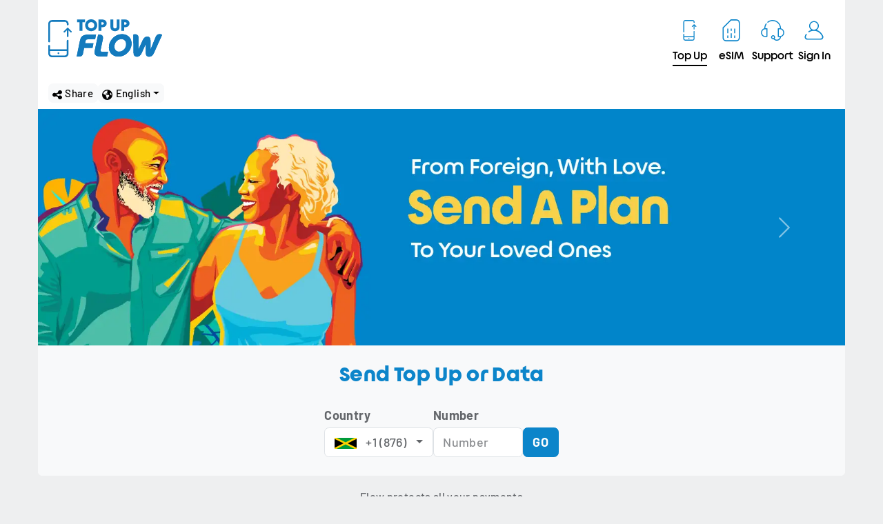

--- FILE ---
content_type: text/html; charset=utf-8
request_url: https://zb.topupflow.com/enter-number?data=&utm_source=roam.topupflow.com
body_size: 9816
content:
<!DOCTYPE html><html lang="eng"><head><link rel="stylesheet" type="text/css" href="/assets/static/vendor-bootstrap.DejU7lY6.css"><link rel="stylesheet" type="text/css" href="/assets/static/onPageTransitionEnd.5Mi6dedo.css"><link rel="stylesheet" type="text/css" href="/assets/static/usePhoneInputValidator.CrkdGOSi.css"><link rel="stylesheet" type="text/css" href="/assets/static/enter-number.59Hi-e4f.css"><link rel="preload" href="/assets/static/Inter-Regular.ZuRkQhkp.woff" as="font" type="font/woff" crossorigin><link rel="preload" href="/assets/static/Barlow-Bold.CXTEfaHE.woff2" as="font" type="font/woff2" crossorigin><link rel="preload" href="/assets/static/Barlow-Medium.Doq6JVgs.woff2" as="font" type="font/woff2" crossorigin><link rel="preload" href="/assets/static/Riddim-UltraBlack.DlGqA7L7.woff2" as="font" type="font/woff2" crossorigin><link rel="preload" href="/assets/static/Riddim-Bold.0aOxdMLt.woff2" as="font" type="font/woff2" crossorigin><meta charset="utf-8"><title>Top Up Flow - Official site for top up and plan purchases</title><link rel="canonical" href="https://topupflow.com"><meta name="viewport" content="width=device-width, initial-scale=1, shrink-to-fit=no"><meta name="description" content="Send mobile credit to family and friends anytime, anywhere in the Caribbean. Easy to use and has no fees! Register to receive exclusive promotions."><link rel="manifest" href="/manifest.json"><link rel="apple-touch-icon" sizes="180x180" href="/assets/icons/apple-touch-icon.6db45c6.png"><link rel="shortcut icon" href="/assets/icons/favicon.40379df.ico"><meta name="msapplication-config" content="/browserconfig.xml"><link rel="mask-icon" href="/assets/icons/safari-pinned-tab.ce27656.svg" color="#015db2"><meta name="apple-mobile-web-app-title" content="Top Up Flow"><meta name="application-name" content="Top Up Flow"><meta name="msapplication-TileColor" content="#015db2"><meta name="theme-color" content="#015db2"><script>window.dataLayer = [];</script><script>window.addEventListener('beforeinstallprompt', (e) => {
    // Prevent Chrome 76 and later from showing the mini-infobar
    e.preventDefault();
});</script></head><body><noscript><div class="hidden-print alert alert-danger in" style="margin-top:10px"><span>You have to enable JavaScript in your browser to use this portal.&nbsp;</span><a href="https://www.enable-javascript.com/" target="blank">Click here to learn more.</a></div></noscript><div id="app"><!--[--><!--[--><div class="container header-container d-print-none letter-spacing-normal" style="background:white;" data-v-88d8cce7><div class="row" data-v-88d8cce7><!----></div><div class="row" data-v-88d8cce7><div class="navbar" style="padding:0;" data-v-88d8cce7><div class="header-menu w-100" data-v-88d8cce7><a class="" href="/enter-number" data-v-88d8cce7><!--[--><img class="logo-sm" src="/assets/static/logo.D_XkQKZZ.svg" data-v-88d8cce7><!--]--></a><ul class="nav navbar-nav flex-row" data-v-88d8cce7><li data-v-88d8cce7><a class="active flow-navbar-actions-option" href="/enter-number" data-v-88d8cce7><!--[--><svg xmlns="http://www.w3.org/2000/svg" xml:space="preserve" fill="#0c85ca" viewBox="0 0 200 200" class="flow-navbar-actions-icon" data-v-88d8cce7><path d="M118.3 105.6v34.8c-.2 2.7-2.4 4.8-5.1 4.9h-35c-2.7-.1-4.9-2.2-5.1-4.9v-7.1h48v-4.7h-48v-9.4c0-1.2-.9-2.3-2.1-2.4-1.3-.1-2.4.8-2.6 2.1v21.7c.3 5.2 4.6 9.2 9.7 9.3H113c5.2-.1 9.4-4.1 9.8-9.3v-35.2c0-1.3-1-2.3-2.3-2.3-1.2.2-2.2 1.2-2.2 2.5M71.1 110c1.2-.2 2.2-1.2 2.1-2.5v-48c.2-2.7 2.4-4.8 5.1-4.9h34.9c2.7.1 4.9 2.2 5.1 4.9V62c0 1.3 1.1 2.3 2.3 2.3 1.3 0 2.4-1 2.4-2.3v-2.7c-.4-5.2-4.7-9.2-9.9-9.3H78.2c-5.2.1-9.4 4.1-9.7 9.3v48.3c0 1.3 1 2.4 2.3 2.4z"></path><path d="M95.7 136.9c-1.3-.1-2.4.9-2.5 2.2s.9 2.4 2.2 2.5h.3c1.3.1 2.4-.9 2.5-2.2s-.9-2.4-2.2-2.5zM130.9 80l-8.9-8.9q-.6-.6-1.5-.6t-1.5.6l-8.9 8.9q-.6.6-.6 1.5c0 1.2.9 2.1 2.1 2.1q.9 0 1.5-.6l5.3-5.3v16.1c0 1.2.9 2.1 2.1 2.1s2.1-.9 2.1-2.1V77.7l5.3 5.3c.8.8 2.2.8 3 0q.6-.6.6-1.5t-.6-1.5"></path></svg><span class="flow-navbar-actions-text" data-v-88d8cce7>Top Up</span><!--]--></a></li><li data-v-88d8cce7><a class="flow-navbar-actions-option" href="/esim" data-v-88d8cce7><!--[--><svg xmlns="http://www.w3.org/2000/svg" xml:space="preserve" fill="#0c85ca" viewBox="0 0 200 200" class="flow-navbar-actions-icon" data-v-88d8cce7><path d="M97.21 47 58.159 86.053v50.21A16.737 16.737 0 0 0 74.895 153h50.21a16.737 16.737 0 0 0 16.737-16.737V63.737A16.737 16.737 0 0 0 125.105 47H97.211m2.287 5.579h25.607a11.16 11.16 0 0 1 11.158 11.158v72.526a11.16 11.16 0 0 1-11.158 11.158h-50.21a11.16 11.16 0 0 1-11.158-11.158V88.34zM80.475 91.632v22.315h5.579V91.632h-5.58m16.738 0v11.157h5.578V91.632zm16.736 0v22.315h5.58V91.632zm-16.736 22.315v22.316h5.578v-22.316zm-16.737 11.158v11.158h5.579v-11.158h-5.58m33.474 0v11.158h5.58v-11.158z" style="stroke-width:5.57895;"></path></svg><span class="flow-navbar-actions-text" data-v-88d8cce7>eSIM</span><!--]--></a></li><li data-v-88d8cce7><a class="flow-navbar-actions-option" href="/support" data-v-88d8cce7><!--[--><svg xmlns="http://www.w3.org/2000/svg" xml:space="preserve" fill="#0c85ca" viewBox="0 0 200 200" class="flow-navbar-actions-icon" data-v-88d8cce7><path d="M72.5 89.7h-7.8c.1-6.2 1.8-12.3 5-17.6l.1-.2 1.2-2.3c.6-1.2 0-2.7-1.2-3.3-1.2-.5-2.5-.1-3.2 1l-1.1 2.2c-3.7 6.2-5.7 13.4-5.7 20.6-9.5 2.4-16.1 11-16 20.8 0 11.8 9.2 21.4 20.5 21.4h8c1.4 0 2.5-1.1 2.4-2.5l.3-37.6c0-.7-.3-1.3-.7-1.7-.5-.5-1.1-.8-1.8-.8m-2.6 37.9h-5.5c-8.6 0-15.6-7.4-15.6-16.5s7-16.5 15.6-16.5H70zM156.2 111.1c.1-9.7-6.4-18.3-15.8-20.8C140.4 68 122.3 50 100 50c-8.1 0-16 2.4-22.6 7l-.2.1-2 1.6c-1.1.8-1.3 2.4-.4 3.5.8 1.1 2.4 1.3 3.5.4l.1-.1 1.9-1.5c16.2-10.9 38.2-6.7 49.2 9.5 3.8 5.7 5.9 12.3 6.1 19.2h-7.8c-1.4 0-2.5 1.1-2.5 2.4L125 130c0 .7.3 1.3.7 1.8.5.5 1.1.7 1.7.7h7.9c-1 7.3-7.3 12.6-15.3 12.6-4.1 0-8.1-1.7-11-4.6 4-3.7 4.3-9.9.6-13.9s-9.9-4.3-13.9-.6-4.3 9.9-.6 13.9c1.9 2 4.5 3.2 7.2 3.2.7 0 1.5-.1 2.2-.2 3.9 4.5 9.5 7.2 15.5 7.2 10.9 0 19.5-7.8 20.3-18.1 9.5-2.6 16-11.2 15.9-20.9m-58.8 22.1c0-2.7 2.2-4.9 4.9-4.9s4.9 2.2 4.9 4.9-2.2 4.9-4.9 4.9-4.9-2.2-4.9-4.9m38.3-5.6H130l.2-32.9h5.5c8.6 0 15.6 7.4 15.6 16.5s-7 16.4-15.6 16.4"></path></svg><span class="flow-navbar-actions-text" data-v-88d8cce7>Support</span><!--]--></a></li><!----><!----><li data-v-88d8cce7><a class="flow-navbar-actions-option" href="/login?redirectUrl=%2Fenter-number%3Fdata%3D%26utm_source%3Droam.topupflow.com" data-v-88d8cce7><!--[--><svg xmlns="http://www.w3.org/2000/svg" xml:space="preserve" fill="#0c85ca" viewBox="0 0 200 200" class="flow-navbar-actions-icon" data-v-88d8cce7><path d="M144.5 128.2c-5.6-13.3-15.8-24-27.9-28.7l-3.5-1.3 2.7-2.5c4.8-4.4 7.5-10.5 7.6-17 .2-2.1-.1-4.3-.7-6.3l-.4-1c-2.9-9.1-11-15.5-20.5-16.3H98c-9.5.8-17.7 7.2-20.5 16.4l-.4 1c-.6 2-.8 4.2-.7 6.3.1 6.5 2.8 12.6 7.6 17l2.7 2.5-3.5 1.2c-3.3 1.3-6.5 2.9-9.5 4.8l-.3.2c-1.2 1-1.4 2.7-.4 3.9.9 1.1 2.4 1.3 3.6.6l.1-.1h.1c2.6-1.7 5.4-3.1 8.3-4.2l.5-.2.7-.2c3.9-1.3 8-2 12.1-2.2h2.8c1 0 2 .1 2.9.2h.1c.4 0 .8.1 1.2.2l.5.1.8.2.9.2.4.1c4 .9 7.8 2.3 11.4 4.3l.3.2.5.3c.8.5 1.6 1 2.3 1.5l.2.1c7.3 5.1 13 12.2 16.2 20.6.8 2.2.4 4.7-1 6.5-1.4 1.9-3.6 3-5.9 3H67.6c-4 0-7.3-3.2-7.4-7.2 0-.8.1-1.6.4-2.3 1-3.1 2.4-6 4.1-8.7 0-.1.1-.2.1-.2.3-.4.4-.9.4-1.4 0-1.5-1.3-2.8-2.8-2.7-.9 0-1.7.4-2.2 1.1v.1c-2 3.2-3.7 6.6-4.8 10.2-2.2 6.8 1.6 14 8.3 16.2q1.95.6 3.9.6h64.6c4.1 0 8-1.9 10.4-5.3 2.5-3.6 3.5-8 1.9-11.8M99.9 96.9c-10.2 0-18.5-8.2-18.5-18.4S89.6 60 99.8 60s18.5 8.2 18.5 18.4-8.2 18.5-18.4 18.5"></path></svg><span class="flow-navbar-actions-text" data-v-88d8cce7>Sign In</span><!--]--></a></li></ul></div></div></div><div class="row text-end" data-v-88d8cce7><div class="col-sm-12 text-right hello-bar" data-v-88d8cce7><span data-v-88d8cce7></span><div class="d-inline-block" data-v-88d8cce7><div class="d-flex gap-1 flex-wrap justify-content-end" data-v-88d8cce7><!----><!----><button class="btn btn-xs btn-light" data-v-88d8cce7><svg viewBox="0 0 448 512" width="0.88em" height="1em" class="me-1" data-v-88d8cce7><path fill="currentColor" d="M352 224c53 0 96-43 96-96s-43-96-96-96s-96 43-96 96c0 4 .2 8 .7 11.9l-94.1 47C145.4 170.2 121.9 160 96 160c-53 0-96 43-96 96s43 96 96 96c25.9 0 49.4-10.2 66.6-26.9l94.1 47c-.5 3.9-.7 7.8-.7 11.9c0 53 43 96 96 96s96-43 96-96s-43-96-96-96c-25.9 0-49.4 10.2-66.6 26.9l-94.1-47c.5-3.9.7-7.8.7-11.9s-.2-8-.7-11.9l94.1-47c17.2 16.7 40.7 26.9 66.6 26.9"></path></svg><span data-v-88d8cce7>Share</span></button><div class="btn-group" data-v-88d8cce7><button class="btn btn-xs btn-light dropdown-toggle" data-bs-toggle="dropdown" data-v-88d8cce7><svg viewBox="0 0 512 512" width="1em" height="1em" class="me-1" data-v-88d8cce7><path fill="currentColor" d="m57.7 193l9.4 16.4c8.3 14.5 21.9 25.2 38 29.8l57.9 16.5c17.2 4.9 29 20.6 29 38.5v39.9c0 11 6.2 21 16 25.9s16 14.9 16 25.9v39c0 15.6 14.9 26.9 29.9 22.6c16.1-4.6 28.6-17.5 32.7-33.8l2.8-11.2c4.2-16.9 15.2-31.4 30.3-40l8.1-4.6c15-8.5 24.2-24.5 24.2-41.7v-8.3c0-12.7-5.1-24.9-14.1-33.9l-3.9-3.9c-9-9-21.2-14.1-33.9-14.1H257c-11.1 0-22.1-2.9-31.8-8.4l-34.5-19.7c-4.3-2.5-7.6-6.5-9.2-11.2c-3.2-9.6 1.1-20 10.2-24.5l5.9-3c6.6-3.3 14.3-3.9 21.3-1.5l23.2 7.7c8.2 2.7 17.2-.4 21.9-7.5c4.7-7 4.2-16.3-1.2-22.8l-13.6-16.3c-10-12-9.9-29.5.3-41.3l15.7-18.3c8.8-10.3 10.2-25 3.5-36.7l-2.4-4.2c-3.5-.2-6.9-.3-10.4-.3c-92.8 0-171.5 60.9-198.2 145M464 256c0-36.8-9.6-71.4-26.4-101.5L412 164.8c-15.7 6.3-23.8 23.8-18.5 39.8l16.9 50.7c3.5 10.4 12 18.3 22.6 20.9l29.1 7.3c1.2-9 1.8-18.2 1.8-27.5zM0 256a256 256 0 1 1 512 0a256 256 0 1 1-512 0"></path></svg><span data-v-88d8cce7>English</span></button><ul class="dropdown-menu" data-v-88d8cce7><!--[--><li class="dropdown-item cursor-pointer" data-v-88d8cce7><a data-v-88d8cce7>Nederlands</a></li><li class="dropdown-item cursor-pointer" data-v-88d8cce7><a data-v-88d8cce7>Français</a></li><li class="dropdown-item cursor-pointer" data-v-88d8cce7><a data-v-88d8cce7>Papiamentu</a></li><li class="dropdown-item cursor-pointer" data-v-88d8cce7><a data-v-88d8cce7>Español</a></li><!--]--></ul></div></div></div></div></div></div><div class="modal fade" data-v-88d8cce7><div class="modal-dialog" data-v-88d8cce7><div class="modal-content" data-v-88d8cce7><div class="modal-header" data-v-88d8cce7><div class="modal-title text-center" data-v-88d8cce7>Share</div><button class="btn-close" data-bs-dismiss="modal" data-v-88d8cce7></button></div><div class="modal-body" data-v-88d8cce7><div class="row text-center" data-v-88d8cce7><div class="col-xs-12" data-v-88d8cce7><a href="https://www.facebook.com/sharer/sharer.php?u=https%3A%2F%2Ftopupflow.com%3Futm_source%3Dweb-share%26utm_medium%3Dfacebook" target="blank" data-v-88d8cce7><button class="btn share-button facebook" data-v-88d8cce7>Facebook</button></a></div><div class="col-xs-12" data-v-88d8cce7><a href="https://twitter.com/intent/tweet?text=Check%20out%20the%20official%20%25s%20Top%20Up%20Portal!%20https%3A%2F%2Ftopupflow.com%3Futm_source%3Dweb-share%26utm_medium%3Dtwitter" target="blank" data-v-88d8cce7><button class="btn share-button twitter" data-v-88d8cce7>Twitter</button></a></div><div class="col-xs-12" data-v-88d8cce7><a href="mailto:?subject=Check%20out%20the%20official%20%25s%20Top%20Up%20Portal!&amp;body=https%3A%2F%2Ftopupflow.com%3Futm_source%3Dweb-share%26utm_medium%3Demail" target="blank" data-v-88d8cce7><button class="btn share-button email" data-v-88d8cce7>Email</button></a></div></div></div></div></div></div><!----><!----><!--]--><!--[--><div class="container p-0" data-v-55b8b49f><!--[--><!--[--><div id="banner-carousel-default" class="banner-carousel-default carousel slide" data-bs-interval="10000" data-bs-ride="carousel" data-v-55b8b49f><div class="carousel-inner" data-v-55b8b49f><!--[--><div class="active carousel-item" data-v-55b8b49f><img class="d-block w-100" src="https://static.topupflow.com/images/banners/2025/06/flow-rebrand-diaspora.webp" style="cursor:default;" data-v-55b8b49f></div><div class="carousel-item" data-v-55b8b49f><img class="d-block w-100" src="https://static.topupflow.com/images/banners/2025/06/flow-tourist-sim.webp" style="cursor:default;" data-v-55b8b49f></div><!--]--></div><!--[--><button class="carousel-control-prev" data-bs-target="#banner-carousel-default" data-bs-slide="prev" data-v-55b8b49f><span class="carousel-control-prev-icon" data-v-55b8b49f></span></button><button class="carousel-control-next" data-bs-target="#banner-carousel-default" data-bs-slide="next" data-v-55b8b49f><span class="carousel-control-next-icon" data-v-55b8b49f></span></button><!--]--></div><!--]--><!--[--><div id="banner-carousel-desktop" class="banner-carousel-desktop carousel slide" data-bs-interval="10000" data-bs-ride="carousel" data-v-55b8b49f><div class="carousel-inner" data-v-55b8b49f><!--[--><div class="active carousel-item" data-v-55b8b49f><img class="d-block w-100" src="https://static.topupflow.com/images/banners/2025/06/flow-rebrand-diaspora.webp" style="cursor:default;" data-v-55b8b49f></div><div class="carousel-item" data-v-55b8b49f><img class="d-block w-100" src="https://static.topupflow.com/images/banners/2025/06/flow-tourist-sim.webp" style="cursor:default;" data-v-55b8b49f></div><!--]--></div><!--[--><button class="carousel-control-prev" data-bs-target="#banner-carousel-desktop" data-bs-slide="prev" data-v-55b8b49f><span class="carousel-control-prev-icon" data-v-55b8b49f></span></button><button class="carousel-control-next" data-bs-target="#banner-carousel-desktop" data-bs-slide="next" data-v-55b8b49f><span class="carousel-control-next-icon" data-v-55b8b49f></span></button><!--]--></div><!--]--><!--]--></div><div class="modal fade" id="bannerModal" data-v-55b8b49f><div class="modal-dialog" data-v-55b8b49f><div class="modal-content" data-v-55b8b49f><div class="modal-header" data-v-55b8b49f><div class="modal-title text-center" data-v-55b8b49f>Terms and Conditions</div><button class="btn-close" data-bs-dismiss="modal" data-v-55b8b49f></button></div><div class="modal-body" data-v-55b8b49f><!----></div></div></div></div><!--]--><div class="container bg-white py-4 rounded-bottom"><!----><div class="slot-container" style=""><!----><!--[--><!--[--><!----><!----><div class="pb-4 pt-4 bg-light container-override"><h1 class="text-center mb-4">Send Top Up or Data</h1><div class="container d-flex justify-content-center"><div class="" data-v-2cc33b6e><div class="d-flex row-gap-2 column-gap-1 column-gap-md-2" data-v-2cc33b6e><div class="d-flex row-gap-2 column-gap-1 column-gap-md-2 flex-grow-1" data-v-2cc33b6e><div class="flex-shrink-0" data-v-2cc33b6e><label class="input-label" data-v-2cc33b6e>Country</label><div class="dropdown" data-v-2cc33b6e><button data-bs-toggle="dropdown" class="bg-white border dropdown-toggle btn" type="button" data-v-2cc33b6e><div class="flag-jm flag me-1 me-md-2" data-v-2cc33b6e></div><span class="d-none d-md-inline me-md-1" data-v-2cc33b6e> +1 (876) </span></button><ul class="dropdown-menu overflow-y-auto" style="max-height:200px;width:295px;" data-v-2cc33b6e><!--[--><li data-v-2cc33b6e><a class="dropdown-item py-2 py-md-1 cursor-pointer d-flex align-items-start justify-content-between gap-2" data-v-2cc33b6e><span class="text-wrap" data-v-2cc33b6e>Antigua &amp; Barbuda</span><div class="flex-shrink-0" data-v-2cc33b6e><span class="me-1" data-v-2cc33b6e>+1 (268)</span><div class="flag-ag flag" data-v-2cc33b6e></div></div></a></li><li data-v-2cc33b6e><a class="dropdown-item py-2 py-md-1 cursor-pointer d-flex align-items-start justify-content-between gap-2" data-v-2cc33b6e><span class="text-wrap" data-v-2cc33b6e>Anguilla</span><div class="flex-shrink-0" data-v-2cc33b6e><span class="me-1" data-v-2cc33b6e>+1 (264)</span><div class="flag-ai flag" data-v-2cc33b6e></div></div></a></li><li data-v-2cc33b6e><a class="dropdown-item py-2 py-md-1 cursor-pointer d-flex align-items-start justify-content-between gap-2" data-v-2cc33b6e><span class="text-wrap" data-v-2cc33b6e>Barbados</span><div class="flex-shrink-0" data-v-2cc33b6e><span class="me-1" data-v-2cc33b6e>+1 (246)</span><div class="flag-bb flag" data-v-2cc33b6e></div></div></a></li><li data-v-2cc33b6e><a class="dropdown-item py-2 py-md-1 cursor-pointer d-flex align-items-start justify-content-between gap-2" data-v-2cc33b6e><span class="text-wrap" data-v-2cc33b6e>Bahamas</span><div class="flex-shrink-0" data-v-2cc33b6e><span class="me-1" data-v-2cc33b6e>+1 (242)</span><div class="flag-bs flag" data-v-2cc33b6e></div></div></a></li><li data-v-2cc33b6e><a class="dropdown-item py-2 py-md-1 cursor-pointer d-flex align-items-start justify-content-between gap-2" data-v-2cc33b6e><span class="text-wrap" data-v-2cc33b6e>Dominica</span><div class="flex-shrink-0" data-v-2cc33b6e><span class="me-1" data-v-2cc33b6e>+1 (767)</span><div class="flag-dm flag" data-v-2cc33b6e></div></div></a></li><li data-v-2cc33b6e><a class="dropdown-item py-2 py-md-1 cursor-pointer d-flex align-items-start justify-content-between gap-2" data-v-2cc33b6e><span class="text-wrap" data-v-2cc33b6e>Grenada</span><div class="flex-shrink-0" data-v-2cc33b6e><span class="me-1" data-v-2cc33b6e>+1 (473)</span><div class="flag-gd flag" data-v-2cc33b6e></div></div></a></li><li data-v-2cc33b6e><a class="dropdown-item py-2 py-md-1 cursor-pointer d-flex align-items-start justify-content-between gap-2" data-v-2cc33b6e><span class="text-wrap" data-v-2cc33b6e>Jamaica</span><div class="flex-shrink-0" data-v-2cc33b6e><span class="me-1" data-v-2cc33b6e>+1 (876)</span><div class="flag-jm flag" data-v-2cc33b6e></div></div></a></li><li data-v-2cc33b6e><a class="dropdown-item py-2 py-md-1 cursor-pointer d-flex align-items-start justify-content-between gap-2" data-v-2cc33b6e><span class="text-wrap" data-v-2cc33b6e>Jamaica</span><div class="flex-shrink-0" data-v-2cc33b6e><span class="me-1" data-v-2cc33b6e>+1 (658)</span><div class="flag-jm flag" data-v-2cc33b6e></div></div></a></li><li data-v-2cc33b6e><a class="dropdown-item py-2 py-md-1 cursor-pointer d-flex align-items-start justify-content-between gap-2" data-v-2cc33b6e><span class="text-wrap" data-v-2cc33b6e>Saint Kitts &amp; Nevis</span><div class="flex-shrink-0" data-v-2cc33b6e><span class="me-1" data-v-2cc33b6e>+1 (869)</span><div class="flag-kn flag" data-v-2cc33b6e></div></div></a></li><li data-v-2cc33b6e><a class="dropdown-item py-2 py-md-1 cursor-pointer d-flex align-items-start justify-content-between gap-2" data-v-2cc33b6e><span class="text-wrap" data-v-2cc33b6e>Cayman</span><div class="flex-shrink-0" data-v-2cc33b6e><span class="me-1" data-v-2cc33b6e>+1 (345)</span><div class="flag-ky flag" data-v-2cc33b6e></div></div></a></li><li data-v-2cc33b6e><a class="dropdown-item py-2 py-md-1 cursor-pointer d-flex align-items-start justify-content-between gap-2" data-v-2cc33b6e><span class="text-wrap" data-v-2cc33b6e>Saint Lucia</span><div class="flex-shrink-0" data-v-2cc33b6e><span class="me-1" data-v-2cc33b6e>+1 (758)</span><div class="flag-lc flag" data-v-2cc33b6e></div></div></a></li><li data-v-2cc33b6e><a class="dropdown-item py-2 py-md-1 cursor-pointer d-flex align-items-start justify-content-between gap-2" data-v-2cc33b6e><span class="text-wrap" data-v-2cc33b6e>Montserrat</span><div class="flex-shrink-0" data-v-2cc33b6e><span class="me-1" data-v-2cc33b6e>+1 (664)</span><div class="flag-ms flag" data-v-2cc33b6e></div></div></a></li><li data-v-2cc33b6e><a class="dropdown-item py-2 py-md-1 cursor-pointer d-flex align-items-start justify-content-between gap-2" data-v-2cc33b6e><span class="text-wrap" data-v-2cc33b6e>Turks &amp; Caicos</span><div class="flex-shrink-0" data-v-2cc33b6e><span class="me-1" data-v-2cc33b6e>+1 (649)</span><div class="flag-tc flag" data-v-2cc33b6e></div></div></a></li><li data-v-2cc33b6e><a class="dropdown-item py-2 py-md-1 cursor-pointer d-flex align-items-start justify-content-between gap-2" data-v-2cc33b6e><span class="text-wrap" data-v-2cc33b6e>Saint Vincent &amp; The Grenadines</span><div class="flex-shrink-0" data-v-2cc33b6e><span class="me-1" data-v-2cc33b6e>+1 (784)</span><div class="flag-vc flag" data-v-2cc33b6e></div></div></a></li><li data-v-2cc33b6e><a class="dropdown-item py-2 py-md-1 cursor-pointer d-flex align-items-start justify-content-between gap-2" data-v-2cc33b6e><span class="text-wrap" data-v-2cc33b6e>British Virgin Islands</span><div class="flex-shrink-0" data-v-2cc33b6e><span class="me-1" data-v-2cc33b6e>+1 (284)</span><div class="flag-vg flag" data-v-2cc33b6e></div></div></a></li><li data-v-2cc33b6e><a class="dropdown-item py-2 py-md-1 cursor-pointer d-flex align-items-start justify-content-between gap-2" data-v-2cc33b6e><span class="text-wrap" data-v-2cc33b6e>Curaçao</span><div class="flex-shrink-0" data-v-2cc33b6e><span class="me-1" data-v-2cc33b6e>+599 (9)</span><div class="flag-cw flag" data-v-2cc33b6e></div></div></a></li><li data-v-2cc33b6e><a class="dropdown-item py-2 py-md-1 cursor-pointer d-flex align-items-start justify-content-between gap-2" data-v-2cc33b6e><span class="text-wrap" data-v-2cc33b6e>Bonaire</span><div class="flex-shrink-0" data-v-2cc33b6e><span class="me-1" data-v-2cc33b6e>+599 (79)</span><div class="flag-bq-bo flag" data-v-2cc33b6e></div></div></a></li><li data-v-2cc33b6e><a class="dropdown-item py-2 py-md-1 cursor-pointer d-flex align-items-start justify-content-between gap-2" data-v-2cc33b6e><span class="text-wrap" data-v-2cc33b6e>Saba</span><div class="flex-shrink-0" data-v-2cc33b6e><span class="me-1" data-v-2cc33b6e>+599 (416)</span><div class="flag-bq-sa flag" data-v-2cc33b6e></div></div></a></li><li data-v-2cc33b6e><a class="dropdown-item py-2 py-md-1 cursor-pointer d-flex align-items-start justify-content-between gap-2" data-v-2cc33b6e><span class="text-wrap" data-v-2cc33b6e>Sint Eustatius</span><div class="flex-shrink-0" data-v-2cc33b6e><span class="me-1" data-v-2cc33b6e>+599 (319)</span><div class="flag-bq-se flag" data-v-2cc33b6e></div></div></a></li><li data-v-2cc33b6e><a class="dropdown-item py-2 py-md-1 cursor-pointer d-flex align-items-start justify-content-between gap-2" data-v-2cc33b6e><span class="text-wrap" data-v-2cc33b6e>Sint Maarten</span><div class="flex-shrink-0" data-v-2cc33b6e><span class="me-1" data-v-2cc33b6e>+1 (721)</span><div class="flag-sx flag" data-v-2cc33b6e></div></div></a></li><li data-v-2cc33b6e><a class="dropdown-item py-2 py-md-1 cursor-pointer d-flex align-items-start justify-content-between gap-2" data-v-2cc33b6e><span class="text-wrap" data-v-2cc33b6e>Saint Martin</span><div class="flex-shrink-0" data-v-2cc33b6e><span class="me-1" data-v-2cc33b6e>+590 (690)</span><div class="flag-mf flag" data-v-2cc33b6e></div></div></a></li><!--]--><!----></ul></div></div><div style="max-width: 130px;" class="flex-grow-1" data-v-2cc33b6e><label class="input-label" data-v-2cc33b6e>Number</label><input class="form-control" placeholder="Number" maxlength="7" type="tel" data-v-2cc33b6e><!----></div></div><button class="btn btn-primary fw-bold btn-submit" type="button" data-v-2cc33b6e>GO</button></div><!----></div></div></div><!----><!--]--><!--]--></div></div><footer class="text-center my-3 container d-print-none"><p class="mb-3 small">Flow protects all your payments</p><div class="row mb-3"><div class="col-md-10 offset-md-1"><div class="d-flex justify-content-evenly flex-wrap align-items-center bg-white p-3 rounded gap-3"><img src="/assets/static/visa-secure.aAm72CBc.svg" loading="lazy" width="60" height="60" style="margin-top:-8px;"><img src="/assets/static/mastercard-idcheck.Bi5adzAQ.svg" loading="lazy" width="140" height="40"><!----><img src="/assets/static/powertranz.BTY8V6vq.svg" loading="lazy" width="165" height="40"><img src="/assets/static/paypal.D32VRVmM.svg" loading="lazy" width="94" height="25"><!----><img src="/assets/static/redmond.0j60R9Q0.svg" loading="lazy" width="93" height="40"></div></div></div><div class="mb-2 d-flex justify-content-center column-gap-2 row-gap-0 flex-wrap small"><a class="text-body" href="/doc/privacy-policy"><!--[-->Privacy Policy<!--]--></a><a class="text-body" href="/doc/terms"><!--[-->Terms and Conditions<!--]--></a><a class="text-body" href="/doc/licenses"><!--[-->Licenses<!--]--></a><a class="text-body" href="/doc/user-data"><!--[-->User Data<!--]--></a></div><p class="mb-2 small">By continuing to use this site, you give your consent to use our cookies. <a class="text-body" href="/doc/privacy-policy">Read more.</a></p><p class="small">© 2025 Flow. C&amp;W Communications Plc. All rights reserved. Registered in England and Wales.</p></footer><div class="container-fluid" data-v-0b622dcb><div class="text-bg-undefined toast align-items-center border-0 start-50 translate-middle-x position-relative" data-bs-delay="10000" data-v-0b622dcb><div class="d-flex" data-v-0b622dcb><div class="toast-body text-break" data-v-0b622dcb></div><button type="button" class="btn-close btn-close-white me-3 m-auto" data-bs-dismiss="toast" data-v-0b622dcb></button></div></div></div><!--]--></div><script id="vike_pageContext" type="application/json">{"urlPathname":"/enter-number","urlParsed":{"href":"/enter-number?data=&utm_source=roam.topupflow.com","protocol":null,"hostname":null,"port":null,"origin":null,"pathname":"/enter-number","pathnameOriginal":"/enter-number","search":{"data":"","utm_source":"roam.topupflow.com"},"searchAll":{"data":[""],"utm_source":["roam.topupflow.com"]},"searchOriginal":"?data=&utm_source=roam.topupflow.com"},"locals":{"version":"1120000","sharedConfig":{"alert":"","askBalanceEnabled":true,"balancePurchaseEnabled":false,"creditCardEnabled":true,"esim":{"enabled":true},"linkPhoneEnabled":true,"linkPhoneFlowOnly":true,"loanEnabled":true,"lowBalanceLimit":5,"orderAutoPayEnabled":true,"orderV2Countries":["AG","AI","MS","GD","VC","LC","DM","KN","VG","TC","CW","SX","BQ-SE","BQ-SA","BQ-BO","MF","BB","KY","JM","BS"],"paypalEnabled":true,"promoCodeEnabledDiaspora":false,"promoCodeEnabledLocal":false,"recoverAccountEnabled":false,"sendBalanceEnabled":true,"sentoo":{"countries":{"BQ-BO":{"banks":"Maduro & Curiel’s Bank","currencies":["USD"],"enabled":true},"BQ-SA":{"banks":"Windward Island Bank","currencies":["USD"],"enabled":false},"BQ-SE":{"banks":"Maduro & Curiel’s Bank, Windward Island Bank","currencies":["USD"],"enabled":false},"CW":{"banks":"Banco Di Caribe, Maduro & Curiel’s Bank, Windward Island Bank, Orco Bank","currencies":["ANG","XCG"],"enabled":true},"SX":{"banks":"Windward Island Bank, Maduro & Curiel’s Bank, Orco Bank","currencies":["ANG","USD","XCG"],"enabled":false}},"enabled":true},"showBalances":true,"showPlanDetails":true,"simActivation":{"enabled":true},"simDelivery":{"countries":["JM"],"enabled":true},"smartTopupEnabled":true,"smsTextEnabled":true,"systemUnavailable":false,"touristEnabled":true,"voucherEnabled":true,"zbAutoEnabled":false,"zbEnabled":true},"myFlow":false,"myFlowReturnUrl":"https://flprod.flow.lla.digital/redirect","myFlowReceiptRedirect":"!undefined","loggedIn":"!undefined","idToken":"!undefined","authSession":"!undefined","shouldUpdateAuthSession":false,"userId":"!undefined","isZb":true,"countryFromOverride":"!undefined","displayName":"!undefined","language":"eng","defaultLanguage":"eng","languages":{"dut":{"name":"Nederlands","code":"dut","code2":"nl","codeBcp47":"nl-NL"},"eng":{"name":"English","code":"eng","code2":"en","codeBcp47":"en-US"},"fra":{"name":"Français","code":"fra","code2":"fr","codeBcp47":"fr-FR"},"pap":{"name":"Papiamentu","code":"pap","code2":"en","codeBcp47":""},"spa":{"name":"Español","code":"spa","code2":"es","codeBcp47":"es-MX"}},"countries":[{"areaCode":[268],"countryCode":1,"length":7,"currency":"XCD","name":"Antigua & Barbuda","shortName":"Antigua & Barbuda","timeZone":"America/Antigua","id":"AG","phoneLength":7},{"areaCode":[264],"countryCode":1,"length":7,"currency":"XCD","name":"Anguilla","shortName":"Anguilla","timeZone":"America/Anguilla","id":"AI","phoneLength":7},{"areaCode":[246],"countryCode":1,"length":7,"currency":"BBD","name":"Barbados","shortName":"Barbados","timeZone":"America/Barbados","id":"BB","phoneLength":7},{"areaCode":[242],"countryCode":1,"length":7,"currency":"BSD","name":"Bahamas","shortName":"Bahamas","timeZone":"America/Nassau","id":"BS","phoneLength":7},{"areaCode":[767],"countryCode":1,"length":7,"currency":"XCD","name":"Dominica","shortName":"Dominica","timeZone":"America/Dominica","id":"DM","phoneLength":7},{"areaCode":[473],"countryCode":1,"length":7,"currency":"XCD","name":"Grenada","shortName":"Grenada","timeZone":"America/Grenada","id":"GD","phoneLength":7},{"areaCode":[876,658],"countryCode":1,"length":7,"currency":"JMD","name":"Jamaica","shortName":"Jamaica","timeZone":"America/Jamaica","id":"JM","phoneLength":7},{"areaCode":[869],"countryCode":1,"length":7,"currency":"XCD","name":"Saint Kitts & Nevis","shortName":"Saint Kitts & Nevis","timeZone":"America/St_Kitts","id":"KN","phoneLength":7},{"areaCode":[345],"countryCode":1,"length":7,"currency":"KYD","name":"Cayman","shortName":"Cayman","timeZone":"America/Cayman","id":"KY","phoneLength":7},{"areaCode":[758],"countryCode":1,"length":7,"currency":"XCD","name":"Saint Lucia","shortName":"Saint Lucia","timeZone":"America/St_Lucia","id":"LC","phoneLength":7},{"areaCode":[664],"countryCode":1,"length":7,"currency":"USD","name":"Montserrat","shortName":"Montserrat","timeZone":"America/Montserrat","id":"MS","phoneLength":7},{"areaCode":[649],"countryCode":1,"length":7,"currency":"USD","name":"Turks & Caicos","shortName":"Turks & Caicos","timeZone":"America/Grand_Turk","id":"TC","phoneLength":7},{"areaCode":[784],"countryCode":1,"length":7,"currency":"XCD","name":"Saint Vincent & The Grenadines","shortName":"Saint Vincent","timeZone":"America/St_Vincent","id":"VC","phoneLength":7},{"areaCode":[284],"countryCode":1,"length":7,"currency":"USD","name":"British Virgin Islands","shortName":"British Virgin Islands","timeZone":"America/Tortola","id":"VG","phoneLength":7},{"areaCode":[9],"countryCode":599,"length":7,"currency":"ANG","name":"Curaçao","shortName":"Curaçao","timeZone":"America/Curacao","id":"CW","phoneLength":7},{"areaCode":[79],"countryCode":599,"length":5,"currency":"USD","name":"Bonaire","shortName":"Bonaire","timeZone":"America/Curacao","id":"BQ-BO","phoneLength":5},{"areaCode":[416],"countryCode":599,"length":4,"currency":"USD","name":"Saba","shortName":"Saba","timeZone":"America/Curacao","id":"BQ-SA","phoneLength":4},{"areaCode":[319],"countryCode":599,"length":4,"currency":"USD","name":"Sint Eustatius","shortName":"Sint Eustatius","timeZone":"America/Curacao","id":"BQ-SE","phoneLength":4},{"areaCode":[721],"countryCode":1,"length":7,"currency":"ANG","name":"Sint Maarten","shortName":"Sint Maarten","timeZone":"America/Guadeloupe","id":"SX","phoneLength":7},{"areaCode":[690],"countryCode":590,"length":6,"currency":"EUR","name":"Saint Martin","shortName":"Saint Martin","timeZone":"America/Marigot","id":"MF","phoneLength":6}],"countriesMap":{"AG":{"areaCode":[268],"countryCode":1,"length":7,"currency":"XCD","name":"Antigua & Barbuda","shortName":"Antigua & Barbuda","timeZone":"America/Antigua","id":"AG","phoneLength":7},"AI":{"areaCode":[264],"countryCode":1,"length":7,"currency":"XCD","name":"Anguilla","shortName":"Anguilla","timeZone":"America/Anguilla","id":"AI","phoneLength":7},"BB":{"areaCode":[246],"countryCode":1,"length":7,"currency":"BBD","name":"Barbados","shortName":"Barbados","timeZone":"America/Barbados","id":"BB","phoneLength":7},"BS":{"areaCode":[242],"countryCode":1,"length":7,"currency":"BSD","name":"Bahamas","shortName":"Bahamas","timeZone":"America/Nassau","id":"BS","phoneLength":7},"DM":{"areaCode":[767],"countryCode":1,"length":7,"currency":"XCD","name":"Dominica","shortName":"Dominica","timeZone":"America/Dominica","id":"DM","phoneLength":7},"GD":{"areaCode":[473],"countryCode":1,"length":7,"currency":"XCD","name":"Grenada","shortName":"Grenada","timeZone":"America/Grenada","id":"GD","phoneLength":7},"JM":{"areaCode":[876,658],"countryCode":1,"length":7,"currency":"JMD","name":"Jamaica","shortName":"Jamaica","timeZone":"America/Jamaica","id":"JM","phoneLength":7},"KN":{"areaCode":[869],"countryCode":1,"length":7,"currency":"XCD","name":"Saint Kitts & Nevis","shortName":"Saint Kitts & Nevis","timeZone":"America/St_Kitts","id":"KN","phoneLength":7},"KY":{"areaCode":[345],"countryCode":1,"length":7,"currency":"KYD","name":"Cayman","shortName":"Cayman","timeZone":"America/Cayman","id":"KY","phoneLength":7},"LC":{"areaCode":[758],"countryCode":1,"length":7,"currency":"XCD","name":"Saint Lucia","shortName":"Saint Lucia","timeZone":"America/St_Lucia","id":"LC","phoneLength":7},"MS":{"areaCode":[664],"countryCode":1,"length":7,"currency":"USD","name":"Montserrat","shortName":"Montserrat","timeZone":"America/Montserrat","id":"MS","phoneLength":7},"TC":{"areaCode":[649],"countryCode":1,"length":7,"currency":"USD","name":"Turks & Caicos","shortName":"Turks & Caicos","timeZone":"America/Grand_Turk","id":"TC","phoneLength":7},"VC":{"areaCode":[784],"countryCode":1,"length":7,"currency":"XCD","name":"Saint Vincent & The Grenadines","shortName":"Saint Vincent","timeZone":"America/St_Vincent","id":"VC","phoneLength":7},"VG":{"areaCode":[284],"countryCode":1,"length":7,"currency":"USD","name":"British Virgin Islands","shortName":"British Virgin Islands","timeZone":"America/Tortola","id":"VG","phoneLength":7},"CW":{"areaCode":[9],"countryCode":599,"length":7,"currency":"ANG","name":"Curaçao","shortName":"Curaçao","timeZone":"America/Curacao","id":"CW","phoneLength":7},"BQ-BO":{"areaCode":[79],"countryCode":599,"length":5,"currency":"USD","name":"Bonaire","shortName":"Bonaire","timeZone":"America/Curacao","id":"BQ-BO","phoneLength":5},"BQ-SA":{"areaCode":[416],"countryCode":599,"length":4,"currency":"USD","name":"Saba","shortName":"Saba","timeZone":"America/Curacao","id":"BQ-SA","phoneLength":4},"BQ-SE":{"areaCode":[319],"countryCode":599,"length":4,"currency":"USD","name":"Sint Eustatius","shortName":"Sint Eustatius","timeZone":"America/Curacao","id":"BQ-SE","phoneLength":4},"SX":{"areaCode":[721],"countryCode":1,"length":7,"currency":"ANG","name":"Sint Maarten","shortName":"Sint Maarten","timeZone":"America/Guadeloupe","id":"SX","phoneLength":7},"MF":{"areaCode":[690],"countryCode":590,"length":6,"currency":"EUR","name":"Saint Martin","shortName":"Saint Martin","timeZone":"America/Marigot","id":"MF","phoneLength":6}},"flash":[],"isGuest":"!undefined","sessionId":"oRYIa1VKeQae43iH1_9gsMGKXMaum1Yd","isMobile":false,"isAndroid":false,"isIos":false,"iosVersion":"!NaN","referer":"!undefined","ip":"3.145.70.223"},"publicSettings":{"app":{"ios":{"enabled":true,"url":"https://apps.apple.com/app/apple-store/id1503038374?pt=89361806&ct={UTM_SOURCE}&mt=8"},"android":{"enabled":true,"url":"https://play.google.com/store/apps/details?id=com.flow.topup&referrer=utm_source%3D{UTM_SOURCE}"}},"brand":"Flow","plansEnabled":true,"copyright":"Flow. C&W Communications Plc. All rights reserved. Registered in England and Wales.","defaultCountry":"JM","escapedUrl":"https%3A%2F%2Ftopupflow.com","url":"https://topupflow.com","fastpayUrl":"https://fastpayflow.com","backendApiUrl":"https://apigw.topupflow.com/v3","backendApiUrlZb":"https://apigw-whitelisted.topupflow.com/v3","backendApiKey":"70tb36GnvD447PP0MdJgX6ilwFqFGeWe7mTFtq8e","firebase":{"config":{"apiKey":"AIzaSyB3v7n_vMscOpErMwmHombGYDD1iR7P7GM","authDomain":"topup-flow.firebaseapp.com","databaseURL":"https://topup-flow.firebaseio.com","projectId":"topup-flow","storageBucket":"topup-flow.appspot.com","messagingSenderId":"544153651666","appId":"1:544153651666:web:89e4f8811ad0224a0fa00b","messagingPublicKey":"BMuVg9Q1me2mNul6rRaWgt0MXFFsa9a6RarP1CQBPQyId0ouY4UxfwObGIKxq-uv80tK1QIiQIbzr8x6iaL3Pw8"}},"countryIds":["AG","AI","BB","BS","DM","GD","JM","KN","KY","LC","MS","TC","VC","VG","CW","BQ-BO","BQ-SA","BQ-SE","SX","MF"],"recaptchaSiteKey":"6LfuDvspAAAAAGUNLDLc0Aq8tgFqz3hM_zQOrIzV"},"data":{"initialStoreState":{"main":{"loading":false,"user":null,"balances":{},"loadingBalances":false,"recurrences":[],"countryCodeFrom":"US","banners":{"bySize":{"default":[{"size":"default","tc":null,"url":"https://static.topupflow.com/images/banners/2025/06/flow-rebrand-diaspora.webp","details":null,"brand":"FLOW","webUrl":null,"appUrl":null},{"size":"default","tc":null,"url":"https://static.topupflow.com/images/banners/2025/06/flow-tourist-sim.webp","details":null,"brand":"FLOW","webUrl":null,"appUrl":null}],"desktop":[{"size":"default","tc":null,"url":"https://static.topupflow.com/images/banners/2025/06/flow-rebrand-diaspora.webp","details":null,"brand":"FLOW","webUrl":null,"appUrl":null},{"size":"default","tc":null,"url":"https://static.topupflow.com/images/banners/2025/06/flow-tourist-sim.webp","details":null,"brand":"FLOW","webUrl":null,"appUrl":null}]}},"promotions":{"topUpPromotions":[],"boltOnPromotions":[],"isEmpty":true},"lastLinkedPhoneId":"!undefined"}},"lastMsisdn":"!undefined","defaultCountry":{"areaCode":[876,658],"countryCode":1,"length":7,"currency":"JMD","name":"Jamaica","shortName":"Jamaica","timeZone":"America/Jamaica","id":"JM","phoneLength":7}},"_urlRewrite":null,"pageId":"/pages/enter-number","routeParams":{}}</script><script id="vike_globalContext" type="application/json">{}</script><script src="/assets/entries/entry-server-routing.COY5pcyN.js" type="module" async></script><link rel="modulepreload" href="/assets/entries/pages_enter-number.CJe37jjv.js" as="script" type="text/javascript"><link rel="modulepreload" href="/assets/chunks/_onPageTransitionEnd.DCrRRhR0.js" as="script" type="text/javascript"><link rel="modulepreload" href="/assets/chunks/vendor-vue.AL5bdnfG.js" as="script" type="text/javascript"><link rel="modulepreload" href="/assets/chunks/vendor-bootstrap.CCUWBTAO.js" as="script" type="text/javascript"><link rel="modulepreload" href="/assets/chunks/PhoneList.zZPdjMWd.js" as="script" type="text/javascript"><link rel="modulepreload" href="/assets/chunks/chevron-right.ZuyxRq87.js" as="script" type="text/javascript"><link rel="modulepreload" href="/assets/chunks/trash-can.BAPo8CSM.js" as="script" type="text/javascript"><link rel="modulepreload" href="/assets/chunks/pencil.BtsV-esC.js" as="script" type="text/javascript"><link rel="modulepreload" href="/assets/chunks/spinner.BU4USBCo.js" as="script" type="text/javascript"><link rel="modulepreload" href="/assets/chunks/usePhoneInputValidator.DlBBVpA5.js" as="script" type="text/javascript"><link rel="modulepreload" href="/assets/chunks/event-handlers.BAR3MSpp.js" as="script" type="text/javascript"><link rel="modulepreload" href="/assets/chunks/useValidators.DV_45pFb.js" as="script" type="text/javascript"><link rel="modulepreload" href="/assets/chunks/PointsBadge.BKavgZzV.js" as="script" type="text/javascript"><link rel="modulepreload" href="/assets/chunks/PhoneDropdown.DwuXDPQs.js" as="script" type="text/javascript"></body></html>

--- FILE ---
content_type: text/css
request_url: https://zb.topupflow.com/assets/static/onPageTransitionEnd.5Mi6dedo.css
body_size: 2644
content:
.container-fluid[data-v-0b622dcb]{position:fixed;bottom:12px;z-index:1100}iframe[data-v-b1b330c2]{width:100%;height:836px;border:none}.timer .timer-box[data-v-b1b330c2]{display:inline-flex;justify-content:center;align-items:center;width:90px;height:48px;border:3px solid var(--bs-secondary);border-radius:12px}.timer .timer-box .timer-number[data-v-b1b330c2]{font-weight:700;font-size:24px;margin-right:4px}.timer .timer-colon[data-v-b1b330c2]{font-weight:700;font-size:24px;margin:0 5px}.spinner[data-v-8ef9b83d]{display:block;width:64px;margin:0 auto;padding:50px 0}.spinner[data-v-8ef9b83d]:after{content:" ";display:block;width:46px;height:46px;margin:1px;border-radius:50%;border:5px solid #0c85ca;border-color:#0c85ca transparent #0c85ca transparent;animation:spinner-8ef9b83d 1.2s linear infinite}@keyframes spinner-8ef9b83d{0%{transform:rotate(0)}to{transform:rotate(360deg)}}@media (min-width: 481px){.banner-carousel-default[data-v-55b8b49f]{display:none}}@media (max-width: 480px){.banner-carousel-desktop[data-v-55b8b49f]{display:none}}.flow-navbar-actions-option[data-v-88d8cce7]{display:inline-block}@media (max-width: 425px){.btn-xs[data-v-88d8cce7]{--bs-btn-font-size: .6rem !important}}.myflow-navbar[data-v-88d8cce7]{padding:15px;width:100%;border-bottom:1px solid #e7e7e7;background:#fff}.myflow-navbar .link-text[data-v-88d8cce7]{color:#000}.navbar-nav a[data-v-88d8cce7]{color:#fff}@media (max-width: 425px){.header-container[data-v-88d8cce7]{font-size:.6rem}}.logo-sm[data-v-88d8cce7]{height:55px}@media (max-width: 768px){.logo-sm[data-v-88d8cce7]{height:40px}}@media (max-width: 425px){.logo-sm[data-v-88d8cce7]{height:25px}}.header-menu[data-v-88d8cce7]{padding:0 15px;margin-top:1rem;margin-bottom:1rem;display:flex;justify-content:space-around;align-items:center;gap:.75rem 1rem;flex-wrap:wrap}.header-menu .nav[data-v-88d8cce7]:after,.header-menu .nav[data-v-88d8cce7]:before{display:none}@media (min-width: 769px){.header-menu[data-v-88d8cce7]{justify-content:space-between}}.header-menu ul.navbar-nav[data-v-88d8cce7]{margin:0!important;display:flex;justify-content:center;flex-wrap:wrap;gap:.75rem}.header-menu ul.navbar-nav li a[data-v-88d8cce7]{padding:0!important}.hello-bar[data-v-88d8cce7]{padding:.5rem 15px;display:flex;justify-content:end;align-items:center;column-gap:.5rem;flex-wrap:wrap}.share-button[data-v-88d8cce7]{margin:5px 0;color:#fff}.share-button[data-v-88d8cce7]:hover,.share-button[data-v-88d8cce7]:focus{opacity:.9;color:#fff}.share-button.facebook[data-v-88d8cce7]{background-color:#3b5998}.share-button.twitter[data-v-88d8cce7]{background-color:#00acee}.share-button.email[data-v-88d8cce7]{background-color:#ed4236}.flow-navbar-actions-text[data-v-88d8cce7]{vertical-align:middle;color:#000;font-family:Riddim;padding-bottom:5px;border-bottom:2px solid transparent;-webkit-transition:border .5s ease;-moz-transition:border .5s ease;-ms-transition:border .5s ease;-o-transition:border .5s ease;transition:border .5s ease;font-size:15px}.flow-navbar-actions-option.active>.flow-navbar-actions-text[data-v-88d8cce7]{border-bottom:2px solid black}.flow-navbar-actions-option:hover>.flow-navbar-actions-text[data-v-88d8cce7]{border-bottom:2px solid black}.flow-navbar-actions-icon[data-v-88d8cce7]{fill:#0c85ca;display:block;font-size:30px;width:30px;margin:-.2rem auto}@media (min-width: 769px){.flow-navbar-actions-icon[data-v-88d8cce7]{width:60px}}.flow-navbar-actions-option[data-v-88d8cce7]{text-align:center;cursor:pointer;line-height:1rem}.flag{display:inline-block;vertical-align:middle;width:32px;height:24px;background-size:contain!important;background-position:center!important}.flag-ag{background:url(/assets/static/AG.BOEbkHdy.svg) no-repeat}.flag-ai{background:url(/assets/static/AI.BTAy_iIi.svg) no-repeat}.flag-bb{background:url(/assets/static/BB.BLHGRsyo.svg) no-repeat}.flag-bs{background:url(/assets/static/BS.CGioM1fy.svg) no-repeat}.flag-dm{background:url(/assets/static/DM.DZwSRbJI.svg) no-repeat}.flag-gd{background:url(/assets/static/GD.Bx1KoytD.svg) no-repeat}.flag-jm{background:url(/assets/static/JM.B5e2tRN_.svg) no-repeat}.flag-kn{background:url(/assets/static/KN.Hz2xYTBt.svg) no-repeat}.flag-ky{background:url(/assets/static/KY.96kuQXde.svg) no-repeat}.flag-lc{background:url(/assets/static/LC.DGwjGUxE.svg) no-repeat}.flag-ms{background:url(/assets/static/MS.B7N5mY4x.svg) no-repeat}.flag-tc{background:url(/assets/static/TC.B-LhqFYF.svg) no-repeat}.flag-tt{background:url(/assets/static/TT.BB3rGYxU.svg) no-repeat}.flag-vc{background:url(/assets/static/VC.CYQlFYWD.svg) no-repeat}.flag-vg{background:url(/assets/static/VG.DAZ5GF71.svg) no-repeat}.flag-cw{background:url(/assets/static/CW.DIMFPH4a.svg) no-repeat}.flag-bq-bo{background:url(/assets/static/BQ-BO.BQX7jj_0.svg) no-repeat}.flag-bq-sa{background:url(/assets/static/BQ-SA.CHXvIIS0.svg) no-repeat}.flag-bq-se{background:url(/assets/static/BQ-SE.DVjNANgs.svg) no-repeat}.flag-sx{background:url(/assets/static/SX.wnq6h8_x.svg) no-repeat}.flag-mf{background:url(/assets/static/MF.qsW3_p68.svg) no-repeat}@font-face{font-family:Inter Regular;src:url(/assets/static/Inter-Regular.ZuRkQhkp.woff) format("woff");font-style:normal;font-weight:400;font-display:swap}@font-face{font-family:Barlow;src:url(/assets/static/Barlow-Bold.CXTEfaHE.woff2) format("woff2"),url(/assets/static/Barlow-Bold.CJqWka_x.woff) format("woff");font-style:normal;font-weight:700;font-display:swap}@font-face{font-family:Barlow;src:url(/assets/static/Barlow-Medium.Doq6JVgs.woff2) format("woff2"),url(/assets/static/Barlow-Medium.C1ZwL2_T.woff) format("woff");font-style:normal;font-weight:400;font-display:swap}@font-face{font-family:Riddim;src:url(/assets/static/Riddim-UltraBlack.DlGqA7L7.woff2) format("woff2"),url(/assets/static/Riddim-UltraBlack.CeT1ssab.woff) format("woff");font-style:normal;font-weight:700;font-display:swap}@font-face{font-family:Riddim;src:url(/assets/static/Riddim-Bold.0aOxdMLt.woff2) format("woff2"),url(/assets/static/Riddim-Bold.BRy84yFa.woff) format("woff");font-style:normal;font-weight:400;font-display:swap}html,body{text-size-adjust:100%!important;-webkit-text-size-adjust:100%!important;-ms-text-size-adjust:100%!important;-moz-text-size-adjust:100%!important}body{background-color:#eeeff0!important}body,input,textarea,select,.btn{letter-spacing:.02rem!important}.letter-spacing-normal{letter-spacing:normal!important}h1{color:var(--bs-primary)}h2{font-size:1.2em}.btn{-webkit-transition:background-color .5s ease;-moz-transition:background-color .5s ease;-ms-transition:background-color .5s ease;-o-transition:background-color .5s ease;transition:background-color .5s ease;outline:none!important;white-space:pre-wrap}.container-override{margin-left:-13.5px!important;margin-right:-13.5px!important;border-bottom-left-radius:inherit;border-bottom-right-radius:inherit}.slot-container{border-bottom-left-radius:inherit;border-bottom-right-radius:inherit}.slot-container .container-override:last-child{margin-bottom:-1.5rem}.slot-container .container-override:first-child{margin-top:-1.5rem}.btn-xs{--bs-btn-padding-y: .125rem !important;--bs-btn-padding-x: .3rem !important;--bs-btn-font-size: .85rem !important}@keyframes rotate{0%{transform:rotate(0)}to{transform:rotate(360deg)}}.spin{animation:rotate 2s infinite;animation-timing-function:linear}.cursor-pointer{cursor:pointer}.form-check-input{border-color:#98bff1!important}.html-doc h1{color:var(--bs-primary);margin-bottom:40px;font-weight:700}.html-doc .question{color:var(--bs-primary);font-weight:700;margin-bottom:10px;margin-top:40px}.grecaptcha-badge{display:none!important}input[type=number]::-webkit-inner-spin-button,input[type=number]::-webkit-outer-spin-button{-webkit-appearance:none;margin:0}input[type=number]{-moz-appearance:textfield}


--- FILE ---
content_type: text/css
request_url: https://zb.topupflow.com/assets/static/usePhoneInputValidator.CrkdGOSi.css
body_size: 612
content:
.input-label[data-v-2cc33b6e]{display:block;font-weight:700;margin-bottom:4px;text-align:left}.btn-submit[data-v-2cc33b6e]{height:42.5px;margin-top:31px}.hide-labels .input-label[data-v-2cc33b6e]{display:none}.hide-labels .btn-submit[data-v-2cc33b6e]{margin-top:0}.form-control[data-v-2cc33b6e]:disabled{background-color:#fff;opacity:.65}


--- FILE ---
content_type: text/css
request_url: https://zb.topupflow.com/assets/static/enter-number.59Hi-e4f.css
body_size: 998
content:
@media (max-width: 575px){.topup-action[data-v-4afa745b],.topup-action-wrapper[data-v-4afa745b]{width:100%!important}.topup-action-wrapper[data-v-4afa745b]{flex:none!important}.topup-action[data-v-4afa745b]{justify-content:flex-start!important;height:auto!important;flex-wrap:nowrap!important;padding:5px 15px 5px 0!important;text-align:left!important}.topup-action .icon[data-v-4afa745b]{height:65px!important;width:65px!important}}.topup-action-wrapper[data-v-4afa745b]{display:flex;align-items:stretch;justify-content:center}.topup-action[data-v-4afa745b]{width:185px;position:relative;-webkit-transition:background-color .5s ease;-moz-transition:background-color .5s ease;-ms-transition:background-color .5s ease;-o-transition:background-color .5s ease;transition:background-color .5s ease;text-align:center;cursor:pointer;padding:0 15px 20px;border-radius:5px;flex-wrap:wrap;align-items:center;justify-content:center;display:flex;background-color:#fff;border:1px solid var(--bs-border-color)}.topup-action .title[data-v-4afa745b]{font-family:Riddim;color:#000}.topup-action[data-v-4afa745b]:hover{background-color:#f8f9fa}.topup-action[disabled][data-v-4afa745b],.topup-action.disabled[data-v-4afa745b]{cursor:default;opacity:.6}.topup-action .icon[data-v-4afa745b]{height:80px;width:80px;fill:var(--bs-primary)}.topup-action p[data-v-4afa745b]{width:100%;margin:0!important}.balance-container[data-v-a45b1cc6]{gap:10px;display:flex;flex-wrap:wrap;overflow-x:auto}@media (max-width: 649px){.balance-container[data-v-a45b1cc6]{flex-wrap:nowrap}.balance-container .balance-box[data-v-a45b1cc6]{flex:0 0 auto}}.balance-box[data-v-a45b1cc6]{flex-grow:1;border:1px solid lightgray;border-radius:4px;padding:10px}.balance-box p[data-v-a45b1cc6]{margin:0}.balance-box .glyphicon[data-v-a45b1cc6]{margin-right:7px}.balance-box .expiry-date[data-v-a45b1cc6]{font-style:italic;font-size:.9em}.balance-box .balance-title[data-v-a45b1cc6],.balance-box .active-plan-title[data-v-a45b1cc6]{text-transform:capitalize;color:#000}


--- FILE ---
content_type: image/svg+xml
request_url: https://zb.topupflow.com/assets/static/visa-secure.aAm72CBc.svg
body_size: 7770
content:
<svg width="264" height="264" xmlns="http://www.w3.org/2000/svg"><defs><clipPath id="a"><path transform="translate(-94.712 -170.32)" d="M0 198h198V0H0z"/></clipPath><clipPath id="b"><path transform="translate(-46.126 -44.17)" d="M0 198h198V0H0z"/></clipPath><clipPath id="c"><path transform="translate(-75.708 -49.666)" d="M0 198h198V0H0z"/></clipPath><clipPath id="d"><path transform="translate(-96.064 -40.372)" d="M0 198h198V0H0z"/></clipPath><clipPath id="e"><path transform="translate(-103.3 -62.157)" d="M0 198h198V0H0z"/></clipPath><clipPath id="f"><path transform="translate(-125.15 -51.931)" d="M0 198h198V0H0z"/></clipPath><clipPath id="g"><path transform="translate(-152.27 -49.666)" d="M0 198h198V0H0z"/></clipPath><clipPath id="h"><path transform="translate(-94.712 -170.32)" d="M0 198h198V0H0z"/></clipPath><clipPath id="i"><path transform="translate(-94.712 -170.32)" d="M0 198h198V0H0z"/></clipPath><clipPath id="j"><path transform="translate(-40.885 -54.326)" d="M0 198h198V0H0z"/></clipPath><clipPath id="k"><path transform="translate(-60.266 -38.515)" d="M0 198h198V0H0z"/></clipPath><clipPath id="l"><path transform="translate(-82.155 -49.725)" d="M0 198h198V0H0z"/></clipPath><clipPath id="m"><path transform="translate(-108.44 -42.379)" d="M0 198h198V0H0z"/></clipPath><clipPath id="n"><path transform="translate(-129.83 -57.011)" d="M0 198h198V0H0z"/></clipPath><clipPath id="o"><path transform="translate(-142.36 -38.515)" d="M0 198h198V0H0z"/></clipPath><clipPath id="p"><path transform="translate(-94.712 -170.32)" d="M0 198h198V0H0z"/></clipPath><clipPath id="q"><path transform="translate(-94.712 -170.32)" d="M0 198h198V0H0z"/></clipPath><clipPath id="r"><path transform="translate(-41.673 -55.005)" d="M0 198h198V0H0z"/></clipPath><clipPath id="s"><path transform="translate(-60.583 -38.75)" d="M0 198h198V0H0z"/></clipPath><clipPath id="t"><path transform="translate(-81.025 -49.96)" d="M0 198h198V0H0z"/></clipPath><clipPath id="u"><path transform="translate(-108.43 -41.7)" d="M0 198h198V0H0z"/></clipPath><clipPath id="v"><path transform="translate(-129.82 -58.043)" d="M0 198h198V0H0z"/></clipPath><clipPath id="w"><path transform="translate(-142 -38.75)" d="M0 198h198V0H0z"/></clipPath><clipPath id="x"><path transform="translate(-94.712 -170.32)" d="M0 198h198V0H0z"/></clipPath><clipPath id="y"><path transform="translate(-45.399 -54.024)" d="M0 198h198V0H0z"/></clipPath><clipPath id="z"><path transform="translate(-63.466 -39.284)" d="M0 198h198V0H0z"/></clipPath><clipPath id="A"><path transform="translate(-83.596 -49.734)" d="M0 198h198V0H0z"/></clipPath><clipPath id="B"><path transform="translate(-108.1 -42.887)" d="M0 198h198V0H0z"/></clipPath><clipPath id="C"><path transform="translate(-128.04 -56.526)" d="M0 198h198V0H0z"/></clipPath><clipPath id="D"><path transform="translate(-139.17 -39.284)" d="M0 198h198V0H0z"/></clipPath><clipPath id="E"><path transform="translate(-95.327 -170.29)" d="M0 198h198V0H0z"/></clipPath><clipPath id="F"><path transform="translate(-41.374 -55.25)" d="M0 198h198V0H0z"/></clipPath><clipPath id="G"><path transform="translate(-60.284 -38.995)" d="M0 198h198V0H0z"/></clipPath><clipPath id="H"><path transform="translate(-80.727 -50.205)" d="M0 198h198V0H0z"/></clipPath><clipPath id="I"><path transform="translate(-108.13 -41.945)" d="M0 198h198V0H0z"/></clipPath><clipPath id="J"><path transform="translate(-129.52 -58.288)" d="M0 198h198V0H0z"/></clipPath><clipPath id="K"><path transform="translate(-141.7 -38.995)" d="M0 198h198V0H0z"/></clipPath></defs><path d="M.017 264h263.98V.047H.017z" fill="#fff"/><path d="M.017 264h263.98V132.042H.017z" fill="#1434cb"/><path transform="matrix(1.3333 0 0 -1.3333 127.1 36.947)" d="m0 0-9.51-44.461h-11.503L-11.502 0zm48.393-28.71 6.054 16.698 3.484-16.698zm12.839-15.751h10.636L62.575 0h-9.81c-2.212 0-4.076-1.282-4.901-3.259l-17.26-41.202h12.081l2.398 6.64h14.755zM31.203-29.946c.051 11.734-16.22 12.384-16.112 17.627.036 1.593 1.555 3.29 4.878 3.724 1.646.213 6.191.384 11.344-1.99l2.015 9.433c-2.767 1-6.329 1.964-10.759 1.964-11.372 0-19.371-6.04-19.435-14.696-.072-6.401 5.715-9.97 10.065-12.102 4.487-2.179 5.989-3.577 5.968-5.524-.031-2.983-3.578-4.303-6.879-4.353-5.787-.09-9.141 1.564-11.814 2.81L-1.613-42.8c2.692-1.232 7.651-2.304 12.787-2.36 12.089 0 19.994 5.97 20.029 15.214M-16.436 0l-18.637-44.461h-12.158l-9.172 35.483c-.556 2.182-1.041 2.984-2.732 3.906-2.766 1.503-7.332 2.907-11.347 3.782L-70.21 0h19.573c2.492 0 4.736-1.659 5.306-4.53l4.845-25.731L-28.52 0z" clip-path="url(#E)" fill="#1434cb"/><g fill="#fff"><path transform="matrix(1.3333 0 0 -1.3333 55.165 190.33)" d="M0 0c0 1.416.344 2.615 1.033 3.599.688.983 1.627 1.725 2.817 2.227 1.19.501 2.532.752 4.026.752 1.672 0 3.004-.162 3.998-.486.993-.325 1.755-.655 2.286-.988l.266-3.718h-.089c-.492.413-1.096.777-1.814 1.092-.718.314-1.48.565-2.286.751-.807.188-1.604.281-2.39.281-1.239 0-2.242-.201-3.009-.605-.767-.403-1.15-1.106-1.15-2.109 0-.767.181-1.367.545-1.799.364-.434.91-.787 1.638-1.062a30.285 30.285 0 0 1 2.713-.856 65.752 65.752 0 0 0 2.877-.841c.894-.285 1.676-.659 2.345-1.121s1.195-1.072 1.578-1.829c.384-.757.575-1.726.575-2.905 0-2.282-.742-4.028-2.227-5.237s-3.565-1.814-6.239-1.814c-1.337 0-2.684.183-4.041.546s-2.459.851-3.305 1.46l-.235 3.747H0c.983-.826 2.164-1.476 3.54-1.947a12.751 12.751 0 0 1 4.16-.708c2.969 0 4.454 1.022 4.454 3.068 0 .727-.167 1.317-.501 1.77-.335.452-.876.831-1.623 1.135-.747.305-1.721.615-2.92.93-.944.255-1.839.53-2.685.825A9.125 9.125 0 0 0 2.154-4.69 4.984 4.984 0 0 0 .575-2.862C.192-2.114 0-1.161 0 0" clip-path="url(#F)"/><path transform="matrix(1.3333 0 0 -1.3333 80.378 212.01)" d="M0 0v22.42h14.455v-3.245H3.953v-5.988h8.29V10.06h-8.29V3.245h10.502V0z" clip-path="url(#G)"/><path transform="matrix(1.3333 0 0 -1.3333 107.64 197.06)" d="M0 0c0-1.691.31-3.167.929-4.425.619-1.259 1.509-2.232 2.67-2.921 1.16-.688 2.556-1.032 4.189-1.032 1.671 0 3.058.251 4.16.752a10.078 10.078 0 0 1 2.891 1.962h.088l-.413-3.924c-.866-.59-1.888-1.076-3.068-1.46s-2.557-.575-4.13-.575c-1.77 0-3.358.3-4.764.899-1.407.601-2.607 1.426-3.599 2.479-.994 1.052-1.751 2.286-2.272 3.702S-4.101-1.612-4.101 0c0 1.632.261 3.151.782 4.558a10.735 10.735 0 0 0 2.272 3.687c.992 1.052 2.187 1.878 3.584 2.479 1.396.599 2.969.899 4.72.899 1.573 0 2.93-.162 4.071-.486 1.141-.325 2.114-.792 2.921-1.402l.413-4.012h-.089a9.517 9.517 0 0 1-2.92 1.932c-1.122.482-2.43.723-3.924.723-1.633 0-3.024-.344-4.174-1.032-1.151-.689-2.032-1.662-2.64-2.921C.305 3.166 0 1.691 0 0" clip-path="url(#H)"/><path transform="matrix(1.3333 0 0 -1.3333 144.18 208.07)" d="M0 0c2.025 0 3.5.437 4.425 1.312.924.876 1.387 2.365 1.387 4.47V19.47h3.303V5.575c0-3.146-.792-5.423-2.375-6.829S2.851-3.363-.177-3.363c-3.01 0-5.349.698-7.021 2.094C-8.87.128-9.706 2.408-9.706 5.575V19.47h3.953V5.87c0-2.104.447-3.609 1.343-4.514C-3.516.452-2.046 0 0 0" clip-path="url(#I)"/><path transform="matrix(1.3333 0 0 -1.3333 172.69 186.28)" d="M0 0h-4.455v-7.552H0c1.435 0 2.473.31 3.111.929.641.62.96 1.568.96 2.847 0 1.278-.319 2.227-.96 2.846C2.473-.31 1.435 0 0 0m-8.408-19.293v22.42h9.47c1.474 0 2.749-.295 3.821-.885C5.954 1.652 6.775.841 7.346-.191c.57-1.034.855-2.199.855-3.497 0-1.534-.423-2.872-1.268-4.011C6.087-8.84 4.937-9.598 3.48-9.971l5.754-9.322H4.691l-5.193 8.791h-3.953v-8.791z" clip-path="url(#J)"/><path transform="matrix(1.3333 0 0 -1.3333 188.94 212.01)" d="M0 0v22.42h14.455v-3.245H3.953v-5.988h8.29V10.06h-8.29V3.245h10.502V0z" clip-path="url(#K)"/></g></svg>

--- FILE ---
content_type: text/javascript
request_url: https://zb.topupflow.com/assets/entries/pages_enter-number.CJe37jjv.js
body_size: 11818
content:
import{n as ue,u as de,c as he,e as we,d as me,l as ke,q as $e,f as xe,r as Pe,_ as Ce,s as Be,t as ae,j as Se,v as Me,i as Te,a as Ee,b as De}from"../chunks/_onPageTransitionEnd.DCrRRhR0.js";import{_ as Ve}from"../chunks/PhoneList.zZPdjMWd.js";import{u as Le,_ as ze}from"../chunks/usePhoneInputValidator.DlBBVpA5.js";import{B as o,C as n,D as e,j as O,d as f,L as C,J as m,M as Ae,E as r,u as v,Q as Ie,K as X,R as Ue,S as Ne,U as je,r as b,w as Q,p as He,G as F,y as _,F as y,H as Z,I,O as ce,V as re,n as ie}from"../chunks/vendor-vue.AL5bdnfG.js";import{_ as Fe}from"../chunks/spinner.BU4USBCo.js";import{_ as Oe}from"../chunks/PointsBadge.BKavgZzV.js";import{_ as Re}from"../chunks/PhoneDropdown.DwuXDPQs.js";import"./entry-server-routing.COY5pcyN.js";import"../chunks/vendor-bootstrap.CCUWBTAO.js";import"../chunks/chevron-right.ZuyxRq87.js";import"../chunks/trash-can.BAPo8CSM.js";import"../chunks/pencil.BtsV-esC.js";import"../chunks/event-handlers.BAR3MSpp.js";import"../chunks/useValidators.DV_45pFb.js";const qe={viewBox:"0 0 512 512",width:"1em",height:"1em"};function Je(d,t){return n(),o("svg",qe,t[0]||(t[0]=[e("path",{fill:"currentColor",d:"M464 256a208 208 0 1 0-416 0a208 208 0 1 0 416 0M0 256a256 256 0 1 1 512 0a256 256 0 1 1-512 0m169.8-90.7c7.9-22.3 29.1-37.3 52.8-37.3h58.3c34.9 0 63.1 28.3 63.1 63.1c0 22.6-12.1 43.5-31.7 54.8L280 264.4c-.2 13-10.9 23.6-24 23.6c-13.3 0-24-10.7-24-24v-13.5c0-8.6 4.6-16.5 12.1-20.8l44.3-25.4c4.7-2.7 7.6-7.7 7.6-13.1c0-8.4-6.8-15.1-15.1-15.1h-58.3c-3.4 0-6.4 2.1-7.5 5.3l-.4 1.2c-4.4 12.5-18.2 19-30.6 14.6s-19-18.2-14.6-30.6l.4-1.2zM224 352a32 32 0 1 1 64 0a32 32 0 1 1-64 0"},null,-1)]))}const We={name:"fa6-regular-circle-question",render:Je},Ge={class:"topup-action-wrapper placeholder-glow"},Ke={class:"d-flex align-items-center flex-sm-wrap justify-content-center"},Qe={class:"title"},Ze={key:0,class:"text-muted small mt-1 subtitle"},Xe=["href"],Ye=O({__name:"LobbyAction",props:{icon:{},title:{},subtitle:{},helpUrl:{},loading:{type:Boolean}},setup(d){const t=d,k=f(()=>{const a=["topup-action"];return t.loading&&a.push("disabled","placeholder"),a});return(a,T)=>{const p=We;return n(),o("div",Ge,[e("div",{class:X(k.value)},[e("div",Ke,[(n(),C(Ae(a.icon),{class:"icon"})),e("div",null,[e("p",Qe,r(a.title),1),a.subtitle?(n(),o("div",Ze,r(a.subtitle),1)):m("v-if",!0)]),a.helpUrl?(n(),o("a",{key:0,href:a.helpUrl,target:"_blank",class:"btn btn-sm border-0 p-0 position-absolute top-0",style:{right:"4px"}},[v(p,{onClick:T[0]||(T[0]=Ie(()=>{},["stop"]))})],8,Xe)):m("v-if",!0)])],2)])}}}),e1=ue(Ye,[["__scopeId","data-v-4afa745b"]]),t1={viewBox:"0 0 512 512",width:"1em",height:"1em"};function n1(d,t){return n(),o("svg",t1,t[0]||(t[0]=[e("path",{fill:"currentColor",d:"M463.5 224h8.5c13.3 0 24-10.7 24-24V72c0-9.7-5.8-18.5-14.8-22.2S461.9 48.1 455 55l-41.6 41.6c-87.6-86.5-228.7-86.2-315.8 1c-87.5 87.5-87.5 229.3 0 316.8s229.3 87.5 316.8 0c12.5-12.5 12.5-32.8 0-45.3s-32.8-12.5-45.3 0c-62.5 62.5-163.8 62.5-226.3 0s-62.5-163.8 0-226.3c62.2-62.2 162.7-62.5 225.3-1L327 183c-6.9 6.9-8.9 17.2-5.2 26.2S334.3 224 344 224z"},null,-1)]))}const s1={name:"fa6-solid-rotate-right",render:n1},o1={class:"bg-light p-3 rounded"},l1={key:0},a1=O({__name:"Card",props:["title"],setup(d){return(t,k)=>(n(),o("div",o1,[d.title?(n(),o("h1",l1,r(d.title),1)):m("v-if",!0),Ue(t.$slots,"default")]))}}),c1={viewBox:"0 0 640 512",width:"1.25em",height:"1em"};function r1(d,t){return n(),o("svg",c1,t[0]||(t[0]=[e("path",{fill:"currentColor",d:"M38.8 5.1C28.4-3.1 13.3-1.2 5.1 9.2s-6.3 25.5 4.1 33.7l592 464c10.4 8.2 25.5 6.3 33.7-4.1s6.3-25.5-4.1-33.7L489.3 358.2l90.5-90.5c56.5-56.5 56.5-148 0-204.5c-50-50-128.8-56.5-186.3-15.4l-1.6 1.1c-14.4 10.3-17.7 30.3-7.4 44.6s30.3 17.7 44.6 7.4l1.6-1.1c32.1-22.9 76-19.3 103.8 8.6c31.5 31.5 31.5 82.5 0 114l-96 96l-31.9-25c24.3-53.8 13.5-118.3-29.6-161.4c-52.2-52.3-134.5-56.2-191.3-11.7zM239 162c30.1-14.9 67.7-9.9 92.8 15.3c20 20 27.5 48.3 21.7 74.5zm167.6 254.4L220.9 270c-2.1 39.8 12.2 80.1 42.2 110c38.9 38.9 94.4 51 143.6 36.3zm-290-228.5l-56.4 56.4c-56.5 56.5-56.5 148 0 204.5c50 50 128.8 56.5 186.3 15.4l1.6-1.1c14.4-10.3 17.7-30.3 7.4-44.6s-30.3-17.7-44.6-7.4l-1.6 1.1c-32.1 22.9-76 19.3-103.8-8.6C74 372 74 321 105.5 289.5l61.8-61.8l-50.6-39.9z"},null,-1)]))}const i1={name:"fa6-solid-link-slash",render:r1},u1={viewBox:"0 0 640 512",width:"1.25em",height:"1em"};function d1(d,t){return n(),o("svg",u1,t[0]||(t[0]=[e("path",{fill:"currentColor",d:"M579.8 267.7c56.5-56.5 56.5-148 0-204.5c-50-50-128.8-56.5-186.3-15.4l-1.6 1.1c-14.4 10.3-17.7 30.3-7.4 44.6s30.3 17.7 44.6 7.4l1.6-1.1c32.1-22.9 76-19.3 103.8 8.6c31.5 31.5 31.5 82.5 0 114L422.3 334.8c-31.5 31.5-82.5 31.5-114 0c-27.9-27.9-31.5-71.8-8.6-103.8l1.1-1.6c10.3-14.4 6.9-34.4-7.4-44.6s-34.4-6.9-44.6 7.4l-1.1 1.6C206.5 251.2 213 330 263 380c56.5 56.5 148 56.5 204.5 0zM60.2 244.3c-56.5 56.5-56.5 148 0 204.5c50 50 128.8 56.5 186.3 15.4l1.6-1.1c14.4-10.3 17.7-30.3 7.4-44.6s-30.3-17.7-44.6-7.4l-1.6 1.1c-32.1 22.9-76 19.3-103.8-8.6C74 372 74 321 105.5 289.5l112.2-112.3c31.5-31.5 82.5-31.5 114 0c27.9 27.9 31.5 71.8 8.6 103.9l-1.1 1.6c-10.3 14.4-6.9 34.4 7.4 44.6s34.4 6.9 44.6-7.4l1.1-1.6C433.5 260.8 427 182 377 132c-56.5-56.5-148-56.5-204.5 0z"},null,-1)]))}const h1={name:"fa6-solid-link",render:d1},m1={key:0,class:"d-flex flex-wrap justify-content-between align-items-center gap-3"},p1={class:"d-flex gap-1 flex-wrap"},v1={key:0,class:"btn btn-light btn-xs text-muted d-none"},_1={class:"text-primary me-2 d-inline"},f1={key:0,class:"mt-2"},b1={key:0,class:"border rounded p-2 small"},y1={class:"me-1"},g1={key:0,class:"border rounded p-2 small"},w1={class:"me-1"},k1={key:1,class:"border rounded p-2 small"},$1={class:"balance-container"},x1={key:0,class:"border rounded p-2 balance-box"},P1={class:"d-flex align-items-center gap-1"},C1={class:"text-black"},B1={class:"text-muted"},S1={key:0,class:"text-muted small"},M1={class:"border rounded p-2 balance-box"},T1={class:"text-black"},E1={class:"text-muted"},D1={key:0,class:"text-muted small"},V1={key:1,class:"text-muted small"},L1={class:"balance-container"},z1={class:"border rounded p-2 balance-box"},A1={class:"text-black"},I1={class:"text-muted"},U1={key:0,class:"text-muted small"},N1={class:"border rounded p-2 balance-box"},j1={class:"text-black me-1 d-inline-block"},H1={class:"badge text-bg-light"},F1={class:"text-muted"},O1={key:0,class:"text-muted small"},R1={key:2,class:"balance-container"},q1={class:"border rounded p-2 balance-box"},J1={class:"text-black"},W1={class:"border rounded p-2 balance-box"},G1={class:"text-black"},K1=O({__name:"LinkedPhone",props:Ne(["showBalances","showLinkButtons","showPoints","title"],{selectedPhone:{},selectedPhoneModifiers:{}}),emits:["update:selectedPhone"],setup(d){de();const t=he(),k=we(),a=me(),T=d,p=je(d,"selectedPhone"),E=b(!1),h=f(()=>{var s;return t.balances[(s=p.value)==null?void 0:s.id]}),R=f(()=>!h.value.primary&&!B.value&&h.value.activePlans.length===0),B=f(()=>h.value.balances.length>0||h.value.sharedBalances.length>0);f(()=>h.value.primary&&h.value.activePlans.length>0&&!B.value);const A=b(),g=b(!1);ke(g,A);const D=f(()=>t.countryCodeFrom?t.countries.find(s=>s.id===t.countryCodeFrom):t.countries[0]);Q(p,()=>{var s;return t.$patch({lastLinkedPhoneId:(s=p.value)==null?void 0:s.id})});function V(){t.user?t.redirect("/link-phone"):t.redirect("/login?guest=0")}async function L(){t.loading=!0;const s=p.value.id;k.unlinkPhone({id:s}).then(c=>{if(c.errorMessage)throw c;t.user.linkedPhoneNumbers=t.user.linkedPhoneNumbers.filter($=>$.id!==s),t.toastSuccess(a.t("phone__unlinkSuccess")),t.loading=!1}).catch(c=>{t.loading=!1,t.toastError(c.errorMessage||a.t("genericError"))})}async function S(){t.loadingBalances=!0,k.getBalances({msisdn:p.value.msisdn,countryCodeFrom:t.countryCodeFrom}).then(s=>{t.balances[p.value.id]=s,t.loadingBalances=!1}).catch(()=>{t.loadingBalances=!1})}return He(()=>{T.showBalances&&Q(p,s=>{!s||t.balances[s.id]||S()},{immediate:!0})}),Q(()=>{var s;return(s=t.user)==null?void 0:s.linkedPhoneNumbers},(s,c)=>{s&&c&&s.length<c.length&&(p.value=s[0])}),(s,c)=>{const $=Re,z=Pe,U=h1,N=Ce,q=i1,M=Oe,J=a1,j=Fe,x=s1,W=$e,G=xe;return n(),o(y,null,[v(J,{title:d.title||s.$t("enter_number__myPhone")},{default:F(()=>{var u;return[p.value?(n(),o("div",m1,[e("div",null,[v($,{modelValue:p.value,"onUpdate:modelValue":c[0]||(c[0]=H=>p.value=H),phones:_(t).user.linkedPhoneNumbers,"btn-class":"btn-light text-primary"},null,8,["modelValue","phones"]),e("div",p1,[_(t).user.linkedPhoneNumbers.length>1?(n(),o("button",v1,[v(z,{class:"me-1"}),I(" "+r(s.$t("selectAnotherPhone")),1)])):m("v-if",!0),d.showLinkButtons?(n(),o(y,{key:1},[v(N,{class:"btn btn-light btn-xs text-muted",href:"/link-phone"},{default:F(()=>[v(U,{class:"me-1"}),I(" "+r(s.$t("linkAnotherPhone")),1)]),_:1}),e("button",{class:"btn btn-light btn-xs text-muted",onClick:c[1]||(c[1]=H=>E.value=!0)},[v(q,{class:"me-1"}),I(" "+r(s.$t("enter_number__unlinkPhone")),1)])],64)):m("v-if",!0)])]),d.showPoints?(n(),C(M,{key:0,"loan-details":(u=h.value)==null?void 0:u.loanDetails},null,8,["loan-details"])):m("v-if",!0)])):(n(),o(y,{key:1},[e("div",{class:X([`flag flag-${D.value.id.toLowerCase()}`,"me-2 mb-2"])},null,2),e("h4",_1,"+"+r(D.value.countryCode)+" "+r(D.value.areaCode[0])+" ...",1),v(N,{class:"btn btn-light btn-xs text-muted",href:"/link-phone"},{default:F(()=>[v(U,{class:"me-1"}),I(" "+r(s.$t("enter_number__linkPhone")),1)]),_:1})],64))]}),_:1},8,["title"]),d.showBalances?(n(),o("div",f1,[_(t).loadingBalances?(n(),o("div",b1,[e("span",y1,r(s.$t("balancesLoading")),1),v(j,{class:"spin"})])):p.value?(n(),o(y,{key:1},[h.value?R.value?(n(),o("div",k1,r(s.$t("balancesEmpty")),1)):(n(),o(y,{key:2},[e("div",$1,[h.value.primary?(n(),o("div",x1,[e("div",P1,[e("div",C1,r(h.value.primary.beautyName),1),e("button",{class:"btn btn-sm btn-light py-0 px-1",onClick:S},[v(x)])]),e("div",B1,r(h.value.primary.beautyDescription),1),h.value.primary.showExpiryDate&&h.value.primary.beautyExpiryDate?(n(),o("div",S1,r(h.value.primary.beautyExpiryDate),1)):m("v-if",!0)])):m("v-if",!0),(n(!0),o(y,null,Z(h.value.activePlans,u=>(n(),o("div",M1,[e("div",T1,r(s.$t("enter_number__activePlan")),1),e("div",E1,r(u.description),1),u.rawStartDate?(n(),o("div",D1,r(s.$t("enter_number__activatedOn"))+" "+r(u.startDate),1)):m("v-if",!0),u.endDate?(n(),o("div",V1,r(u.endDate),1)):m("v-if",!0)]))),256))]),B.value?(n(),o(y,{key:0},[v(W,{class:X(["btn-light btn-xs text-muted",{"mt-2":h.value.primary||h.value.activePlans.length>0}]),onClick:c[2]||(c[2]=u=>g.value=!g.value),expanded:g.value,"expand-label":s.$t("enter_number__showBalances"),"collapse-label":s.$t("enter_number__hideBalances")},null,8,["expanded","expand-label","collapse-label","class"]),e("div",{class:"collapse",ref_key:"balancesCollapseEl",ref:A},[c[4]||(c[4]=e("div",{class:"mt-1"},null,-1)),e("div",L1,[(n(!0),o(y,null,Z(h.value.balances,u=>(n(),o("div",z1,[e("div",A1,r(u.beautyName),1),e("div",I1,r(u.beautyDescription),1),u.showExpiryDate&&u.beautyExpiryDate?(n(),o("div",U1,r(u.beautyExpiryDate),1)):m("v-if",!0)]))),256)),(n(!0),o(y,null,Z(h.value.sharedBalances,u=>(n(),o("div",N1,[e("div",j1,r(u.beautyName),1),e("div",H1,r(s.$t("sharedBalance")),1),e("div",F1,r(u.beautyDescription),1),u.showExpiryDate&&u.beautyExpiryDate?(n(),o("div",O1,r(u.beautyExpiryDate),1)):m("v-if",!0)]))),256))])],512)],64)):m("v-if",!0)],64)):(n(),o("div",g1,[e("span",w1,r(s.$t("balancesError")),1),e("button",{class:"btn btn-sm btn-light d-inline",onClick:S},[v(x)])]))],64)):(n(),o("div",R1,[e("div",q1,[e("div",J1,r(s.$t("enter_number__coreBalance")),1),e("button",{class:"btn btn-light btn-xs text-muted",onClick:V},r(s.$t("enter_number__clickHereToCheck")),1)]),e("div",W1,[e("div",G1,r(s.$t("enter_number__activePlan")),1),e("button",{class:"btn btn-light btn-xs text-muted",onClick:V},r(s.$t("enter_number__clickHereToCheck")),1)])]))])):m("v-if",!0),p.value?(n(),C(G,{key:1,modelValue:E.value,"onUpdate:modelValue":c[3]||(c[3]=u=>E.value=u),onConfirm:L,"confirm-label":s.$t("enter_number__unlinkPhone"),"confirm-class":"btn btn-danger"},{body:F(()=>[I(r(s.$t("enter_number__unlinkPhoneConfirmation",[p.value.formattedMsisdn])),1)]),_:1},8,["modelValue","confirm-label"])):m("v-if",!0)],64)}}}),Q1=ue(K1,[["__scopeId","data-v-a45b1cc6"]]),Z1={xmlns:"http://www.w3.org/2000/svg","xml:space":"preserve",viewBox:"0 0 200 200"};function X1(d,t){return n(),o("svg",Z1,t[0]||(t[0]=[e("switch",null,[e("g",null,[e("path",{d:"M71.71 55.94h57.28a2.97 2.97 0 0 0 0-5.94H71.71a2.97 2.97 0 0 0 0 5.94m30.33 10.36c-.1-.09-.21-.17-.31-.24-.02-.02-.05-.03-.07-.05-.1-.06-.2-.12-.3-.17-.01-.01-.03-.01-.04-.02-.11-.05-.23-.1-.35-.14l-.09-.03c-.1-.03-.2-.05-.3-.07-.03 0-.05-.01-.08-.02q-.18-.03-.36-.03h-.1c-.1 0-.2.01-.31.02-.03 0-.05 0-.08.01-.13.02-.25.04-.37.08-.02.01-.05.01-.07.02-.12.03-.23.07-.34.12-.01 0-.02.01-.03.01 0 0-.01 0-.01.01-.12.05-.24.12-.35.19-.02.01-.04.03-.07.04-.09.06-.17.12-.25.19-.03.02-.05.04-.08.06-.01.01-.03.02-.04.03l-29.03 26.4a2.98 2.98 0 0 0-.2 4.2c.59.64 1.39.97 2.2.97.71 0 1.43-.26 2-.77l24.06-21.88v39.04a2.97 2.97 0 0 0 5.94 0V75.2l23.98 21.71a2.973 2.973 0 1 0 3.99-4.41zm-1.89 58.71a2.97 2.97 0 0 0-2.97 2.97v19.04a2.97 2.97 0 0 0 5.94 0v-19.04a2.97 2.97 0 0 0-2.97-2.97"})])],-1)]))}const Y1={render:X1},e2={xmlns:"http://www.w3.org/2000/svg","xml:space":"preserve",viewBox:"0 0 200 200"};function t2(d,t){return n(),o("svg",e2,t[0]||(t[0]=[e("switch",null,[e("g",null,[e("path",{d:"M100 50c-14.87 0-28.91 6.92-38.28 18.07v-3.23c0-1.62-1.31-2.93-2.93-2.93s-2.93 1.31-2.93 2.93v12.45c0 2.8 3.61 3.2 2.93 2.93.06 0 .12 0 .18-.01l11.72-.73c1.62-.1 2.84-1.49 2.74-3.1s-1.51-2.83-3.1-2.74l-5.94.37C72.61 62.82 85.92 55.86 100 55.86c24.23 0 44.14 19.91 44.14 44.14 0 1.62 1.31 2.93 2.93 2.93S150 101.62 150 100c0-27.46-22.54-50-50-50m41.03 69.79-11.72.73c-1.62.1-2.84 1.49-2.74 3.1s1.54 2.84 3.1 2.74l5.94-.37c-8.22 11.19-21.53 18.15-35.61 18.15-24.23 0-44.14-19.91-44.14-44.14 0-1.62-1.31-2.93-2.93-2.93S50 98.38 50 100c0 27.46 22.54 50 50 50 14.87 0 28.91-6.92 38.28-18.07v3.23c0 1.62 1.31 2.93 2.93 2.93s2.93-1.31 2.93-2.93v-12.45c0-1.61-1.54-3.01-3.11-2.92"}),e("path",{d:"m101.44 96.76-.3.5zc-6.07-1.99-6.87-3.98-6.87-5.78 0-1.99 1.1-3.88 2.79-4.88 1.29-.7 2.79-.9 4.28-.5 1.39.4 2.59 1.29 3.39 2.59.5.8 1.29 1.49 2.19 1.69.9.3 1.89.1 2.79-.4 1.69-1 2.39-3.29 1.29-4.98-1.59-2.89-4.69-4.98-7.88-5.98v-1.89c0-1.99-1.29-3.68-3.38-3.68-1.99 0-3.47 1.59-3.47 3.68v1.89c-5.48 1.59-9.47 6.67-9.47 12.35 0 8.76 8.76 11.65 11.65 12.65 5.98 1.99 6.77 3.98 6.77 5.68a5.4 5.4 0 0 1-3.49 5.08c-1.39.6-2.89.6-4.28 0s-2.49-1.59-2.99-2.99c-.8-1.89-2.89-2.79-4.78-1.99s-2.79 2.89-1.99 4.78c1.49 3.59 4.89 6.37 8.58 7.37v1.89c0 1.99 1.28 3.68 3.37 3.68 1.99 0 3.48-1.59 3.48-3.68v-1.89c5.48-1.59 9.37-6.57 9.47-12.35.2-8.35-8.56-11.34-11.45-12.34"})])],-1)]))}const n2={render:t2},s2={xmlns:"http://www.w3.org/2000/svg","xml:space":"preserve",viewBox:"0 0 200 200"};function o2(d,t){return n(),o("svg",s2,t[0]||(t[0]=[e("switch",null,[e("g",null,[e("path",{d:"M123.67 83.95h-18.78c-1.47 0-2.66 1.19-2.66 2.66s1.19 2.66 2.66 2.66h18.78c1.47 0 2.66-1.19 2.66-2.66s-1.19-2.66-2.66-2.66m0 12.35h-18.78c-1.47 0-2.66 1.19-2.66 2.66s1.19 2.66 2.66 2.66h18.78c1.47 0 2.66-1.19 2.66-2.66s-1.19-2.66-2.66-2.66m0 12.36h-18.78c-1.47 0-2.66 1.19-2.66 2.66s1.19 2.66 2.66 2.66h18.78c1.47 0 2.66-1.19 2.66-2.66s-1.19-2.66-2.66-2.66M86.26 98.19l-.23.39zc-4.71-1.54-5.33-3.09-5.33-4.48 0-1.54.85-3.01 2.16-3.78 1-.54 2.16-.69 3.32-.39 1.08.31 2.01 1 2.63 2.01.39.62 1 1.16 1.7 1.31.69.23 1.47.08 2.16-.31 1.31-.77 1.85-2.55 1-3.86-1.24-2.24-3.64-3.86-6.11-4.63v-1.47c0-1.54-1-2.86-2.62-2.86-1.54 0-2.69 1.24-2.69 2.86v1.47c-4.25 1.24-7.34 5.17-7.34 9.57 0 6.79 6.79 9.03 9.03 9.81 4.63 1.54 5.25 3.09 5.25 4.4a4.19 4.19 0 0 1-2.7 3.94c-1.08.46-2.24.46-3.32 0s-1.93-1.24-2.32-2.32c-.62-1.47-2.24-2.16-3.71-1.54s-2.16 2.24-1.54 3.71c1.16 2.78 3.79 4.94 6.65 5.71v1.47c0 1.54.99 2.86 2.62 2.86 1.54 0 2.7-1.24 2.7-2.86v-1.47c4.25-1.24 7.27-5.1 7.34-9.57.15-6.5-6.64-8.81-8.88-9.58"}),e("path",{d:"M138.48 53.27c-.25-.21-.53-.39-.86-.5-.51-.17-1-.43-1.43-.75-.24-.21-.72-.65-.72-.65-.45-.82-1.32-1.37-2.33-1.37s-1.87.55-2.33 1.37h-.04c-.24.3-.5.57-.8.81a5.4 5.4 0 0 1-3.46 1.25 5.4 5.4 0 0 1-3.46-1.25c-.29-.24-.56-.51-.8-.81h-.04a2.64 2.64 0 0 0-2.33-1.37c-1 0-1.87.55-2.33 1.37h-.04c-.24.3-.5.57-.8.81-.94.78-2.14 1.25-3.46 1.25s-2.52-.47-3.46-1.25c-.29-.24-.56-.51-.8-.81h-.04c-.45-.82-1.32-1.37-2.33-1.37s-1.87.55-2.33 1.37h-.04c-.24.3-.5.57-.8.81a5.4 5.4 0 0 1-3.46 1.25 5.4 5.4 0 0 1-3.46-1.25c-.29-.24-.56-.51-.8-.81h-.04c-.41-.82-1.28-1.37-2.28-1.37s-1.87.55-2.33 1.37h-.04c-.24.3-.5.57-.8.81-.94.78-2.14 1.25-3.46 1.25s-2.52-.47-3.46-1.25c-.29-.24-.56-.51-.8-.81h-.04A2.64 2.64 0 0 0 80.16 50c-1 0-1.87.55-2.33 1.37h-.04c-.24.3-.5.57-.8.81-.94.78-2.14 1.25-3.46 1.25s-2.52-.47-3.46-1.25c-.29-.24-.56-.51-.8-.81h-.04A2.64 2.64 0 0 0 66.91 50c-1 0-1.98.64-2.33 1.37-.34.73-1.93 1.46-2.81 2.06h.01c-.75.46-1.22 1.29-1.22 2.2V93.5c0 1.46 1.17 2.57 2.57 2.57 1.46 0 2.57-1.17 2.57-2.57V57.09c.45-.22.89-.55 1.29-.83 1.81 1.39 4.08 2.23 6.54 2.23 2.5 0 4.8-.86 6.62-2.29 1.83 1.43 4.12 2.29 6.62 2.29s4.8-.86 6.62-2.29c1.83 1.43 4.12 2.29 6.62 2.29s4.8-.86 6.62-2.29c1.83 1.43 4.12 2.29 6.62 2.29s4.8-.86 6.62-2.29c1.83 1.43 4.12 2.29 6.62 2.29 2.47 0 4.75-.84 6.57-2.25.34.26.7.5 1.03.69v86.21c-.2.12-.39.25-.57.38-.05.04-.11.08-.16.12-.08.06-.16.11-.24.17a10.7 10.7 0 0 0-6.62-2.29c-2.5 0-4.8.86-6.62 2.29a10.7 10.7 0 0 0-6.62-2.29c-2.5 0-4.8.86-6.62 2.29a10.7 10.7 0 0 0-6.62-2.29c-2.5 0-4.8.86-6.62 2.29a10.7 10.7 0 0 0-6.62-2.29c-2.5 0-4.8.86-6.62 2.29a10.72 10.72 0 0 0-13.18-.05c-.39-.32-.83-.6-1.21-.82V106.2c0-1.46-1.17-2.57-2.57-2.57-1.46 0-2.57 1.17-2.57 2.57v38.37a2.605 2.605 0 0 0 1.76 2.46c.12.04.24.09.35.14.36.18.71.4 1.02.66.29.24.56.51.8.81h.04c.45.82 1.32 1.37 2.33 1.37 1 0 1.87-.55 2.33-1.37h.04c.24-.3.5-.57.8-.81a5.4 5.4 0 0 1 3.46-1.25c1.32 0 2.52.47 3.46 1.25.29.24.56.51.8.81h.04c.45.82 1.32 1.37 2.33 1.37 1 0 1.87-.55 2.33-1.37h.04c.24-.3.5-.57.8-.81a5.4 5.4 0 0 1 3.46-1.25c1.32 0 2.52.47 3.46 1.25.29.24.56.51.8.81h.04c.45.82 1.32 1.37 2.33 1.37 1 0 1.87-.55 2.33-1.37h.04c.24-.3.5-.57.8-.81.94-.78 2.14-1.25 3.46-1.25s2.52.47 3.46 1.25c.29.24.56.51.8.81h.04c.45.82 1.32 1.37 2.33 1.37 1 0 1.87-.55 2.33-1.37h.04c.24-.3.5-.57.8-.81a5.4 5.4 0 0 1 3.46-1.25c1.32 0 2.52.47 3.46 1.25.29.24.56.51.8.81h.04c.45.82 1.32 1.37 2.33 1.37 1 0 1.87-.55 2.33-1.37h.04c.24-.3.5-.57.8-.81a5.4 5.4 0 0 1 3.46-1.25c1.32 0 2.52.47 3.46 1.25.29.24.56.51.8.81h.04c.45.82 1.32 1.37 2.33 1.37 1 0 1.87-.55 2.33-1.37h.04c.2-.26.44-.49.69-.71.45-.35.95-.64 1.49-.84.21-.07.41-.17.59-.29.72-.47 1.17-1.28 1.17-2.16V55.23c-.15-.77-.5-1.48-1.06-1.96"})])],-1)]))}const l2={render:o2},a2={xmlns:"http://www.w3.org/2000/svg","xml:space":"preserve",viewBox:"0 0 200 200"};function c2(d,t){return n(),o("svg",a2,t[0]||(t[0]=[e("switch",null,[e("g",null,[e("path",{d:"M103.94 136.87c-1.3 0-2.35 1.05-2.35 2.35s1.05 2.35 2.35 2.35h.01c1.3 0 2.34-1.05 2.34-2.35s-1.05-2.35-2.35-2.35"}),e("path",{d:"M131.21 59.25c-.48-5.18-4.79-9.25-9.81-9.25H86.5c-5.08 0-9.36 4.08-9.74 9.29 0 .06-.01.12-.01.17v24.12c0 1.3 1.05 2.35 2.35 2.35s2.35-1.05 2.35-2.35V59.56c.24-2.73 2.45-4.86 5.06-4.86h34.9c2.59 0 4.83 2.14 5.13 4.89v69.06h-45.1v-9.49c0-1.3-1.05-2.35-2.35-2.35s-2.35 1.05-2.35 2.35v21.38c0 .06 0 .12.01.17.39 5.21 4.67 9.29 9.74 9.29h34.9c5.02 0 9.33-4.06 9.81-9.25.01-.07.01-.14.01-.22V59.46c.01-.07 0-.14 0-.21m-9.81 86.06H86.5c-2.61 0-4.82-2.13-5.06-4.86v-7.11h45.09v7.09c-.3 2.74-2.54 4.88-5.13 4.88"}),e("path",{d:"m84.61 110.43 8.85-8.85c.4-.39.63-.93.63-1.49s-.23-1.1-.62-1.47l-8.86-8.86c-.39-.4-.91-.62-1.46-.62a2.1 2.1 0 0 0-2.12 2.1c0 .56.22 1.08.61 1.47l5.3 5.3H70.87c-1.15 0-2.08.94-2.08 2.09 0 1.16.94 2.1 2.09 2.1h16.07l-5.31 5.3c-.8.83-.79 2.15.01 2.95.4.4.94.62 1.51.62.55-.03 1.08-.26 1.45-.64"})])],-1)]))}const r2={render:c2},i2={xmlns:"http://www.w3.org/2000/svg","xml:space":"preserve",viewBox:"0 0 200 200"};function u2(d,t){return n(),o("svg",i2,t[0]||(t[0]=[e("switch",null,[e("g",null,[e("path",{d:"M118.27 105.59v34.83c-.3 2.75-2.54 4.89-5.13 4.89h-34.9c-2.61 0-4.82-2.13-5.06-4.86v-7.11h48.01v-4.69H73.18v-9.38c0-1.22-.9-2.32-2.12-2.44-1.4-.13-2.58.96-2.58 2.33v21.38c0 .05 0 .11.01.16.38 5.21 4.66 9.3 9.75 9.3h34.9c5.03 0 9.34-4.07 9.81-9.26 0-.07.01-.13.01-.2V105.6c0-1.3-1.05-2.35-2.35-2.35-1.29 0-2.34 1.05-2.34 2.34m-47.22 4.39c1.23-.11 2.14-1.22 2.14-2.46V59.56c.24-2.73 2.45-4.86 5.06-4.86h34.9c2.59 0 4.83 2.14 5.13 4.89v2.43c0 1.3 1.05 2.35 2.35 2.35s2.35-1.05 2.35-2.35v-2.54c0-.07-.01-.14-.01-.2-.47-5.19-4.78-9.26-9.81-9.26h-34.9c-5.08 0-9.36 4.09-9.75 9.3 0 .05 0 .11-.01.16v48.18c-.01 1.35 1.16 2.44 2.55 2.32"}),e("path",{d:"M95.73 136.87c-1.3 0-2.35 1.05-2.35 2.35s1.05 2.35 2.35 2.35h.01c1.3 0 2.34-1.05 2.34-2.35s-1.06-2.35-2.35-2.35m35.16-56.88-8.87-8.87a2.08 2.08 0 0 0-2.97-.01l-8.88 8.88c-.4.39-.62.91-.62 1.47a2.1 2.1 0 0 0 2.1 2.12c.56 0 1.08-.22 1.48-.61l5.31-5.31v16.11a2.095 2.095 0 0 0 4.19 0v-16.1l5.31 5.32c.83.8 2.15.79 2.96-.01.4-.4.62-.94.62-1.51-.02-.59-.24-1.11-.63-1.48"})])],-1)]))}const d2={render:u2},h2={xmlns:"http://www.w3.org/2000/svg","xml:space":"preserve",viewBox:"0 0 200 200"};function m2(d,t){return n(),o("svg",h2,t[0]||(t[0]=[e("switch",null,[e("g",null,[e("path",{d:"M103.94 136.87c-1.3 0-2.35 1.05-2.35 2.35s1.05 2.35 2.35 2.35h.01c1.3 0 2.34-1.05 2.34-2.35s-1.05-2.35-2.35-2.35"}),e("path",{d:"M131.21 59.25c-.48-5.18-4.79-9.25-9.81-9.25H86.5c-5.08 0-9.36 4.08-9.74 9.29 0 .06-.01.12-.01.17v24.12c0 1.3 1.05 2.35 2.35 2.35s2.35-1.05 2.35-2.35V59.56c.24-2.73 2.45-4.86 5.06-4.86h34.9c2.59 0 4.83 2.14 5.13 4.89v69.06h-45.1v-9.49c0-1.3-1.05-2.35-2.35-2.35s-2.35 1.05-2.35 2.35v21.38c0 .06 0 .12.01.17.39 5.21 4.67 9.29 9.74 9.29h34.9c5.02 0 9.33-4.06 9.81-9.25.01-.07.01-.14.01-.22V59.46c.01-.07 0-.14 0-.21m-9.81 86.06H86.5c-2.61 0-4.82-2.13-5.06-4.86v-7.11h45.09v7.09c-.3 2.74-2.54 4.88-5.13 4.88"}),e("path",{d:"m84.61 110.43 8.85-8.85c.4-.39.63-.93.63-1.49s-.23-1.1-.62-1.47l-8.86-8.86c-.39-.4-.91-.62-1.46-.62a2.1 2.1 0 0 0-2.12 2.1c0 .56.22 1.08.61 1.47l5.3 5.3H70.87c-1.15 0-2.08.94-2.08 2.09 0 1.16.94 2.1 2.09 2.1h16.07l-5.31 5.3c-.8.83-.79 2.15.01 2.95.4.4.94.62 1.51.62.55-.03 1.08-.26 1.45-.64"})])],-1)]))}const p2={render:m2},v2={xmlns:"http://www.w3.org/2000/svg","xml:space":"preserve",viewBox:"0 0 200 200"};function _2(d,t){return n(),o("svg",v2,t[0]||(t[0]=[e("switch",null,[e("g",null,[e("path",{d:"m100.58 118.64-19.51 6.7c-1.1.38-2.17.4-3.12.14-.77-.21-1.46-.6-2.04-1.15a5 5 0 0 1-1.25-1.96c-.36-1.04-.4-2.43-.02-3.46l6.7-19.5c21.07-21.08 44.96-44.98 47.65-47.66 2.35-2.35 6.16-2.34 8.51.01l10.74 10.74a6.027 6.027 0 0 1 .01 8.51c-.03-.02-43.7 43.66-47.67 47.63m-5.34-2.89-11.01-11-5.31 15.49c-.22.81.04 1.1.83.83zm24.73-48.65-2.63 2.62-30.9 30.9 12.91 12.9 30.9-30.9 2.62-2.62zm16.07 9.75 9.01-9.03c.59-.59.6-1.57.01-2.16l-10.74-10.74a1.54 1.54 0 0 0-2.16.01l-9.02 9.02zm-.81 30.56c0-1.25-1.01-2.26-2.26-2.26-1.24 0-2.24 1-2.25 2.23v34.55c0 .97-.4 1.86-1.05 2.51-.64.65-1.53 1.05-2.51 1.05h-69.1c-.97 0-1.86-.4-2.51-1.05a3.55 3.55 0 0 1-1.05-2.51v-69.1c0-.97.4-1.86 1.05-2.51.65-.64 1.53-1.05 2.51-1.05h34.58c1.25 0 2.26-1.01 2.26-2.26s-1.01-2.26-2.26-2.26H58.07c-2.22 0-4.23.91-5.69 2.37a8.05 8.05 0 0 0-2.37 5.69v69.1c0 2.22.91 4.23 2.37 5.69a8.05 8.05 0 0 0 5.69 2.37h69.1c2.22 0 4.23-.91 5.69-2.37a8.05 8.05 0 0 0 2.37-5.69z"})])],-1)]))}const f2={render:_2},b2={xmlns:"http://www.w3.org/2000/svg","xml:space":"preserve",viewBox:"0 0 200 200"};function y2(d,t){return n(),o("svg",b2,t[0]||(t[0]=[e("path",{d:"M64.8 71.6a50.63 50.63 0 0 0-14.3 39.9l-2.3-2.3c-1.1-1.2-3-1.2-4.2 0-1.2 1.1-1.2 3 0 4.2l8.8 8.8c2 2 4.8-.3 4.2 0l.1-.1 7.8-8.8c1.1-1.2 1-3.1-.2-4.1s-3.1-1-4.1.2l-4 4.5c-3.8-24.1 12.7-46.7 36.8-50.5 14-2.2 28.1 2.4 38.1 12.4 1.1 1.1 3 1.1 4.1 0s1.1-3 0-4.1c-19.7-19.5-51.2-19.5-70.8-.1M143.3 92l-7.8 8.8c-1.1 1.2-1.1 3 .1 4.2 1.2 1.1 3 1.1 4.2-.1l.2-.2 3.9-4.5c3.8 24.1-12.7 46.7-36.8 50.5-14 2.2-28.1-2.4-38.1-12.4-1.1-1.1-3-1.1-4.1 0s-1.1 3 0 4.1c19.5 19.6 51.1 19.6 70.6.2 10.6-10.5 15.9-25.2 14.5-40.1l2.3 2.3c1.1 1.1 3 1.1 4.1 0s1.1-3 0-4.1l-8.8-8.8c-1.3-1.2-3.2-1.1-4.3.1"},null,-1)]))}const g2={render:y2},w2={key:0,class:"alert alert-success hidden-print"},k2={key:1,class:"mb-4"},$2={class:"d-flex align-items-stretch justify-content-around flex-wrap gap-2 gap-md-3 mt-3"},x2={class:"d-flex justify-content-center"},P2={class:"text-center mb-4"},C2={class:"container d-flex justify-content-center"},B2={key:2,class:"row mt-3"},S2={class:"col-md-6 offset-md-3"},M2={class:"mb-3 text-primary text-center"},T2=O({__name:"+Page",setup(d){var ee,te;const t=de(),{defaultCountry:k}=t.data,a=he(),T=me(),p=b(),E=b(),h=b(Be(t.data.lastMsisdn,a.countries)||{country:k,area:k.areaCode[0],number:null,msisdn:null,formattedMsisdn:null}),R=Le(h),B=!t.publicSettings.countryIds.includes(a.countryCodeFrom),A=f(()=>!c.value&&!B),g=b(t.urlParsed.search.promoCode),D=t.locals.sharedConfig.promoCodeEnabledLocal&&!B||t.locals.sharedConfig.promoCodeEnabledDiaspora&&B,V=b(D),L=b(),S=b(!1),s=b(!0),c=b(((ee=a.user)==null?void 0:ee.linkedPhoneNumbers.find(l=>l.id===a.lastLinkedPhoneId))||((te=a.user)==null?void 0:te.linkedPhoneNumbers[0])),$=f(()=>{var l;return a.balances[(l=c.value)==null?void 0:l.id]}),z=f(()=>{var l;return A.value?a.countryCodeFrom:(l=c.value)==null?void 0:l.parsedMsisdn.country.id}),U=f(()=>ae(z.value)||["JM"].includes(z.value)),N=f(()=>!["BS"].includes(z.value)),q=f(()=>!ae(z.value)),M=f(()=>{var l,i;return(i=(l=$.value)==null?void 0:l.loanDetails)==null?void 0:i.loanBalanceAmount}),J=f(()=>{var l,i;return T.t("enter_number__youOwe",[Se(M.value,(i=(l=$.value)==null?void 0:l.loanDetails)==null?void 0:i.currencyCode)])});function j(l){if(a.loading=!0,L.value){const i={msisdn:l.msisdn,countryCodeFrom:a.countryCodeFrom,paymentMethod:"VOUCHER",voucherCode:L.value};Me({action:"/checkout/voucher",attrs:i})}else{const i=new URLSearchParams;i.set("msisdn",l.msisdn),g.value&&i.set("promoCode",g.value),window.location.href=`/order?${i.toString()}`}}function x(l){a.user?c.value?l():a.redirect("/link-phone"):a.redirect("/login?guest=0")}function W(){a.redirect(`/order?msisdn=${c.value.msisdn}`)}function G(){Y()}function u(){x(()=>a.redirect(`/order?msisdn=${c.value.msisdn}&type=local-plan-only`))}function H(){x(()=>a.redirect(`/order?msisdn=${c.value.msisdn}&type=credit-me`))}function pe(){x(()=>a.redirect(`/transfer-balance?msisdn_from=${c.value.msisdn}`))}function ve(){if(V.value=!1,S.value=!0,c.value){const{country:l,area:i,number:K}=c.value.parsedMsisdn;h.value={country:l,area:i,number:K,msisdn:null,formattedMsisdn:null}}Y()}function _e(){x(()=>{const{recurrent:l,msisdn:i}=c.value;l?a.redirect(`/auto-pay/${l.uuid}`):a.redirect(`/order?msisdn=${i}&type=autopay-only`)})}function fe(){a.loadingBalances||x(()=>{const{msisdn:l}=c.value;if(M.value){const i=$.value.loanDetails.currencyCode;a.redirect(`/order?msisdn=${l}&amount=${M.value}&currency=${i}`)}else a.redirect(`/order/loan?msisdn=${l}`)})}function be(){V.value=D,S.value=!1,s.value=!0,ie(()=>window.scrollTo({top:p.value.offsetTop-15,behavior:"smooth"}))}function Y(){s.value=!1,ie(()=>{window.scrollTo({top:E.value.offsetTop,behavior:"smooth"})})}return(l,i)=>{var ne,se,oe,le;const K=Q1,P=e1,ye=ze,ge=Ve;return n(),o(y,null,[_(t).urlParsed.search.zb_auto==="1"?(n(),o("div",w2,r(l.$t("enter_number__autoZb")),1)):m("v-if",!0),c.value||A.value?(n(),o("div",k2,[ce(e("div",{ref_key:"linkedPhoneEl",ref:p},[v(K,{class:"mt-3 mb-2","selected-phone":c.value,"onUpdate:selectedPhone":i[0]||(i[0]=w=>c.value=w),"show-balances":!0,"show-link-buttons":!0,"show-points":!0},null,8,["selected-phone"]),e("div",$2,[c.value?(n(),C(P,{key:0,onClick:W,icon:_(d2),title:l.$t("enter_number__planOrTopupMyPhone"),subtitle:c.value.formattedMsisdn},null,8,["icon","title","subtitle"])):m("v-if",!0),v(P,{onClick:G,icon:_(p2),title:l.$t("enter_number__planOrTopupAnotherPhone")},null,8,["icon","title"]),v(P,{onClick:u,icon:_(l2),title:l.$t("enter_number__addPlanWithBalance")},null,8,["icon","title"]),v(P,{onClick:_e,icon:_(g2),title:l.$t((ne=c.value)!=null&&ne.recurrent?"autoPayView":"autoPayCreate")},null,8,["icon","title"]),U.value?(n(),C(P,{key:1,onClick:ve,icon:_(f2),title:l.$t("enter_number__voucher")},null,8,["icon","title"])):m("v-if",!0),N.value?(n(),C(P,{key:2,onClick:pe,icon:_(r2),title:l.$t("enter_number__sendBalance")},null,8,["icon","title"])):m("v-if",!0),q.value?(n(),C(P,{key:3,onClick:H,icon:_(Y1),title:l.$t("enter_number__askBalance")},null,8,["icon","title"])):m("v-if",!0),(oe=(se=$.value)==null?void 0:se.services)!=null&&oe.isLoan?(n(),C(P,{key:4,onClick:fe,icon:_(n2),loading:_(a).loadingBalances,title:l.$t(M.value?"common__repayLoan":"enter_number__getLoan"),subtitle:M.value&&J.value,"help-url":"/doc/lend"},null,8,["icon","loading","title","subtitle"])):m("v-if",!0)])],512),[[re,s.value]]),ce(e("div",null,[e("div",x2,[e("button",{class:"btn btn-sm btn-light",onClick:be},r(l.$t("showLobby")),1)])],512),[[re,!s.value]])])):m("v-if",!0),e("div",{class:"pb-4 pt-4 bg-light container-override",ref_key:"phoneInputEl",ref:E},[e("h1",P2,r(l.$t("enter_number__enterNumber")),1),e("div",C2,[v(ye,{modelValue:h.value,"onUpdate:modelValue":i[1]||(i[1]=w=>h.value=w),onSubmit:j,validator:_(R),"show-submit":!0,"show-promo":V.value,"promo-code":g.value,"onUpdate:promoCode":i[2]||(i[2]=w=>g.value=w),"show-voucher":S.value,"voucher-code":L.value,"onUpdate:voucherCode":i[3]||(i[3]=w=>L.value=w)},null,8,["modelValue","validator","show-promo","promo-code","show-voucher","voucher-code"])])],512),(le=_(a).user)!=null&&le.phoneNumbers.length?(n(),o("div",B2,[e("div",S2,[e("h2",M2,r(l.$t("frequentTopups")),1),v(ge,{phones:_(a).user.phoneNumbers,"onUpdate:phones":i[4]||(i[4]=w=>_(a).user.phoneNumbers=w),onSubmit:j,"show-submit":!0},null,8,["phones"])])])):m("v-if",!0)],64)}}}),E2=Object.freeze(Object.defineProperty({__proto__:null,default:T2},Symbol.toStringTag,{value:"Module"})),J2={isClientRuntimeLoaded:{type:"computed",definedAtData:null,valueSerialized:{type:"js-serialized",value:!0}},onBeforeRenderEnv:{type:"computed",definedAtData:null,valueSerialized:{type:"js-serialized",value:{server:!0}}},dataEnv:{type:"computed",definedAtData:null,valueSerialized:{type:"js-serialized",value:null}},onRenderClient:{type:"standard",definedAtData:{filePathToShowToUser:"/renderer/+onRenderClient.ts",fileExportPathToShowToUser:[]},valueSerialized:{type:"plus-file",exportValues:De}},onPageTransitionStart:{type:"standard",definedAtData:{filePathToShowToUser:"/renderer/+onPageTransitionStart.ts",fileExportPathToShowToUser:[]},valueSerialized:{type:"plus-file",exportValues:Ee}},onPageTransitionEnd:{type:"standard",definedAtData:{filePathToShowToUser:"/renderer/+onPageTransitionEnd.ts",fileExportPathToShowToUser:[]},valueSerialized:{type:"plus-file",exportValues:Te}},Page:{type:"standard",definedAtData:{filePathToShowToUser:"/pages/enter-number/+Page.vue",fileExportPathToShowToUser:[]},valueSerialized:{type:"plus-file",exportValues:E2}},hooksTimeout:{type:"standard",definedAtData:{filePathToShowToUser:"/renderer/+config.ts",fileExportPathToShowToUser:["default","hooksTimeout"]},valueSerialized:{type:"js-serialized",value:{data:{error:35e3,warning:!1}}}}};export{J2 as configValuesSerialized};


--- FILE ---
content_type: image/svg+xml
request_url: https://zb.topupflow.com/assets/static/logo.D_XkQKZZ.svg
body_size: 5160
content:
<svg xmlns="http://www.w3.org/2000/svg" id="Layer_1" data-name="Layer 1" viewBox="0 0 71.85 23.97"><defs><style>.cls-1{fill:#137abd}</style></defs><g id="Top_Up_Flow" data-name="Top Up Flow"><path d="M11.69 13.54v8.18c-.07.65-.6 1.15-1.21 1.15H2.29c-.61 0-1.13-.5-1.19-1.14v-1.67h11.27v-1.1H1.1v-2.2c0-.29-.21-.54-.5-.57-.32-.05-.6.21-.6.53v5.06c.09 1.22 1.1 2.18 2.29 2.18h8.19c1.18 0 2.19-.96 2.3-2.17V13.53c0-.3-.25-.55-.55-.55-.3 0-.55.25-.55.55ZM.6 14.57c.29-.03.5-.29.5-.58V2.73c.06-.64.58-1.14 1.19-1.14h8.19c.61 0 1.13.5 1.21 1.15s0 .57 0 .57c0 .3.25.55.55.55.3 0 .55-.25.55-.55v-.65c-.11-1.22-1.12-2.17-2.3-2.17h-8.2C1.1.48.09 1.44 0 2.67v11.35c0 .32.27.58.6.55Z" class="cls-1"/><path d="M6.4 20.88c-.3 0-.55.25-.55.55s.25.55.55.55c.3 0 .55-.25.55-.55s-.25-.55-.55-.55ZM14.65 7.52l-2.08-2.08a.51.51 0 0 0-.35-.15.47.47 0 0 0-.35.15L9.79 7.52a.47.47 0 0 0 0 .69.5.5 0 0 0 .35.14c.13 0 .25-.05.35-.14l1.25-1.25v3.78a.49.49 0 0 0 .98 0V6.96l1.25 1.25c.19.19.51.19.69 0a.51.51 0 0 0 .15-.35c0-.13-.05-.25-.15-.34ZM42.36 19.38c-.61-.78-.82-1.89-.58-3.05v-.04c.49-2.34 2.43-3.84 4.52-3.77h.13c.82.09 1.5.45 1.98 1.06.61.78.82 1.89.58 3.05v.04c-.49 2.34-2.43 3.84-4.52 3.77h-.13c-.82-.09-1.5-.45-1.98-1.06Zm10.17-3.55s0-.09.01-.14c0-.14.01-.27.01-.41v-.09c-.01-1.38-.42-2.64-1.21-3.65-1.03-1.32-2.63-2.08-4.51-2.15-1.93-.07-3.87.55-5.44 1.86-.69.57-1.28 1.24-1.76 1.97-.59.86-1.01 1.82-1.23 2.9v.04c-.05.18-.08.37-.1.55 0 .03 0 .05-.01.08-.01.12-.03.23-.04.35 0 .05 0 .09-.01.14 0 .14-.01.27-.01.41v.09c.01 1.38.42 2.64 1.21 3.65 1.03 1.32 2.63 2.08 4.51 2.15 1.93.07 3.87-.55 5.44-1.86.69-.57 1.28-1.24 1.76-1.97.6-.86 1.01-1.82 1.23-2.9v-.04c.05-.18.08-.37.1-.55 0-.03 0-.05.01-.08.01-.12.03-.23.04-.35ZM24.45 12.73c.3-.06.63-.04.9-.04h4.16l.62-3.01h-4.38c-1.29 0-2.53.04-3.54.49-1.15.52-1.87 1.53-2.2 3.09l-2.1 10.22h1.86c1.75 0 2.07-1.57 2.09-1.69l.75-3.71h5.28l.61-2.96h-5.28l.22-1.04c.01-.06.06-.29.15-.61 0 0 .07-.29.28-.48.16-.15.36-.22.57-.27ZM64.12 11.86c-.33-.64-.95-.97-1.67-.97-1.28 0-2.24.81-3.02 2.54l-2.54 5.63v-7.42c0-.71-.18-1.25-.55-1.62-.36-.36-.88-.55-1.54-.55-.58 0-1.05.14-1.07.15l-.14.04.19 11.55c.03 1.6.6 2.28 2.03 2.44.08 0 .17.01.25.01 1.17 0 2.23-.86 2.89-2.37l2.47-5.58v1.24l.06 4.26c.05 1.68.73 2.43 2.19 2.43 1.33 0 2.25-.73 2.98-2.37l5.19-11.54-.19-.08s-.67-.28-1.45-.28-1.84.28-2.39 1.59c-.6 1.43-3.15 7.72-3.18 7.79l-.12.28-.03-5.3c0-.61-.08-1.31-.37-1.88ZM37.73 20.45l-.64 3.05h-3.48c-1.72 0-3.2-.08-3.96-1.01-.49-.6-.61-1.48-.36-2.7l2.12-10.11h.95c.09 0 1.15-.03 1.76.71.4.5.51 1.2.33 2.11l-1.41 6.62c-.13.64-.13.96 0 1.12.13.16.45.22 1.07.22h2.61l1.01-.02" class="cls-1"/><path d="M42.36 19.38c-.61-.78-.82-1.89-.58-3.05v-.04c.49-2.34 2.43-3.84 4.52-3.77h.13c.82.09 1.5.45 1.98 1.06.61.78.82 1.89.58 3.05v.04c-.49 2.34-2.43 3.84-4.52 3.77h-.13c-.82-.09-1.5-.45-1.98-1.06Zm10.17-3.55s0-.09.01-.14c0-.14.01-.27.01-.41v-.09c-.01-1.38-.42-2.64-1.21-3.65-1.03-1.32-2.63-2.08-4.51-2.15-1.93-.07-3.87.55-5.44 1.86-.69.57-1.28 1.24-1.76 1.97-.59.86-1.01 1.82-1.23 2.9v.04c-.05.18-.08.37-.1.55 0 .03 0 .05-.01.08-.01.12-.03.23-.04.35 0 .05 0 .09-.01.14 0 .14-.01.27-.01.41v.09c.01 1.38.42 2.64 1.21 3.65 1.03 1.32 2.63 2.08 4.51 2.15 1.93.07 3.87-.55 5.44-1.86.69-.57 1.28-1.24 1.76-1.97.6-.86 1.01-1.82 1.23-2.9v-.04c.05-.18.08-.37.1-.55 0-.03 0-.05.01-.08.01-.12.03-.23.04-.35ZM24.45 12.73c.3-.06.63-.04.9-.04h4.16l.62-3.01h-4.38c-1.29 0-2.53.04-3.54.49-1.15.52-1.87 1.53-2.2 3.09l-2.1 10.22h1.86c1.75 0 2.07-1.57 2.09-1.69l.75-3.71h5.28l.61-2.96h-5.28l.22-1.04c.01-.06.06-.29.15-.61 0 0 .07-.29.28-.48.16-.15.36-.22.57-.27ZM64.12 11.86c-.33-.64-.95-.97-1.67-.97-1.28 0-2.24.81-3.02 2.54l-2.54 5.63v-7.42c0-.71-.18-1.25-.55-1.62-.36-.36-.88-.55-1.54-.55-.58 0-1.05.14-1.07.15l-.14.04.19 11.55c.03 1.6.6 2.28 2.03 2.44.08 0 .17.01.25.01 1.17 0 2.23-.86 2.89-2.37l2.47-5.58v1.24l.06 4.26c.05 1.68.73 2.43 2.19 2.43 1.33 0 2.25-.73 2.98-2.37l5.19-11.54-.19-.08s-.67-.28-1.45-.28-1.84.28-2.39 1.59c-.6 1.43-3.15 7.72-3.18 7.79l-.12.28-.03-5.3c0-.61-.08-1.31-.37-1.88ZM37.73 20.45l-.64 3.05h-3.48c-1.72 0-3.2-.08-3.96-1.01-.49-.6-.61-1.48-.36-2.7l2.12-10.11h.95c.09 0 1.15-.03 1.76.71.4.5.51 1.2.33 2.11l-1.41 6.62c-.13.64-.13.96 0 1.12.13.16.45.22 1.07.22h2.61l1.01-.02M23.15 1.9h-1.61v5.44h-1.8V1.9h-1.62V.15h5.03V1.9ZM23.26 3.75C23.26 1.62 24.9 0 27.05 0s3.8 1.63 3.8 3.75-1.64 3.75-3.8 3.75-3.79-1.62-3.79-3.75Zm5.78 0c0-1.13-.85-1.98-1.99-1.98s-1.99.83-1.99 1.98.83 1.98 1.99 1.98 1.99-.85 1.99-1.98ZM31.65.15h2.63c1.46 0 2.56 1.04 2.56 2.41s-1.1 2.43-2.56 2.43h-.83v2.34h-1.8V.15Zm3.39 2.47c0-.42-.31-.72-.76-.72h-.83v1.44h.83c.45 0 .76-.3.76-.72ZM39.2 4.93V.15H41v4.6c0 .65.36 1 1.08 1s1.08-.35 1.08-1V.15h1.8v4.78c0 1.6-1.22 2.57-2.88 2.57s-2.88-.97-2.88-2.57ZM46.02.15h2.63c1.46 0 2.56 1.04 2.56 2.41s-1.1 2.43-2.56 2.43h-.83v2.34h-1.8V.15Zm3.39 2.47c0-.42-.31-.72-.76-.72h-.83v1.44h.83c.45 0 .76-.3.76-.72Z" class="cls-1"/></g></svg>

--- FILE ---
content_type: image/svg+xml
request_url: https://zb.topupflow.com/assets/static/powertranz.BTY8V6vq.svg
body_size: 8030
content:
<svg xmlns="http://www.w3.org/2000/svg" width="247.263" height="60" data-name="Layer 1"><path d="M83.103 18.612c-6.016 0-10.898 4.93-10.898 10.99 0 6.06 4.88 10.768 10.898 10.768s10.803-4.954 10.803-11.027c0-5.722-5.047-10.731-10.803-10.731zm0 19.458c-4.679 0-8.496-3.794-8.496-8.475 0-4.68 3.746-8.676 8.496-8.676 2.105 0 4.234.863 5.837 2.385 1.726 1.631 2.552 3.616 2.552 6.039 0 4.88-3.665 8.734-8.38 8.734l-.007-.007zM59.706 18.612c-3.436 0-6.5 1.61-8.496 4.118v-3.644h-2.402V49.58l2.402-2.265V36.33a10.917 10.917 0 0 0 8.496 4.033c5.958 0 10.803-4.953 10.803-11.027 0-5.722-5.046-10.731-10.803-10.731zm0 19.458c-4.678 0-8.496-3.794-8.496-8.475 0-4.68 3.746-8.676 8.496-8.676 2.106 0 4.234.863 5.838 2.385 1.726 1.631 2.552 3.616 2.552 6.039 0 4.88-3.665 8.734-8.38 8.734l-.007-.007zm91.742-16.066-.057.143h-.46v-3.06h-2.28v20.765h2.423V28.2c0-2.35.143-3.91 2.258-5.685 1.122-.935 2.163-1.358 3.76-1.502v-2.385c-2.034.092-4.565.791-5.65 3.378h.006zm-36.76 15.319-5.047-15.648h-2.033l-5.081 15.648-6.858-18.237H93.13l7.872 20.766h2.975l4.623-14.62 4.716 14.62h2.968l7.906-20.766h-2.531l-6.974 18.237zm31.26-7.045c-.092-2.99-.566-5.32-2.436-7.633-2.091-2.566-5.139-4.033-8.366-4.033-6.074 0-10.826 4.787-10.826 10.877 0 6.09 4.787 10.877 10.911 10.877 4.292 0 8.439-2.918 9.998-6.95h-2.515c-1.3 2.787-4.405 4.657-7.763 4.657-4.22 0-8.072-3.545-8.237-7.555v-.238h19.237zm-19.264-2.15.058-.273c.72-4.019 4.278-6.936 8.455-6.936 4.176 0 7.554 2.968 8.331 6.936l.058.273h-16.9z" style="stroke-width:.231374"/><path d="M167.982 11.164h-3.32v7.462H160.2v3.047h4.463v18.64l3.32-2.243V21.675h4.399v-3.047h-4.399v-7.462zm35.144 10.985c-1.56-2.473-4.586-3.995-8.073-3.995s-6.203 1.207-8.475 3.579c-2.02 2.092-3.135 4.808-3.135 7.612 0 3.12 1.265 5.923 2.163 6.9 2.552 2.917 6.016 4.586 9.517 4.586 3.5 0 6.404-1.525 8-4.02v3.501h3.228V18.626h-3.227v3.521zm-8.001 15.468c-4.528 0-8.346-3.688-8.346-8.052 0-4.364 3.71-8.18 8.274-8.18 4.565 0 8.073 3.617 8.073 8.217 0 4.278-3.723 8.015-8.001 8.015zm24.072-19.466c-2.624 0-4.773 1.065-6.37 3.156v-2.681h-3.17v21.68h3.32V28.912l.022-.345c.02-1.631.057-3.337 1.064-4.695 1.099-1.525 3.061-2.494 5.025-2.494 2.164 0 4.091.956 5.283 2.603.992 1.395 1.194 2.968 1.194 4.917v11.406h3.336V28.9c0-2.768-.352-5.047-2-7.138a9.995 9.995 0 0 0-7.704-3.617zm16.125 19.114 11.15-15.685.044-.058v-2.896h-15.044v3.047h10.876L231.12 37.429l-.051.058v2.825h14.095l2.099-3.047h-11.939zm-50.757-15.828V18.15h-.222c-2.02.072-4.586.641-5.944 2.955v-2.48h-3.177v21.68h3.32V28.2c0-2.423.222-3.746 2.092-5.34 1.099-.921 2.105-1.3 3.723-1.416l.201-.021zm-150.608-7.36a20.43 20.43 0 0 0-13.464-5.06C9.193 9.017 0 18.225 0 29.526c0 3.579.928 6.987 2.587 9.963l3.285-1.072a16.946 16.946 0 0 1-2.33-6.397l-.02-.109c-.021-.109-.021-.222-.038-.33-.02-.072-.02-.13-.02-.202l-.021-.058c0-.143-.021-.273-.037-.46a15.238 15.238 0 0 1-.058-1.338c.007-9.444 7.69-17.151 17.145-17.151 3.982 0 7.834 1.409 10.911 3.96l-.02.022.187.164a14.878 14.878 0 0 1 2.02 2.02l.187.164a17.138 17.138 0 0 1 3.867 10.826c0 .97-.093 1.948-.26 2.897l-.02.072c-.058.31-.11.624-.188.934l-.109.46c-.037.13-.071.239-.108.366-.037.165-.093.331-.144.495-.058.202-.13.403-.201.59-.072.202-.143.403-.222.604l-.02.037c-2.437 5.924-7.851 9.963-14.198 10.581V32.992l10.618-3.464v-3.586L8.195 33.957v3.586l1.014-.331.481-.157 9.12-2.976V60l3.358-2.272v-7.814c10.567-.863 18.818-9.775 18.818-20.4 0-5.91-2.566-11.536-7.046-15.446l.014.006z" style="stroke-width:.231374;fill:#ff5100"/><path d="M48.801 9.014V0h2.937c.583 0 1.101.12 1.552.36.451.242.803.577 1.055 1.005.252.43.38.928.38 1.495 0 .567-.116 1.039-.347 1.469-.232.43-.551.766-.954 1.011-.402.245-.872.368-1.404.368h-2.126v3.311h-1.095zm1.095-4.3h2.126c.472 0 .86-.172 1.166-.517.306-.342.458-.789.458-1.34 0-.55-.18-1.008-.541-1.35-.36-.343-.819-.517-1.379-.517h-1.828v3.723zm8.797 4.455c-.637 0-1.196-.143-1.68-.43a3.04 3.04 0 0 1-1.14-1.192c-.276-.506-.413-1.09-.413-1.751 0-.662.135-1.245.405-1.752.271-.506.648-.902 1.134-1.191.486-.287 1.041-.43 1.668-.43s1.183.143 1.668.43c.486.287.864.685 1.134 1.191.27.507.405 1.09.405 1.752 0 .662-.136 1.245-.405 1.751-.27.507-.645.905-1.127 1.192-.48.287-1.03.43-1.65.43zm-.014-.953c.421 0 .791-.104 1.113-.31.321-.206.576-.49.759-.856.185-.366.277-.784.277-1.256s-.092-.891-.277-1.257a2.117 2.117 0 0 0-.766-.856 2.077 2.077 0 0 0-1.134-.31c-.43 0-.791.104-1.115.31a2.129 2.129 0 0 0-.759.85c-.185.36-.278.781-.278 1.26 0 .48.093.891.278 1.257a2.1 2.1 0 0 0 .773.856c.33.206.705.31 1.127.31zm12.48-5.64-1.684 4.983-1.664-4.984H66.78l-1.696 5.023-1.677-5.023h-1.044l2.19 6.44h1.043l1.693-5.07 1.694 5.07h1.032l2.189-6.44zm5.944 5.332c-.314.216-.699.322-1.152.322-.43 0-.812-.097-1.145-.29a1.96 1.96 0 0 1-.78-.844c-.157-.314-.243-.687-.266-1.108h5.05c0-.722-.12-1.347-.36-1.881-.24-.535-.579-.946-1.018-1.243-.438-.296-.958-.444-1.557-.444-.6 0-1.167.144-1.643.43-.477.287-.85.685-1.12 1.192-.27.507-.405 1.09-.405 1.752 0 .661.134 1.244.405 1.751.27.507.646.905 1.127 1.192.481.287 1.034.43 1.661.43.447 0 .852-.07 1.217-.206.366-.136.683-.33.953-.58.271-.25.489-.542.65-.875l-.888-.451a2.132 2.132 0 0 1-.729.849zM74.861 3.58c.315-.162.646-.245.997-.245.352 0 .678.081.954.245.275.165.492.396.657.697.134.245.208.53.233.849h-3.877a1.83 1.83 0 0 1 .277-.856 2.014 2.014 0 0 1 .76-.69zm7.24-.715a2.512 2.512 0 0 0-.96.875V2.575h-1.03v6.44h1.03V5.471c0-.488.11-.877.335-1.16.222-.284.51-.487.856-.61.347-.123.71-.187 1.088-.187v-.968c-.463 0-.905.107-1.321.315zm6.388 5.044c-.315.216-.699.322-1.152.322-.43 0-.812-.097-1.145-.29a1.96 1.96 0 0 1-.78-.844c-.157-.314-.243-.687-.266-1.108h5.05c0-.722-.12-1.347-.36-1.881-.24-.535-.579-.946-1.018-1.243-.438-.296-.958-.444-1.557-.444-.6 0-1.167.144-1.643.43-.477.287-.85.685-1.12 1.192-.27.507-.405 1.09-.405 1.752 0 .661.134 1.244.405 1.751.27.507.645.905 1.127 1.192.481.287 1.034.43 1.661.43.447 0 .851-.07 1.217-.206.366-.136.683-.33.953-.58.271-.25.488-.542.65-.875l-.888-.451a2.132 2.132 0 0 1-.729.849zM86.247 3.58c.315-.162.646-.245.997-.245.352 0 .678.081.954.245.275.165.492.396.657.697.134.245.208.53.233.849h-3.877a1.83 1.83 0 0 1 .277-.856 2.014 2.014 0 0 1 .76-.69ZM96.21 0v3.66a2.654 2.654 0 0 0-.754-.814c-.407-.285-.882-.426-1.423-.426-.576 0-1.08.141-1.52.426-.438.282-.78.678-1.025 1.185-.246.506-.366 1.094-.366 1.765 0 .67.123 1.247.366 1.758.245.512.585.907 1.025 1.192.437.282.944.426 1.52.426.541 0 1.016-.141 1.423-.426.303-.21.557-.486.759-.824l.046 1.095h.979V0h-1.032Zm-.942 7.92a1.7 1.7 0 0 1-1.004.31c-.405 0-.763-.104-1.08-.31a2.1 2.1 0 0 1-.748-.863c-.18-.37-.27-.79-.27-1.261 0-.472.09-.893.27-1.261.18-.37.428-.657.74-.863a1.91 1.91 0 0 1 1.077-.31c.405 0 .724.104 1.018.31a2.1 2.1 0 0 1 .69.863c.166.37.25.789.25 1.26 0 .473-.084.894-.25 1.262-.167.37-.399.657-.69.863zm12.707-3.89a2.85 2.85 0 0 0-1.022-1.184c-.438-.285-.944-.426-1.52-.426-.542 0-1.016.141-1.423.426-.303.21-.553.481-.755.814V0h-1.03v9.014h.98l.046-1.094c.201.338.453.613.759.824.407.282.881.425 1.423.425.576 0 1.083-.14 1.52-.425.437-.285.78-.68 1.022-1.192.246-.511.368-1.097.368-1.758 0-.662-.122-1.26-.368-1.766zm-.953 3.034c-.185.365-.432.65-.747.856-.315.206-.671.31-1.076.31a1.7 1.7 0 0 1-1.004-.31 2.085 2.085 0 0 1-.69-.863 3.037 3.037 0 0 1-.252-1.261c0-.472.083-.905.252-1.268.167-.366.398-.65.697-.856.296-.206.634-.31 1.01-.31.413 0 .776.104 1.088.31.313.206.558.495.734.863a2.9 2.9 0 0 1 .264 1.26c0 .473-.093.903-.278 1.269zm7.245-4.489-2.168 5.227-2.185-5.227h-1.094l2.779 6.43-.447 1.067c-.104.231-.229.41-.38.534a.87.87 0 0 1-.573.188c-.086 0-.204-.021-.354-.065a4.25 4.25 0 0 1-.523-.195l-.386.863c.24.105.467.188.682.253.215.064.403.097.567.097.386 0 .703-.074.953-.22a1.89 1.89 0 0 0 .639-.632c.176-.275.345-.601.509-.978l3.091-7.342h-1.108z" style="stroke-width:.231374;fill:#636569"/></svg>

--- FILE ---
content_type: image/svg+xml
request_url: https://zb.topupflow.com/assets/static/redmond.0j60R9Q0.svg
body_size: 10353
content:
<svg width="700.42" height="300" xmlns="http://www.w3.org/2000/svg"><path fill="#3e0d01" d="M312.618 72.364c1.482.816 2.802 1.62 3.35 3.333.837 2.616-1.047 6.14-2.283 8.402q-.27.51-.59 1.002l-.27.06c-.673-4.478-.06-8.401-.21-12.797zm52.692 2.247c1.434.543 3.121.948 3.946 2.337-.24 1.575-.993 2.12-2.292 3.074q-.5.363-1.014.705c1.185 3.555 3.422 9.414 1.941 13.048-1.089-2.949-2.15-5.928-3.098-8.926-.744-2.358-1.515-5.973-.303-8.264.333-.633.564-1.308.819-1.974z" style="stroke-width:1.27109"/><path fill="#1797c8" d="M178.656 101.521c2.802-.582 8.266-1.659 10.833.12.366.24.654.567.927.915.15 1.128.15 1.695-.43 2.694-3.213.09-6.302.555-9.408 1.404z" style="stroke-width:1.27109"/><path fill="#2f2828" d="m372.183 142.525.444-.09c1.572 1.539 4.197 6.348 4.192 8.585 0 .588-.18 1.155-.408 1.692-1.167.867-1.824 1.119-3.33.876-2.655-.43-5.611-2.622-7.819-4.12 2.433-.21 5.017-.18 6.743-2.133.741-1.692.453-3.073.18-4.821z" style="stroke-width:1.27109"/><path d="m312.84 85.16.27-.06c.935 1.083 4.814 6.734 4.885 7.856 1.983 2.823 2.733 8.994 2.097 12.337q-.12.636-.309 1.254c.03 1.935-1.905 5.272-3.258 6.636-.06.06-.12.09-.15.15-1.935-5.351.363-10.308-.06-15.79-.336-4.263-3.092-7.91-3.445-12.384z" style="stroke-width:1.27109"/><path fill="#009890" d="M72.628 103.564c2.748-.327 7.146-.828 9.48 1.032 1.074.855 1.665 1.749 1.818 3.14.24 2.059-.948 3.82-2.247 5.267q-1.095 1.21-2.235 2.376c-9.563-4.03-1.92-6.839-4.051-11.394z" style="stroke-width:1.27109"/><path fill="#3e0d01" d="M372.183 142.525c-1.425-7.065-3.425-16.316-1.644-23.393.543-2.154 1.839-5.236 1.31-7.407 1.717 2.22 5.647 5.636 5.276 8.624-.09.684-.7 1.545-1.23 1.968-1.284 1.026-2.868 1.722-4.387 2.319 1.707 5.99 2.187 11.665 1.116 17.808zM194.335 88.063c5.53-2.42 11.177-4.402 16.874-6.378 3.065 1.962 5.847 3.518 7.229 7.086-2.904-1.116-6.046-1.78-9.054-2.568-3.13 1.82-5.757 4.904-9.112 6.272-1.605.654-2.493.462-3.982-.15-1.245-1.269-1.536-2.592-1.956-4.252z" style="stroke-width:1.27109"/><path d="M269.939 71.453c1.806 2.14 3.738 4.25 5.35 6.536-1.07 6.862 1.006 12.499.958 19.19-.018 2.455-.678 5.066-1.14 7.48 2.418 3.305 5.054 6.567 6.71 10.337-6.051-2.19-12.565-5.3-16.408-10.714 3.114 1.1 6.438 1.914 9.612 2.853-2.991-11.574-3.702-23.824-5.082-35.681z" style="stroke-width:1.27109"/><path fill="#3e0d01" d="M233.632 83.525c2.517 5.58 3.437 11.74 1.23 17.593-1.602 4.25-5.348 9.296-9.613 11.162-1.746.765-3.778.975-5.579.27-1.509-.597-2.27-2.022-3.037-3.369 3.062-1.2 6.273-2.63 8.954-4.548 7.02-5.025 6.802-13.384 8.046-21.1zm-124.246 21.777c2.271 3.313 2.832 6.199 2.109 10.183-.9 4.96-4.466 10.039-8.616 12.84-4.734 3.196-10.723 2.94-16.111 1.866-2.7-.537-6.204-1.065-8.474-2.652 6.374 1.023 12.712 2.019 18.593-1.425 7.436-4.354 10.444-12.943 12.5-20.814zm71.19 1.34a40.112 40.112 0 0 1 9.41-1.403c-4.527 4.192-19.542 8.744-25.93 12.057-8.862 4.598-26.254 15.683-33.913 21.746.591-1.524 1.32-3.066 1.305-4.728-.855-1.11-1.227-.942-2.574-1.146 15.62-11.516 33.425-20.135 51.704-26.527z" style="stroke-width:1.27109"/><path fill="#3e0d01" d="M128.873 133.168c1.347.21 1.716.03 2.574 1.146.018 1.662-.714 3.203-1.305 4.729-7.673 7.5-16.107 13.787-23.987 20.969-5.25 4.785-9.882 10.335-14.87 15.407-2.314-3.933 3.882-8.146 4.268-12.398 2.043-5.82 27.201-25.051 33.319-29.852z" style="stroke-width:1.27109"/><path fill="#2f2828" d="m97.5 221.852 3.617.423c5.727 24.729 6.84 51.164 4.571 76.44-.12.57-.342.847-.717 1.285-.24-.06-.492-.12-.732-.21-2.718-1.182-6.505-8.388-7.67-11.045 1.7-6.14 2.298-10.581 1.512-16.932 2.337-3.84.786-6.206 1.089-10.175.12-1.7 1.686-2.628 2.865-3.676 1.506-5.318-3.022-29.572-4.538-36.103z" style="stroke-width:1.27109"/><path fill="#276eac" d="M102.037 257.955c.456 4.967 1.48 9.862 1.881 14.82.462 5.678.06 11.387.414 17.066.21 3.06 1.017 5.88 1.356 8.875-.12.57-.342.846-.717 1.284-.24-.06-.492-.12-.732-.21-2.718-1.182-6.504-8.388-7.67-11.044 1.701-6.14 2.298-10.582 1.512-16.933 2.337-3.84.786-6.205 1.09-10.175.12-1.7 1.685-2.628 2.864-3.676z" style="stroke-width:1.27109"/><path fill="#01bab5" d="M194.335 88.063c-.06-1.185 0-2.376.12-3.556.366-3.88 1.725-7.659 4.827-10.182 3.444-2.802 8.13-3.582 12.453-3.134 8.616.89 16.483 5.733 21.906 12.334-1.245 7.715-1.026 16.075-8.046 21.1-2.682 1.916-5.893 3.349-8.955 4.548-.558-7.16 3.362-12.088 1.806-20.403-1.383-3.567-4.164-5.124-7.229-7.085-5.697 1.977-11.345 3.958-16.874 6.378zM94.1 105.05c-1.653-2.85-4.382-6.559-4.67-9.886-.09-1.208.06-1.451.8-2.327a4.34 4.34 0 0 1 1.524-.09c5.453.695 14.174 8.418 17.633 12.564-2.055 7.871-5.063 16.46-12.5 20.814-5.881 3.442-12.219 2.448-18.593 1.425-6.45-3.213-8.36-7.394-11.491-13.599 1.353-3.953 2.55-7.577 5.825-10.377l2.766.42c2.13 4.555-5.511 7.365 4.051 11.394 1.188.534 2.406.996 3.695 1.218 3.66.63 6.366-1.293 9.159-3.304.978-2.664 1.353-5.455 1.803-8.243zm171.31-.768c-8.158-9.405-6.823-22.836-13.036-33.459-3.696-6.32-13.013-13.336-14.212-20.539-.18-1.104-.018-1.227.594-2.097.351-.06.708-.09 1.062-.03 7.652 1.308 25.447 16.934 30.121 23.306 1.38 11.857 2.091 24.107 5.082 35.681-3.174-.936-6.498-1.749-9.612-2.853zm-6.985-79.71c3.734 2.148 7.725 3.833 11.49 5.934q4.137 2.298 8.083 4.913 3.947 2.613 7.68 5.524 3.73 2.91 7.225 6.103 3.496 3.192 6.732 6.645c2.775 2.967 13.093 15.353 12.984 18.673.15 4.396-.45 8.319.21 12.797.354 4.474 3.109 8.12 3.445 12.383.432 5.483-1.866 10.44.06 15.79 1.518 1.585 2.583 4.241 3.282 6.294.867 2.544 3.262 9.125 2.091 11.49-.813.24-1.692.497-2.544.335-3.26-.624-6.938-4.453-8.98-6.877-9.969-11.838-8.404-39.356-16.338-55.313-8.4-16.893-24.896-29.054-35.44-44.692zM284.02 0c9.75 4.702 18.578 11.697 27.41 17.91 7.008 4.93 14.33 9.652 20.866 15.197q7.28 6.216 13.527 13.467c3.6 4.132 18.715 21.924 19.612 26.225.09.453-.09 1.323-.12 1.812-.27.666-.486 1.344-.819 1.974-1.212 2.292-.44 5.907.303 8.264.948 2.997 2.01 5.976 3.1 8.926 3.211 4.546 5.803 9.963 4.873 15.693-.12.795-.516 1.566-.915 2.256.525 2.172-.768 5.254-1.311 7.407-1.782 7.077.21 16.328 1.644 23.393.27 1.749.564 3.13-.18 4.821-1.725 1.96-4.31 1.917-6.743 2.133-1.45-3.415-3.61-6.264-4.853-9.946-4.564-13.508-3.024-28.193-5.735-42.1-6.86-35.213-27.31-53.86-51.855-77.795C296.342 13.316 290.21 6.61 284.024 0Z" style="stroke-width:1.27109"/><path fill="#0282cd" d="M65.363 157.151c-7.27-15.863-16.4-29.615-25.836-44.208-4.949-7.653-9.355-15.693-15.71-22.304-2.756-2.871-5.661-5.679-8.717-8.23-4.193-3.503-11.587-7.55-14.445-12.094-.73-1.158-.777-1.695-.495-2.973.348-.3.699-.567 1.113-.774 3.196-1.581 10.782.012 14.035 1.068 14.511 4.716 31.6 27.694 39.41 40.208 3.3 5.286 5.922 11.002 9.042 16.4 4.591 7.94 9.299 15.726 13.499 23.888 6.824-3.471 12.998-8.139 19.73-11.791 15.463-8.39 31.542-15.46 47.708-22.355 11.073-4.723 22.139-9.895 33.96-12.467l1.92 5.12c-18.28 6.392-36.084 15.011-51.705 26.527-6.117 4.801-31.276 24.032-33.318 29.853-.384 4.252-6.582 8.464-4.27 12.397l-2.69 2.979c4.045 14.687 9.644 28.878 12.523 43.879l-3.618-.423c1.515 6.53 6.044 30.784 4.538 36.102-1.176 1.047-2.733 1.974-2.865 3.676-.303 3.97 1.248 6.336-1.09 10.175-4.668-14.167-1.64-21.585-9.553-36.24 1.272-1.828 2.33-3.83 3.433-5.763-1.473-4.517-4.022-8.7-6.077-12.974-4.573-9.51-8.467-20.252-9.685-30.779-8.838 7.188-30.118 38.993-35.771 49.753-2.07 3.94-4.417 9.182-4.88 13.66-.544 5.238.32 14.228-2.629 18.531-1.119.726-1.875 1.068-3.269.732-.3-.06-.59-.21-.867-.345-1.767-1.47-3.512-3.082-4.972-4.858-7.036-8.553-14.48-20.808-8.475-29.98z" style="stroke-width:1.27109"/><path d="M95.554 163.021c-.384 4.252-6.581 8.464-4.269 12.397l-2.69 2.98c4.044 14.686 9.643 28.877 12.522 43.878l-3.618-.423c-2.202-9.15-5.635-17.793-8.302-26.784-1.836-6.193-2.883-12.575-4.793-18.766.867-2.832 1.593-6.48 3.105-9.004 2.052-3.43 4.626-3.389 8.044-4.277z" style="stroke-width:1.27109"/><path fill="#3e0d01" d="M28.787 268.382c1.36-7.137 1.212-14.341 2.223-21.5.55-3.892 1.584-7.823 3.24-11.396 5.45-11.749 27.72-45.295 37.307-52.37.897-.663 1.782-1.24 2.94-1.062 1.233.963 1.386 2.553 1.704 3.995-8.839 7.188-30.119 38.993-35.772 49.752-2.07 3.94-4.417 9.183-4.88 13.661-.543 5.238.321 14.228-2.628 18.531-1.119.726-1.875 1.068-3.27.732-.3-.06-.59-.21-.866-.342z" style="stroke-width:1.27109"/><path style="font-size:34.6667px;font-family:'BankGothic Md BT';-inkscape-font-specification:'BankGothic Md BT';letter-spacing:-2.5px;fill:#2f2828;stroke-width:3" d="M192.615 192.146h-28.082v14.93h28.082q3.25 0 4.418-.914 1.219-.965 1.219-3.352v-6.449q0-2.336-1.219-3.25-1.168-.965-4.418-.965zm-40.37 44.383v-53.676h45.905q6.399 0 9.243 2.488 2.894 2.438 2.894 7.922v12.594q0 5.434-2.894 7.922-2.844 2.488-9.243 2.488h-7.007l24.78 20.262h-17.925l-21.633-20.262h-11.832v20.262zm75.882 0v-53.676h54.945v9.14H240.62v11.985h24.782v9.14h-24.782v13.306h42.961v10.105zm83.5-10.105h16.149q12.898 0 18.28-4.012 5.384-4.012 5.384-13.254 0-8.227-4.47-12.442-4.468-4.265-13.202-4.265h-22.14zm-12.492 10.105v-53.676h34.531q14.778 0 22.7 6.906 7.972 6.907 7.972 19.602 0 7.516-3.098 13.559-3.097 5.992-8.734 9.445-3.504 2.184-8.734 3.2-5.18.964-13.305.964zm80.504 0v-53.676h10.105l25.29 32.45 24.73-32.45h10.004v53.676H438.19v-33.16q0-.965.101-2.438.153-1.472.356-3.3-1.016 2.082-1.778 3.453-.761 1.32-1.37 2.183l-20.161 26.813h-2.488l-20.211-26.914q-1.117-1.524-1.93-2.844-.762-1.371-1.27-2.64.153 1.675.204 3.046.101 1.371.101 2.64v33.161zm87.766-40.98q0-7.313 2.742-10.004 2.742-2.692 10.562-2.692h39.508q7.82 0 10.563 2.692 2.742 2.691 2.742 10.003v28.286q0 7.363-2.742 10.054-2.742 2.641-10.563 2.641H480.71q-7.82 0-10.562-2.64-2.742-2.692-2.742-10.055zm12.492 30.875h41.183V192.45h-41.183zm72.328 10.105v-53.676h8.531l37.782 31.637q1.93 1.574 3.402 2.996 1.473 1.371 2.691 2.844-.304-4.52-.406-6.399-.102-1.879-.102-2.894v-28.184h11.223v53.676h-8.531l-39.406-33.16q-1.422-1.27-2.489-2.285-1.066-1.016-1.98-2.082.254 2.488.355 4.722.153 2.184.153 3.809v28.996zm95.485-10.105h16.148q12.898 0 18.281-4.012 5.383-4.012 5.383-13.254 0-8.227-4.469-12.442-4.468-4.265-13.203-4.265h-22.14zm-12.493 10.105v-53.676h34.532q14.777 0 22.699 6.906 7.972 6.907 7.972 19.602 0 7.516-3.097 13.559-3.098 5.992-8.735 9.445-3.503 2.184-8.734 3.2-5.18.964-13.305.964z" aria-label="REDMOND"/></svg>

--- FILE ---
content_type: text/javascript
request_url: https://zb.topupflow.com/assets/chunks/eng.Bno-QqVQ.js
body_size: 1320
content:
const a="Flow Lend allows an active Flow prepaid customer to request a credit advance (loan) for their account. Flow Lend loans can be used for voice calls, data/internet and sending SMS.",e="A Flow prepaid subscriber may pay back a loan through a recharge purchased through voucher, direct top up, online top up, international top up or credit transfer. The recharge value will be applied towards the loan value. Promotional balance will not be used to repay a loan.",o="What is Flow Lend?",n="How can a Flow prepaid subscriber payback a Flow Lend loan?",r="How to get a Loan with Flow Lend",l="<p>Just dial <a href='tel:18008042994'>1-800-804-2994</a> or <a href='tel:100'>100</a> from your mobile phone for 24 hour assistance.</p>",t={loan__learnMoreA1:a,loan__learnMoreA2:e,loan__learnMoreQ1:o,loan__learnMoreQ2:n,loan__learnMoreTitle:r,support__callUsDescription:l};export{t as default,a as loan__learnMoreA1,e as loan__learnMoreA2,o as loan__learnMoreQ1,n as loan__learnMoreQ2,r as loan__learnMoreTitle,l as support__callUsDescription};


--- FILE ---
content_type: text/javascript
request_url: https://zb.topupflow.com/assets/chunks/eng.D6tSqEac.js
body_size: 15738
content:
const e={showExample:"Show example",simId:"SIM ID",subtitle:"Please enter your phone number and the new SIM ID you received.",successTitle:"Congratulations!",title:"Activate SIM"},o={title:"Upgrade SIM",subtitle:"Please enter the phone number of the SIM card you want to upgrade.",deliveryAddressTitle:"Delivery Address",addressExplanation:"We found the following delivery address in our records:",acceptDelivery:"Accept delivery to this address",noAddressAvailable:"No delivery address available. Please visit a physical store to collect your new SIM.",noAddressAvailableEsim:"No delivery address available. Please visit a physical store to install your new eSIM or SIM card.",findPhysicalStores:"Find physical stores",successTitle:"SIM Delivery Confirmed!",successMessage:"You will receive your new SIM card at your delivery address.",deliveryAddress:"Delivery Address",changeDeliveryAddress:"Change delivery address",customAddressExplanation:"Please provide your delivery address:",confirmCustomDelivery:"Confirm delivery to this address",useDefaultAddress:"Use default address",deliveryEmailTitle:"Delivery Email",emailExplanation:"We found the following email address in our records:",acceptEmailDelivery:"Accept eSIM delivery to this email",changeDeliveryEmail:"Change delivery email",customEmailExplanation:"Please provide your email address:",confirmCustomEmailDelivery:"Confirm eSIM delivery to this email",useDefaultEmail:"Use default email",emailSuccessTitle:"eSIM Email Delivery Confirmed!",emailSuccessMessage:"You will receive your eSIM at your email address.",esimNotAvailable:"There is no eSIM available for your number at the moment. We will send you a physical SIM card instead."},n={amountLabel:"Amount to pay",blankIframe:"The page below may stay empty for a few minutes while your card is processed. Please wait and keep this tab open.",timerMinutes:"min",timerNewCard:"Please complete the fields below in",timerSavedCard:"Your bank may request additional information to be filled in",timerSeconds:"sec",titleNewCard:"Complete your credit or debit card details",titleSavedCard:"We are contacting your bank"},t={success:"Your email was added",title:"Add an email to your account"},s={help:"Please enter your email or mobile number below. You will be able to sign in with your existing user or register a new one.",helpPhone:"Please enter your mobile number below. You will be able to sign in with your existing user or register a new one.",otpLogin:"Sign in without password",phoneLabel:"Phone number",providerMoreOptions:"More options",providerOpenPopup:"Reopen {0} sign-in",title:"Sign In or Register"},a={cardRemove:"Delete card",cvvLabel:"Security code",cvvModalCardLabel:"Card",cvvModalDescription:"Please enter your card security code below.",deleteCardConfirmation:"Please confirm you want to delete your card <b>{0} ending in {1}</b>. Any Auto Pay configured with this card will be disabled.",deleteCardSuccess:"Your card was deleted",expired:"Expired",expiredCardHelp:"We'll ask you to re-enter the card details",newCard:"New credit or debit card",newCardShort:"New card",renewCard:"Re-enter card details",saveCard:"Save for future purchases"},r={code:"Code",country:"Country",number:"Number",promoCode:"Promo Code",voucherCode:"Voucher"},c={noPlans:"No plans available",plan:"Plan",topup:"Top Up"},i={nameLabel:"Name",title:"Register"},l="Your card was added successfully.",u="Your credit card was removed successfully.",_="Credit/Debit Cards",d="Reset password",p="Delete user",m="Do you really want to delete your account? By doing so we will delete all your topup related information. Please enter the following code to proceed with this irreversible procedure: %s",h="I understand that my user and all the information associated with it will be permanently deleted and I will not be able to recover it.",y="Please confirm you want to permanently delete this user.",b="Delete permanently",g="Your user was deleted successfully.",w="User Details",f="Please enter your new password in the following two boxes to confirm it is correct.",P="The entered code is invalid.",S="Add card",v="No credit cards found",T="No phone numbers found",C="For your security, please log out and log in again to change your password.",A="There was an error changing your password. Please try again later or contact us. We are sorry for the inconvenience.",k="Please enter the same password in both boxes.",I="Your password was set successfully.",M="Phone Numbers",D="Select currency",E="Signed in with",x="My Profile",L="Activate Auto Pay",N="View Auto Pay",B="Sorry, we cannot schedule plan purchases for the moment.",Y="Auto Pay Active!",O="Please confirm you want to delete this Auto Pay.",R="Your Auto Pay was deleted successfully.",U="Your Auto Pay was edited successfully.",W="Auto Pay is executed on its scheduled dates at %s (your local time).",H="{0} (your local time)",F="With Auto Pay, you can schedule your top up purchases (for example every week or month).",G="Begin date",q="Period",V="Last Executions",j="New",z="The Auto Pay will not be configured.",Q="You do not have any Auto Pay yet.",J="There was a problem setting up your Auto Pay. Please try setting it up in the 'Auto Pay' section at the bottom of this page.",K="My Auto Pay",Z="Last executions",X="Day",$="Available",ee="From",oe="To",ne="No balances found",te="Your balances could not be loaded",se="Loading balances",ae="Please select your card currency before continuing.",re="Please confirm you want to delete the credit card %s ending in %s from your recent cards. Your scheduled Auto Pay recharges associated with this card will be deleted.",ce="Your card was removed successfully.",ie="Processing your purchase...",le="Please enter your credit card information below",ue="Your web browser does not support a required feature (I-Frame).",_e="Your plan purchase is being processed. You will receive an SMS with a confirmation within the next few minutes.",de="Time left",pe="Checkout",me="Actions",he="Add to balance",ye="Name",be="Amount",ge="Authorization",we="Balance",fe="Balance after purchase",Pe="Balance expiry",Se="Balance",ve="Cancel",Te="Clear form",Ce="Click here",Ae="Close",ke="Code",Ie="Confirm",Me="Continue",De="By continuing to use this site, you give your consent to use our cookies.",Ee="Copied",xe="Copy",Le="Country",Ne="Credit/Debit Card",Be="Currency",Ye="Details",Oe="Please enter %s digits",Re="Install App",Ue="Download our mobile app for faster and easier top-ups!",We="Edit",He="Email",Fe="Enable",Ge="Enable browser notifications to receive exclusive promotions tailored for you.",qe="Receive Exclusive Promotions!",Ve="ending in",je="Fee",ze="Go back",Qe="Go to",Je="Install",Ke="Learn More",Ze="Loan",Xe="Mobile Apps",$e="Modify",eo="NEW!",oo="New outstanding loan",no="Newer",to="This portal does not add any fees",so="Number",ao="Older",ro="Only",co="Payment",io="Phone Number",lo="Please enter it here",uo="Plan",_o="Add to your monthly bill",po="Price",mo="Primary Balance",ho="Promo",yo="Promo Code",bo="Install this web app by tapping",go="and then 'Add to homescreen' (available only on Safari).",wo="Read more",fo="Reload",Po="Repay Loan",So="Repeat",vo="Save",To="Security code",Co="Select",Ao="Share",ko="Check out the official %s Top Up Portal!",Io="Submit",Mo="The site is temporarily unavailable. Please try again later. We are sorry for the inconvenience.",Do="Tax",Eo="Topped Up",xo="Top Up",Lo="Amount to Top Up",No="Total",Bo="View all",Yo="View",Oo="Voucher",Ro="Voucher",Uo="days left",Wo="Ends soon",Ho="hours left",Fo="One day left",Go="One hour left",qo="Frequently Asked Questions",Vo="Licenses",jo="Privacy Policy",zo="Terms and Conditions",Qo="User Data",Jo="%s believes everyone should have access to the internet. Introducing JUMP, subsidized high-speed internet with free laptop and training for eligible families.",Ko="If you would like to read more or contribute, please visit",Zo="Donate",Xo={buyAnother:"Get a new one",buyTitle:"Buy an eSIM",compatibleCheckbox:"My device is",compatibleCheckboxLink:"eSIM compatible",listSubtitle:"Only eSIMs purchased through this Top Up Portal are shown",listTitle:"My eSIMs",localHelp:"Only for residents",moreInfo:"More information",myTitle:"My eSIM",stepCountryTitle:"Country",stepPaymentTitle:"Payment",stepPersonalInfoTitle:"Personal Information",addPersonalInfo:"Add personal information",addPersonalInfoHelp:"Due to legal requirements, we need to ask you some personal information before displaying your new eSIM.",processingPersonalInfo:"Securing personal information",stepPlanDescription:"Your eSIM price is",stepPlanTitle:"Select Plan",stepSummaryTitle:"Summary",summaryDisclaimer:`By clicking "Continue", I acknowledge and agree that I will be subject to Flow's {privacyPolicy}, {esimTerms} for eSim Purchase and any other applicable {terms} ("Flow's Terms and Policies").`,touristHelp:"Only for tourists",typeLocal:"Resident eSIM",typePlaceholder:"Select eSIM type",typeTitle:"eSIM type",typeTourist:"Tourist eSIM"},$o="You need to add an email to your account before continuing.",en="This action is temporarily disabled",on="Activated on",nn="Active Plan",tn="Get Plan with Balance",sn="Request Top Up or Data",an="We detected you do not have any data so please go ahead and top up your phone below.",rn="More info to the right",cn="Click here to check",ln="Core Balance",un="Current balance",_n="Must have %s digits.",dn="Send Top Up or Data",pn="Get a Loan",mn="What is a loan?",hn="Sorry, you cannot get a loan at the moment",yn="Get a Loan",bn="Hide detailed balances",gn="Link My Phone",wn="By linking your {0} number you will be able to access your balances and make easier top-ups. You will need to enter a code sent to your phone via SMS.",fn="Your current %s class (%s points) is not enough to get this loan. You need %s extra points to reach %s class.",Pn="Amount to pay back",Sn="My Phone",vn="Number",Tn="Send Top Up or Data",Cn="Buy Top Up or Data",An="points",kn="You can earn points by topping up your phone to return a loan. If you top up sooner you will earn more points.",In="How to get points?",Mn="Available for all countries.",Dn="Available for %s.",En="Here is a list of active promotions. They are activated automatically during checkout.",xn="Promotions",Ln="Use your recharge voucher",Nn="%s score:",Bn="%s (%s %s points)",Yn="Please select a loan amount:",On="Credit to be received",Rn="Transfer Balance",Un="How much of your balance ({0}) do you want to send?",Wn="To whom?",Hn="Transfer",Fn="Your balance was sent successfully",Gn="See detailed balances",qn="Top Up Another Phone",Vn="Top Up My Phone",jn="Top Up",zn="Unlink",Qn="Please confirm you want to unlink your phone {0}.",Jn="Enter Voucher",Kn="You owe {0}",Zn="Sign in to use this feature",Xn="protects all your payments",$n="Frequent Top-Ups",et="Full name",ot="It seems something went wrong. Please try again later or contact us. We are sorry for the inconvenience.",nt="Auto Pay",tt="Hello",st="My Profile",at="Promos",rt="Recent",ct="Sign In",it="Sign Out",lt="Support",ut="Top Up",_t="Link another phone",dt="Add email",pt="Your phone was linked",mt="My Linked Phones",ht="Continue as guest",yt="Guest",bt="No email was found on your account. Please make sure you provide one or choose another sign-in method.",gt="Exclusive Offers",wt="Faster Access",ft="Sign in with email or phone to use {0} ID",Pt="The email %s belongs to another %s account. Please log in with that account or use another email.",St="The email %s belongs to another account. Please log in with that account or use another email.",vt="Please add an email to your Flow ID in flowid.co before signing in.",Tt="I forgot my email address",Ct="If you linked your phone number to your account and you forgot your email address, we can send it to you via SMS. Please enter your phone number:",At="Forgot email",kt="Guest Top Up access will appear in a few seconds...",It="Guest Access",Mt="Other country",Dt="At least 6 characters",Et="Enter your phone number",xt="Recover Account",Lt="Sign in with",Nt="Sign in with phone",Bt="Phone",Yt="Sign Out",Ot="Please confirm you want to sign out.",Rt="Sign up next time and get",Ut="Sign In",Wt="Use previous version",Ht="Thank you for choosing us!",Ft="You can top up online using your VISA and Mastercard credit or debit card.",Gt="After selecting a login option you will be able to choose your preferred top up.",qt="Welcome to Top Up %s",Vt="Are you sure?",jt="New password",zt="Only for credit/debit card",Qt="Must be between %s and %s.",Jt="Please enter the phone number of someone you know so we can tell them you need a top up!",Kt="Please choose what you want to receive and tell us the phone number of someone you know. We will send them a link so they can top you up.",Zt="Send an free message to your contact",Xt="We have sent a message to your contact letting them know you need a top up!",$t="Auto Pay is executed on its scheduled dates at %s (your local time). We will send you an email with the confirmation. You will be able to edit or delete it using the 'Auto Pay' option in the top menu present in all pages.",es="You will need to pay for one recharge before scheduling it with a new credit card. After checkout, the recharge will execute on its scheduled dates.",os="You will not be charged right now.",ns="The following amount will be charged on every top up. You will not be charged right now.",ts="You can top up online using your VISA and Mastercard credit or debit card.",ss="Buy Top Up or Plan",as="No taxes are applied if you get a plan using balance.",rs="Characters left",cs="Checkout",is="Mobile will receive the amount in local currency",ls="Custom",us="No fees will be applied",_s="Free Trial",ds="Get this offer!",ps="Insufficient balance",ms="Click here to see our plans!",hs="The loan balance of %s will be added to your plan order.",ys="The top up amount will be used first to repay the loan balance of %s, and the remainder will be added to the core balance.",bs="No plans are available for purchase with balance at this moment. We are sorry for the inconvenience.",gs="No plans are available for purchase at this moment. We are sorry for the inconvenience.",ws="Yes, let's change the number",fs="No, close this popup",Ps="Wrong Number?",Ss="Pay with balance",vs="Do you have a promotion code?",Ts="One-time recharge",Cs="Schedule recharge with Auto Pay",As="Schedule",ks="Select Loan",Is="Select Plan",Ms="Select Plan or Top Up",Ds="Select Top Up",Es="Only available for the following banks:",xs="Please remember you are not supposed to enter the number to top up here. This is an optional and free SMS message you can send to the phone receiving the top up.",Ls="Only letters and numbers",Ns="Enter your message here",Bs="Send a free SMS to",Ys="Please verify the order summary below. All transactions are final.",Os="Taxes will be applied on your selected amount",Rs="except when using balance",Us="Order",Ws="YES!",Hs="Recharge %s more and get %s",Fs="No thanks",Gs="Take advantage of our special offers",qs="Code",Vs="Resend code",js="We resent you a code",zs="We sent you a 6-digit code to <b>{0}</b>. Please enter it below.",Qs="Password",Js="The password has to be at least 8 characters long and have at least an uppercase, a lowercase, a number and a special character (for example !, {'@'} and &).",Ks="Re-enter password",Zs="If you sign in, you can save your cards for later use",Xs={birthDateLabel:"Birth date",countryLabel:"Country of residence",nationalIdLabel:"National ID",nationalIdTypeLabel:"National ID type"},$s="You need to link your phone before continuing.",ea="You can define a name for this number to better identify it.",oa="Your phone's name was edited successfully.",na="Please confirm you want to delete the phone number {0} from your recent numbers.",ta="Your recent phone number was removed successfully.",sa="Enter Name",aa="The entered number is invalid.",ra="Your phone %s is now linked to your %s account",ca="with email %s",ia="Your phone %s is now linked to your account",la="Link Phone",ua="Your phone was unlinked successfully.",_a="Code",da="We sent a code to your phone via SMS. Please submit it using the form below. You can try again if you do not receive it in a couple of minutes.",pa="For your security, we will need to verify you own the phone number before linking it to Top Up %s for the first time.",ma="Try again",ha="A receipt will be sent to",ya="Receipts will be sent to ",ba="Add to my bill",ga="Our Android app enables faster, easier top-ups! Click on the button below:",wa="Our app enables faster, easier top-ups! Click on the button below:",fa="Authorization Code",Pa="We can automatically top up this phone for you next time. Just select an option below and we will repeat this top up using the same credit card. You will be able to edit or delete it using the 'Auto Pay' option in the top menu present in all pages.",Sa="DO NOT REPEAT",va="We will automatically top up %s to the phone number %s and charge it to your %s card ending in %s. We will send you an email with the confirmation.",Ta="Auto Pay is executed on its scheduled dates at %s (your local time). You will be able to edit or delete it using the 'Auto Pay' option in the top menu present in all pages.",Ca="Schedule Recharge",Aa="Show Options",ka="Auto Pay (Optional)",Ia="Date",Ma="This receipt was sent to %s",Da="Purchase Error!",Ea="Loan Error!",xa="Activation code",La="Please scan the QR code with your phone camera",Na="Go to Settings > Network & internet > SIMs > Set up an eSIM > Try these troubleshooting steps > Enter it manually",Ba="Go to Settings > Cellular > Add eSIM > Use QR code > Enter details manually",Ya="Go to Settings > Connections > SIM manager > Add eSIM > Scan QR code > Enter activation code",Oa="Congratulations! Your new number is %s",Ra="Select your phone model",Ua="Show eSIM details",Wa="Install manually",Ha="Problems with the installation?",Fa="Exchange Rate",Ga="Total Charged",qa="Total",Va="Our iOS app enables faster, easier top-ups! Click on the button below:",ja="Payback Date",za="Home",Qa="Payment Method",Ja="Purchase Pending",Ka="Print",Za="To receive the receipt via email on your next top up please",Xa="sign up by clicking here",$a="Purchase Successful!",er="Loan Successful!",or="Receipt",nr="Account",tr="Bill Payment",sr="Only purchases made through this Top Up Portal or Fastpay are shown",ar="Executed by Auto Pay",rr="You have not made any purchases yet.",cr="Name",ir="Plan Purchase",lr="My Recent Purchases",ur='Welcome back! If you want, you can <a href="%s">reset your password</a> in your profile page.',_r="Please try again or use a different browser",dr="See less",pr="See more",mr="Select another phone",hr="Please select an option",yr={amountDeducted:"Total amount to be deducted",amountReceived:"Amount to be received",availableBalance:"Available balance",finalBalance:"Balance after transfer",stepValidationTitle:"Phone and Amount"},br="Transfer Balance From:",gr="Shared",wr="Show more options",fr="You need to sign in before continuing.",Pr="Continue",Sr="Get updates on exclusive promotions from",vr="Send me updates via email",Tr="Send me updates via SMS",Cr="Resend",Ar="The option to resend the email will be available in",kr="Sent",Ir="Standard SMS rates apply.",Mr="Open your email application for",Dr="Find the email sent by 'CWC Online Top Up'",Er="Click the link inside the email",xr="Return here and click the 'Continue' blue button below",Lr="Please follow these steps:",Nr="Sign Up",Br="Or Give Us a Call",Yr="<p>Just dial <a href='tel:18008042994'>1-800-804-2994</a> or <a href='tel:100'>100</a> from your mobile phone for 24 hour assistance.</p>",Or="Contact phone",Rr="Email",Ur="Please enter your email",Wr="Skip the line and top up online",Hr="Borrow credit when I'm not able to top up",Fr="Get a SIM card when I travel to Barbados",Gr="The phone you supposedly topped up is invalid. Please verify it is correct or choose another subject.",qr="We're here to help. Leave us a message and an agent will reach out to you.",Vr="Drop Us a Note",jr="How may we help you?",zr="Please enter your message",Qr="Name",Jr="I want to...",Kr="Select country",Zr="Subject",Xr="Please select a subject",$r="Thanks! We appreciate you took the time to write us. We will get back to you very soon.",ec="Support",oc="Phone to top up",nc="Please select the phone country",tc="Please enter your phone number",sc={between:"The value must be between {min} and {max}.",email:"The email is invalid.",maxLength:"The maximum length is {max}.",maxValue:"Maximum value is {max}.",minLength:"The minimum length is {min}.",minValue:"Minimum value is {min}.",required:"This field is required.",sameAs:"Values must match."},ac="To access this functionality, please go to {0} after topping up or connecting to a Wi-Fi network.",rc="You will need to connect to a Wi-Fi network.",cc={ActivateSim:e,UpgradeSim:o,HostedPage:n,LinkEmail:t,Login:s,PaymentMethod:a,PhoneInput:r,ProductSelector:c,Signup:i,account__addCardSuccess:l,account__cardDeleteSuccess:u,account__cards:_,account__changePassword:d,account__delete:p,account__deleteConfirm:m,account__deleteConfirmCheckbox:h,account__deleteConfirmHelp:y,account__deleteSubmit:b,account__deleteSuccess:g,account__details:w,account__enterPassword:f,account__invalidCode:P,account__newCard:S,account__noCardsFound:v,account__noPhonesFound:T,account__passwordChangeError1:C,account__passwordChangeError2:A,account__passwordChangeError3:k,account__passwordEditSuccess:I,account__phones:M,account__selectCurrency:D,account__signedInWith:E,account__title:x,autoPayCreate:L,autoPayView:N,autopay__boltonError:B,autopay__createSuccess:Y,autopay__deleteConfirm:O,autopay__deleteSuccess:R,autopay__editSuccess:U,autopay__executionDateDescription:W,autopay__executionTime:H,autopay__explanation:F,autopay__firstTopup:G,autopay__howOften:q,autopay__lastExecutions:V,autopay__new:j,autopay__newCardOrderCreateError:z,autopay__noneFound:Q,autopay__savedCardOrderCreateError:J,autopay__title:K,autopay__viewExecutions:Z,autopay__whichDay:X,available:$,balanceTransferFrom:ee,balanceTransferTo:oe,balancesEmpty:ne,balancesError:te,balancesLoading:se,card__addConfirm:ae,card__deleteConfirm:re,card__deleteSuccess:ce,checkout__directTitle:ie,checkout__hostedPageTitle:le,checkout__noIframe:ue,checkout__postpaidSuccess:_e,checkout__timeLeft:de,checkout__title:pe,common__actions:me,common__addToBalance:he,common__alias:ye,common__amount:be,common__authorization:ge,common__balance:we,common__balanceAfterPurchase:fe,common__balanceExpiry:Pe,common__balancePurchase:Se,common__cancel:ve,common__clearForm:Te,common__clickHere:Ce,common__close:Ae,common__code:ke,common__confirm:Ie,common__continue:Me,common__cookieAlert:De,common__copied:Ee,common__copy:xe,common__country:Le,common__creditCard:Ne,common__currency:Be,common__details:Ye,common__digitsInputHint:Oe,common__downloadApp:Re,common__downloadAppDescription:Ue,common__edit:We,common__email:He,common__enable:Fe,common__enableNotificationsDescription:Ge,common__enableNotificationsTitle:qe,common__endingIn:Ve,common__fee:je,common__goBack:ze,common__goTo:Qe,common__install:Je,common__learnMore:Ke,common__loan:Ze,common__mobileApps:Xe,common__modify:$e,common__new:eo,common__newOutstandingLoan:oo,common__newer:no,common__noFees:to,common__number:so,common__older:ao,common__only:ro,common__payment:co,common__phoneNumber:io,common__placeholder:lo,common__plan:uo,common__postpaid:_o,common__price:po,common__primaryBalance:mo,common__promo:ho,common__promoCode:yo,common__pwaAlert1:bo,common__pwaAlert2:go,common__readMore:wo,common__reload:fo,common__repayLoan:Po,common__repeat:So,common__save:vo,common__securityCode:To,common__select:Co,common__share:Ao,common__shareText:ko,common__submit:Io,common__systemUnavailable:Mo,common__tax:Do,common__toppedUp:Eo,common__topup:xo,common__topupAmount:Lo,common__total:No,common__viewAll:Bo,common__viewReceipt:Yo,common__voucher:Oo,common__voucherCode:Ro,continue:"Continue",dates__daysLeft:Uo,dates__endsSoon:Wo,dates__hoursLeft:Ho,dates__oneDayLeft:Fo,dates__oneHourLeft:Go,delete:"Delete",docs__faq:qo,docs__licenses:Vo,docs__privacyPolicy:jo,docs__terms:zo,docs__userData:Qo,donation__paragraph1:Jo,donation__paragraph2:Ko,donation__submit:Zo,eSIM:Xo,emailLinkRequired:$o,enter_number__actionTemporarilyDisabled:en,enter_number__activatedOn:on,enter_number__activePlan:nn,enter_number__addPlanWithBalance:tn,enter_number__askBalance:sn,enter_number__autoZb:an,enter_number__balanceSwipeHelp:rn,enter_number__clickHereToCheck:cn,enter_number__coreBalance:ln,enter_number__currentCoreBalance:un,enter_number__digitsLengthError:_n,enter_number__enterNumber:dn,enter_number__getLoan:pn,enter_number__getLoanLearnMore:mn,enter_number__getLoanModalTitleError:hn,enter_number__getLoanModalTitleOk:yn,enter_number__hideBalances:bn,enter_number__linkPhone:gn,enter_number__linkPhoneDescription:wn,enter_number__loanInsufficientPoints:fn,enter_number__loanPaybackAmount:Pn,enter_number__myPhone:Sn,enter_number__numberPlaceholder:vn,enter_number__planOrTopupAnotherPhone:Tn,enter_number__planOrTopupMyPhone:Cn,enter_number__points:An,enter_number__pointsExplanationText:kn,enter_number__pointsExplanationTitle:In,enter_number__promotionAvailabilityAll:Mn,enter_number__promotionAvailabilitySpecific:Dn,enter_number__promotionsDescription:En,enter_number__promotionsTitle:xn,enter_number__rechargeVoucherModalTitle:Ln,enter_number__scoreKey:Nn,enter_number__scoreValue:Bn,enter_number__selectLoan:Yn,enter_number__selectedLoan:On,enter_number__sendBalance:Rn,enter_number__sendBalanceAmountLabel:Un,enter_number__sendBalanceNumberLabel:Wn,enter_number__sendBalanceSubmit:Hn,enter_number__sendBalanceSuccess:Fn,enter_number__showBalances:Gn,enter_number__topupAnotherPhone:qn,enter_number__topupMyPhone:Vn,enter_number__topupOrPlan:jn,enter_number__unlinkPhone:zn,enter_number__unlinkPhoneConfirmation:Qn,enter_number__voucher:Jn,enter_number__youOwe:Kn,featureRequiresSignIn:Zn,footer__paymentProtection:Xn,frequentTopups:$n,fullName:et,genericError:ot,header__autoPay:nt,header__greeting:tt,header__myProfile:st,header__promos:at,header__recent:rt,header__signIn:ct,header__signOut:it,header__support:lt,header__topup:ut,linkAnotherPhone:_t,linkEmail:dt,linkPhoneSuccess:pt,linkedPhones:mt,login__continueAsGuest:ht,login__continueAsGuestShort:yt,login__emailRequired:bt,login__exclusiveOffers:gt,login__fasterAccess:wt,login__flowIdDisabled:ft,login__flowIdEmailTaken:Pt,login__flowIdEmailTakenNoProvider:St,login__flowIdNoEmail:vt,login__forgotEmail:Tt,login__forgotEmailDescription:Ct,login__forgotEmailShort:At,login__guestDescription:kt,login__guestTitle:It,login__otherCountry:Mt,login__passwordHint:Dt,login__phoneLoginTitle:Et,login__recoverAccountTitle:xt,login__signInWith:Lt,login__signInWithPhone:Nt,login__signInWithPhoneShort:Bt,login__signOutConfirmButton:Yt,login__signOutConfirmDescription:Ot,login__signUpNextTime:Rt,login__title:Ut,login__useOldVersion:Wt,login__welcomeDescription1:Ht,login__welcomeDescription2:Ft,login__welcomeDescription3:Gt,login__welcomeTitle:qt,modalConfirmTitle:Vt,newPassword:jt,onlyCreditCard:zt,order__amountHint:Qt,order__askBalanceDescription:Jt,order__askBalanceIntro:Kt,order__askBalanceSms:Zt,order__askBalanceSuccess:Xt,order__autoPayDescription:$t,order__autoPayNewCardDisclaimer:es,order__autoPaySavedCardDisclaimer:os,order__autoPaySummary:ns,order__balancePurchaseDisclaimer:ts,order__balancePurchaseDisclaimerButton:ss,order__balanceTaxesDisclaimer:as,order__charactersLeft:rs,order__checkout:cs,order__currencyDisclaimer:is,order__customAmount:ls,order__feesDisclaimer:us,order__freeTrial:_s,order__getOffer:ds,order__insufficientBalance:ps,order__jumpToPlans:ms,order__loanDisclaimerPlan:hs,order__loanDisclaimerTopup:ys,order__noBalancePlansAvailable:bs,order__noPlansAvailable:gs,order__numberSuggestionAccept:ws,order__numberSuggestionDelcine:fs,order__numberSuggestionTitle:Ps,order__payWithBalance:Ss,order__promotionCode:vs,order__rechargeOneTime:Ts,order__rechargeSchedule:Cs,order__schedule:As,order__selectLoan:ks,order__selectPlan:Is,order__selectProduct:Ms,order__selectTopup:Ds,order__sentooBanks:Es,order__smsHint1:xs,order__smsHint2:Ls,order__smsPlaceholder:Ns,order__smsTitle:Bs,order__summaryNotice:Ys,order__taxDisclaimer1:Os,order__taxDisclaimer2:Rs,order__title:Us,order__upsellAccept:Ws,order__upsellBody:Hs,order__upsellDecline:Fs,order__upsellTitle:Gs,otpInputLabel:qs,otpResend:Vs,otpResendSuccess:js,otpSentHelp:zs,password:Qs,passwordHelp:Js,passwordRepeat:Ks,paymentSignInSuggestion:Zs,personalInfo:Xs,phoneLinkRequired:$s,phone__aliasDescription:ea,phone__aliasEditSuccess:oa,phone__deleteConfirm:na,phone__deleteSuccess:ta,phone__enterAlias:sa,phone__invalidNumber:aa,phone__linkConfirmation:ra,phone__linkConfirmationEmail:ca,phone__linkConfirmationNoProvider:ia,phone__linkTitle:la,phone__unlinkSuccess:ua,phone__verifyCode:_a,phone__verifyDescription:da,phone__verifyDescriptionExtra:pa,phone__verifyRetry:ma,receiptWillBeSent:ha,receiptWillBeSentRecurrent:ya,receipt__addToBill:ba,receipt__androidApp:ga,receipt__app:wa,receipt__authorizationCode:fa,receipt__autoPayDescription:Pa,receipt__autoPayHide:Sa,receipt__autoPayModalDescription1:va,receipt__autoPayModalDescription2:Ta,receipt__autoPayModalTitle:Ca,receipt__autoPayShow:Aa,receipt__autoPayTitle:ka,receipt__date:Ia,receipt__emailSent:Ma,receipt__errorMessage:Da,receipt__errorMessageLoan:Ea,receipt__esimActivationCode:xa,receipt__esimHelpDesktop:La,receipt__esimManualInstall_ANDROID:Na,receipt__esimManualInstall_IOS:Ba,receipt__esimManualInstall_SAMSUNG:Ya,receipt__esimMessage:Oa,receipt__esimSelectModel:Ra,receipt__esimShowDetails:Ua,receipt__esimShowManualInstall:Wa,receipt__esimInstallationHelp:Ha,receipt__exchangeRate:Fa,receipt__grandTotal:Ga,receipt__grandTotalError:qa,receipt__iosApp:Va,receipt__loanPaybackBeforeDate:ja,receipt__new:za,receipt__paymentMethod:Qa,receipt__pendingMessage:Ja,receipt__print:Ka,receipt__signup1:Za,receipt__signup2:Xa,receipt__successfulMessage:$a,receipt__successfulMessageLoan:er,receipt__title:or,recent__accountNumber:nr,recent__billPayment:tr,recent__description:sr,recent__executedByAutopay:ar,recent__noTransactions:rr,recent__planName:cr,recent__planPurchase:ir,recent__title:lr,resetPasswordSuggestion:ur,retryRecaptcha:_r,return:"Go back",seeLess:dr,seeMore:pr,selectAnotherPhone:mr,selectOption:hr,sendBalance:yr,sendingFrom:br,sharedBalance:gr,showLobby:wr,signInRequired:fr,signup__continueButton:Pr,signup__getPromotions:Sr,signup__getPromotionsEmail:vr,signup__getPromotionsSMS:Tr,signup__resend:Cr,signup__resendEmailNotice:Ar,signup__sent:kr,signup__smsRates:Ir,signup__step1:Mr,signup__step2:Dr,signup__step3:Er,signup__step4:xr,signup__stepsTitle:Lr,signup__title:Nr,support__callUs:Br,support__callUsDescription:Yr,support__contactPhone:Or,support__email:Rr,support__emailHint:Ur,support__faqLinkText:Wr,support__flowLendFaq:Hr,support__flowTouristFaq:Fr,support__invalidNumber:Gr,support__leaveMessageDescription:qr,support__leaveMessageTitle:Vr,support__message:jr,support__messageHint:zr,support__name:Qr,support__needHelp:Jr,support__selectCountry:Kr,support__subject:Zr,support__subjectHint:Xr,support__success:$r,support__title:ec,support__topupPhone:oc,support__topupPhoneCountryHint:nc,support__topupPhoneHint:tc,validations:sc,zbFunctionalityDisabled:ac,zbInternetRequired:rc};export{e as ActivateSim,n as HostedPage,t as LinkEmail,s as Login,a as PaymentMethod,r as PhoneInput,c as ProductSelector,i as Signup,o as UpgradeSim,l as account__addCardSuccess,u as account__cardDeleteSuccess,_ as account__cards,d as account__changePassword,p as account__delete,m as account__deleteConfirm,h as account__deleteConfirmCheckbox,y as account__deleteConfirmHelp,b as account__deleteSubmit,g as account__deleteSuccess,w as account__details,f as account__enterPassword,P as account__invalidCode,S as account__newCard,v as account__noCardsFound,T as account__noPhonesFound,C as account__passwordChangeError1,A as account__passwordChangeError2,k as account__passwordChangeError3,I as account__passwordEditSuccess,M as account__phones,D as account__selectCurrency,E as account__signedInWith,x as account__title,L as autoPayCreate,N as autoPayView,B as autopay__boltonError,Y as autopay__createSuccess,O as autopay__deleteConfirm,R as autopay__deleteSuccess,U as autopay__editSuccess,W as autopay__executionDateDescription,H as autopay__executionTime,F as autopay__explanation,G as autopay__firstTopup,q as autopay__howOften,V as autopay__lastExecutions,j as autopay__new,z as autopay__newCardOrderCreateError,Q as autopay__noneFound,J as autopay__savedCardOrderCreateError,K as autopay__title,Z as autopay__viewExecutions,X as autopay__whichDay,$ as available,ee as balanceTransferFrom,oe as balanceTransferTo,ne as balancesEmpty,te as balancesError,se as balancesLoading,ae as card__addConfirm,re as card__deleteConfirm,ce as card__deleteSuccess,ie as checkout__directTitle,le as checkout__hostedPageTitle,ue as checkout__noIframe,_e as checkout__postpaidSuccess,de as checkout__timeLeft,pe as checkout__title,me as common__actions,he as common__addToBalance,ye as common__alias,be as common__amount,ge as common__authorization,we as common__balance,fe as common__balanceAfterPurchase,Pe as common__balanceExpiry,Se as common__balancePurchase,ve as common__cancel,Te as common__clearForm,Ce as common__clickHere,Ae as common__close,ke as common__code,Ie as common__confirm,Me as common__continue,De as common__cookieAlert,Ee as common__copied,xe as common__copy,Le as common__country,Ne as common__creditCard,Be as common__currency,Ye as common__details,Oe as common__digitsInputHint,Re as common__downloadApp,Ue as common__downloadAppDescription,We as common__edit,He as common__email,Fe as common__enable,Ge as common__enableNotificationsDescription,qe as common__enableNotificationsTitle,Ve as common__endingIn,je as common__fee,ze as common__goBack,Qe as common__goTo,Je as common__install,Ke as common__learnMore,Ze as common__loan,Xe as common__mobileApps,$e as common__modify,eo as common__new,oo as common__newOutstandingLoan,no as common__newer,to as common__noFees,so as common__number,ao as common__older,ro as common__only,co as common__payment,io as common__phoneNumber,lo as common__placeholder,uo as common__plan,_o as common__postpaid,po as common__price,mo as common__primaryBalance,ho as common__promo,yo as common__promoCode,bo as common__pwaAlert1,go as common__pwaAlert2,wo as common__readMore,fo as common__reload,Po as common__repayLoan,So as common__repeat,vo as common__save,To as common__securityCode,Co as common__select,Ao as common__share,ko as common__shareText,Io as common__submit,Mo as common__systemUnavailable,Do as common__tax,Eo as common__toppedUp,xo as common__topup,Lo as common__topupAmount,No as common__total,Bo as common__viewAll,Yo as common__viewReceipt,Oo as common__voucher,Ro as common__voucherCode,Uo as dates__daysLeft,Wo as dates__endsSoon,Ho as dates__hoursLeft,Fo as dates__oneDayLeft,Go as dates__oneHourLeft,cc as default,qo as docs__faq,Vo as docs__licenses,jo as docs__privacyPolicy,zo as docs__terms,Qo as docs__userData,Jo as donation__paragraph1,Ko as donation__paragraph2,Zo as donation__submit,Xo as eSIM,$o as emailLinkRequired,en as enter_number__actionTemporarilyDisabled,on as enter_number__activatedOn,nn as enter_number__activePlan,tn as enter_number__addPlanWithBalance,sn as enter_number__askBalance,an as enter_number__autoZb,rn as enter_number__balanceSwipeHelp,cn as enter_number__clickHereToCheck,ln as enter_number__coreBalance,un as enter_number__currentCoreBalance,_n as enter_number__digitsLengthError,dn as enter_number__enterNumber,pn as enter_number__getLoan,mn as enter_number__getLoanLearnMore,hn as enter_number__getLoanModalTitleError,yn as enter_number__getLoanModalTitleOk,bn as enter_number__hideBalances,gn as enter_number__linkPhone,wn as enter_number__linkPhoneDescription,fn as enter_number__loanInsufficientPoints,Pn as enter_number__loanPaybackAmount,Sn as enter_number__myPhone,vn as enter_number__numberPlaceholder,Tn as enter_number__planOrTopupAnotherPhone,Cn as enter_number__planOrTopupMyPhone,An as enter_number__points,kn as enter_number__pointsExplanationText,In as enter_number__pointsExplanationTitle,Mn as enter_number__promotionAvailabilityAll,Dn as enter_number__promotionAvailabilitySpecific,En as enter_number__promotionsDescription,xn as enter_number__promotionsTitle,Ln as enter_number__rechargeVoucherModalTitle,Nn as enter_number__scoreKey,Bn as enter_number__scoreValue,Yn as enter_number__selectLoan,On as enter_number__selectedLoan,Rn as enter_number__sendBalance,Un as enter_number__sendBalanceAmountLabel,Wn as enter_number__sendBalanceNumberLabel,Hn as enter_number__sendBalanceSubmit,Fn as enter_number__sendBalanceSuccess,Gn as enter_number__showBalances,qn as enter_number__topupAnotherPhone,Vn as enter_number__topupMyPhone,jn as enter_number__topupOrPlan,zn as enter_number__unlinkPhone,Qn as enter_number__unlinkPhoneConfirmation,Jn as enter_number__voucher,Kn as enter_number__youOwe,Zn as featureRequiresSignIn,Xn as footer__paymentProtection,$n as frequentTopups,et as fullName,ot as genericError,nt as header__autoPay,tt as header__greeting,st as header__myProfile,at as header__promos,rt as header__recent,ct as header__signIn,it as header__signOut,lt as header__support,ut as header__topup,_t as linkAnotherPhone,dt as linkEmail,pt as linkPhoneSuccess,mt as linkedPhones,ht as login__continueAsGuest,yt as login__continueAsGuestShort,bt as login__emailRequired,gt as login__exclusiveOffers,wt as login__fasterAccess,ft as login__flowIdDisabled,Pt as login__flowIdEmailTaken,St as login__flowIdEmailTakenNoProvider,vt as login__flowIdNoEmail,Tt as login__forgotEmail,Ct as login__forgotEmailDescription,At as login__forgotEmailShort,kt as login__guestDescription,It as login__guestTitle,Mt as login__otherCountry,Dt as login__passwordHint,Et as login__phoneLoginTitle,xt as login__recoverAccountTitle,Lt as login__signInWith,Nt as login__signInWithPhone,Bt as login__signInWithPhoneShort,Yt as login__signOutConfirmButton,Ot as login__signOutConfirmDescription,Rt as login__signUpNextTime,Ut as login__title,Wt as login__useOldVersion,Ht as login__welcomeDescription1,Ft as login__welcomeDescription2,Gt as login__welcomeDescription3,qt as login__welcomeTitle,Vt as modalConfirmTitle,jt as newPassword,zt as onlyCreditCard,Qt as order__amountHint,Jt as order__askBalanceDescription,Kt as order__askBalanceIntro,Zt as order__askBalanceSms,Xt as order__askBalanceSuccess,$t as order__autoPayDescription,es as order__autoPayNewCardDisclaimer,os as order__autoPaySavedCardDisclaimer,ns as order__autoPaySummary,ts as order__balancePurchaseDisclaimer,ss as order__balancePurchaseDisclaimerButton,as as order__balanceTaxesDisclaimer,rs as order__charactersLeft,cs as order__checkout,is as order__currencyDisclaimer,ls as order__customAmount,us as order__feesDisclaimer,_s as order__freeTrial,ds as order__getOffer,ps as order__insufficientBalance,ms as order__jumpToPlans,hs as order__loanDisclaimerPlan,ys as order__loanDisclaimerTopup,bs as order__noBalancePlansAvailable,gs as order__noPlansAvailable,ws as order__numberSuggestionAccept,fs as order__numberSuggestionDelcine,Ps as order__numberSuggestionTitle,Ss as order__payWithBalance,vs as order__promotionCode,Ts as order__rechargeOneTime,Cs as order__rechargeSchedule,As as order__schedule,ks as order__selectLoan,Is as order__selectPlan,Ms as order__selectProduct,Ds as order__selectTopup,Es as order__sentooBanks,xs as order__smsHint1,Ls as order__smsHint2,Ns as order__smsPlaceholder,Bs as order__smsTitle,Ys as order__summaryNotice,Os as order__taxDisclaimer1,Rs as order__taxDisclaimer2,Us as order__title,Ws as order__upsellAccept,Hs as order__upsellBody,Fs as order__upsellDecline,Gs as order__upsellTitle,qs as otpInputLabel,Vs as otpResend,js as otpResendSuccess,zs as otpSentHelp,Qs as password,Js as passwordHelp,Ks as passwordRepeat,Zs as paymentSignInSuggestion,Xs as personalInfo,$s as phoneLinkRequired,ea as phone__aliasDescription,oa as phone__aliasEditSuccess,na as phone__deleteConfirm,ta as phone__deleteSuccess,sa as phone__enterAlias,aa as phone__invalidNumber,ra as phone__linkConfirmation,ca as phone__linkConfirmationEmail,ia as phone__linkConfirmationNoProvider,la as phone__linkTitle,ua as phone__unlinkSuccess,_a as phone__verifyCode,da as phone__verifyDescription,pa as phone__verifyDescriptionExtra,ma as phone__verifyRetry,ha as receiptWillBeSent,ya as receiptWillBeSentRecurrent,ba as receipt__addToBill,ga as receipt__androidApp,wa as receipt__app,fa as receipt__authorizationCode,Pa as receipt__autoPayDescription,Sa as receipt__autoPayHide,va as receipt__autoPayModalDescription1,Ta as receipt__autoPayModalDescription2,Ca as receipt__autoPayModalTitle,Aa as receipt__autoPayShow,ka as receipt__autoPayTitle,Ia as receipt__date,Ma as receipt__emailSent,Da as receipt__errorMessage,Ea as receipt__errorMessageLoan,xa as receipt__esimActivationCode,La as receipt__esimHelpDesktop,Ha as receipt__esimInstallationHelp,Na as receipt__esimManualInstall_ANDROID,Ba as receipt__esimManualInstall_IOS,Ya as receipt__esimManualInstall_SAMSUNG,Oa as receipt__esimMessage,Ra as receipt__esimSelectModel,Ua as receipt__esimShowDetails,Wa as receipt__esimShowManualInstall,Fa as receipt__exchangeRate,Ga as receipt__grandTotal,qa as receipt__grandTotalError,Va as receipt__iosApp,ja as receipt__loanPaybackBeforeDate,za as receipt__new,Qa as receipt__paymentMethod,Ja as receipt__pendingMessage,Ka as receipt__print,Za as receipt__signup1,Xa as receipt__signup2,$a as receipt__successfulMessage,er as receipt__successfulMessageLoan,or as receipt__title,nr as recent__accountNumber,tr as recent__billPayment,sr as recent__description,ar as recent__executedByAutopay,rr as recent__noTransactions,cr as recent__planName,ir as recent__planPurchase,lr as recent__title,ur as resetPasswordSuggestion,_r as retryRecaptcha,dr as seeLess,pr as seeMore,mr as selectAnotherPhone,hr as selectOption,yr as sendBalance,br as sendingFrom,gr as sharedBalance,wr as showLobby,fr as signInRequired,Pr as signup__continueButton,Sr as signup__getPromotions,vr as signup__getPromotionsEmail,Tr as signup__getPromotionsSMS,Cr as signup__resend,Ar as signup__resendEmailNotice,kr as signup__sent,Ir as signup__smsRates,Mr as signup__step1,Dr as signup__step2,Er as signup__step3,xr as signup__step4,Lr as signup__stepsTitle,Nr as signup__title,Br as support__callUs,Yr as support__callUsDescription,Or as support__contactPhone,Rr as support__email,Ur as support__emailHint,Wr as support__faqLinkText,Hr as support__flowLendFaq,Fr as support__flowTouristFaq,Gr as support__invalidNumber,qr as support__leaveMessageDescription,Vr as support__leaveMessageTitle,jr as support__message,zr as support__messageHint,Qr as support__name,Jr as support__needHelp,Kr as support__selectCountry,Zr as support__subject,Xr as support__subjectHint,$r as support__success,ec as support__title,oc as support__topupPhone,nc as support__topupPhoneCountryHint,tc as support__topupPhoneHint,sc as validations,ac as zbFunctionalityDisabled,rc as zbInternetRequired};


--- FILE ---
content_type: text/javascript
request_url: https://zb.topupflow.com/assets/chunks/chevron-right.ZuyxRq87.js
body_size: 729
content:
import{B as o,C as t,D as n}from"./vendor-vue.AL5bdnfG.js";const r={viewBox:"0 0 320 512",width:"0.63em",height:"1em"};function s(c,e){return t(),o("svg",r,e[0]||(e[0]=[n("path",{fill:"currentColor",d:"M310.6 233.4c12.5 12.5 12.5 32.8 0 45.3l-192 192c-12.5 12.5-32.8 12.5-45.3 0s-12.5-32.8 0-45.3L242.7 256L73.4 86.6c-12.5-12.5-12.5-32.8 0-45.3s32.8-12.5 45.3 0l192 192z"},null,-1)]))}const i={name:"fa6-solid-chevron-right",render:s};export{i as _};


--- FILE ---
content_type: text/javascript
request_url: https://zb.topupflow.com/assets/chunks/PhoneList.zZPdjMWd.js
body_size: 2454
content:
const __vite__mapDeps=(i,m=__vite__mapDeps,d=(m.f||(m.f=["assets/chunks/vendor-bootstrap.CCUWBTAO.js","assets/static/vendor-bootstrap.DejU7lY6.css"])))=>i.map(i=>d[i]);
import{b as H}from"../entries/entry-server-routing.COY5pcyN.js";import{_ as J}from"./chevron-right.ZuyxRq87.js";import{_ as K}from"./trash-can.BAPo8CSM.js";import{_ as Q}from"./pencil.BtsV-esC.js";import{_ as W}from"./spinner.BU4USBCo.js";import{j as q,S as B,U as G,r as u,p as X,d as D,B as l,D as s,J as b,E as a,F as k,H as Y,Q as Z,O as x,W as ee,C as n,K as se,L as g,u as A}from"./vendor-vue.AL5bdnfG.js";import{c as oe,e as te,d as ae}from"./_onPageTransitionEnd.DCrRRhR0.js";const ne={class:"d-flex flex-column gap-2"},le={key:0},ie={class:"w-100"},de={class:"d-flex align-items-center justify-content-between gap-2"},ce={class:"d-flex align-items-center gap-2"},re={key:1},ue=["onClick"],_e=["onClick"],me={class:"flex-shrink-0"},ve=["onClick","disabled"],fe=["disabled","onClick"],pe={class:"modal-dialog"},he={class:"modal-content"},be={class:"modal-body"},ke={class:"form-group"},ge={class:"form-group"},ye=["placeholder"],Me={class:"modal-footer"},Ce={class:"btn btn-light","data-bs-dismiss":"modal"},we={class:"modal-dialog"},Se={class:"modal-content"},$e={class:"modal-body"},Ee={class:"modal-footer"},Pe={class:"btn btn-light","data-bs-dismiss":"modal"},Ne=q({__name:"PhoneList",props:B({showSubmit:{type:Boolean}},{phones:{},phonesModifiers:{}}),emits:B(["submit"],["update:phones"]),setup(V,{emit:j}){const _=G(V,"phones"),I=j,y=u(),M=u();let C,f;const o=u(),m=u(""),v=oe(),p=te(),r=ae(),i=u(!1),d=u(!1);X(async()=>{const{Modal:e}=await H(async()=>{const{Modal:c}=await import("./vendor-bootstrap.CCUWBTAO.js");return{Modal:c}},__vite__mapDeps([0,1]));C=e.getOrCreateInstance(y.value,{}),f=e.getOrCreateInstance(M.value,{})});const N=D(()=>{var e,c;return r.t((e=o.value)!=null&&e.isLinked?"enter_number__unlinkPhoneConfirmation":"phone__deleteConfirm",[(c=o.value)==null?void 0:c.formattedMsisdn])}),O=D(()=>{var e;return r.t((e=o.value)!=null&&e.isLinked?"enter_number__unlinkPhone":"delete")});function w(e){i.value||d.value||(o.value=e,m.value=o.value.alias||"",f.show())}async function S(){d.value=!0,f.hide();try{let e=await p.editRecentPhone({id:o.value.id,data:{alias:m.value}});if(e.errorMessage)throw e}catch(e){d.value=!1,v.toastError(e.errorMessage||r.t("genericError"));return}_.value.find(e=>e.id===o.value.id).alias=m.value,v.toastSuccess(r.t("phone__aliasEditSuccess")),d.value=!1}function z(e){o.value=e,C.show()}async function F(){i.value=!0;try{let e;if(o.value.isLinked?e=await p.unlinkPhone({id:o.value.id}):e=await p.deleteRecentPhone({id:o.value.id}),e.errorMessage)throw e}catch(e){i.value=!1,v.toastError(e.errorMessage||r.t("genericError"));return}_.value=_.value.filter(e=>e.id!==o.value.id),v.toastSuccess(r.t(o.value.isLinked?"phone__unlinkSuccess":"phone__deleteSuccess")),i.value=!1}return(e,c)=>{var E;const $=W,R=Q,T=K,U=J;return n(),l(k,null,[s("div",ne,[_.value.length===0?(n(),l("p",le,a(e.$t("account__noPhonesFound")),1)):b("v-if",!0),(n(!0),l(k,null,Y(_.value,t=>{var P,L;return n(),l("div",ie,[s("div",de,[s("div",ce,[s("div",{class:se(`flag flag-${t.parsedMsisdn.country.id.toLowerCase()}`)},null,2),s("div",null,[t.isLinked?b("v-if",!0):(n(),l(k,{key:0},[d.value&&((P=o.value)==null?void 0:P.id)===t.id?(n(),g($,{key:0,class:"spin",style:{"font-size":"0.8em"}})):t.alias?(n(),l("div",re,[s("span",null,a(t.alias),1),s("a",{href:"javascript:void(0)",onClick:h=>w(t)},[A(R,{class:"ms-2",style:{"font-size":"0.8em"}})],8,ue)])):(n(),l("a",{key:2,href:"javascript:void(0)",class:"text-decoration-none",onClick:h=>w(t)},a(e.$t("phone__enterAlias")),9,_e))],64)),s("div",null,a(t.formattedMsisdn),1)])]),s("div",me,[s("button",{class:"btn btn-light me-1",onClick:h=>z(t),disabled:i.value||d.value},[i.value&&((L=o.value)==null?void 0:L.id)===t.id?(n(),g($,{key:0,class:"spin"})):(n(),g(T,{key:1}))],8,ve),e.showSubmit?(n(),l("button",{key:0,class:"btn btn-primary",disabled:i.value||d.value,onClick:h=>I("submit",{msisdn:t.msisdn})},[A(U)],8,fe)):b("v-if",!0)])])])}),256))]),s("div",{class:"modal fade",ref_key:"aliasModalEl",ref:M},[s("div",pe,[s("div",he,[s("div",be,[s("p",null,a(e.$t("phone__aliasDescription")),1),s("form",{onSubmit:Z(S,["prevent"])},[s("div",ke,[s("label",null,a(e.$t("common__phoneNumber")),1),s("p",null,a((E=o.value)==null?void 0:E.formattedMsisdn),1)]),s("div",ge,[s("label",null,a(e.$t("common__alias")),1),x(s("input",{"onUpdate:modelValue":c[0]||(c[0]=t=>m.value=t),class:"form-control",placeholder:e.$t("common__alias")},null,8,ye),[[ee,m.value]])])],32)]),s("div",Me,[s("button",Ce,a(e.$t("common__close")),1),s("button",{class:"btn btn-primary","data-bs-dismiss":"modal",onClick:S},a(e.$t("common__save")),1)])])])],512),s("div",{class:"modal fade",ref_key:"deleteModalEl",ref:y},[s("div",we,[s("div",Se,[s("div",$e,[s("p",null,a(N.value),1)]),s("div",Ee,[s("button",Pe,a(e.$t("common__close")),1),s("button",{class:"btn btn-danger","data-bs-dismiss":"modal",onClick:F},a(O.value),1)])])])],512)],64)}}});export{Ne as _};


--- FILE ---
content_type: text/javascript
request_url: https://zb.topupflow.com/assets/entries/entry-server-routing.COY5pcyN.js
body_size: 55373
content:
const __vite__mapDeps=(i,m=__vite__mapDeps,d=(m.f||(m.f=["assets/entries/pages_error.CYCbv8ZT.js","assets/chunks/_onPageTransitionEnd.DCrRRhR0.js","assets/chunks/vendor-vue.AL5bdnfG.js","assets/chunks/vendor-bootstrap.CCUWBTAO.js","assets/static/vendor-bootstrap.DejU7lY6.css","assets/static/onPageTransitionEnd.5Mi6dedo.css","assets/entries/pages_app.Dw-a_QW2.js","assets/chunks/AppStoreButton.D_HcDy9i.js","assets/entries/pages_auto-pay.RoBeMtHy.js","assets/chunks/trash-can.BAPo8CSM.js","assets/chunks/eye.B8HC9Trt.js","assets/chunks/PaymentMethod.B8Wl1Fto.js","assets/chunks/spinner.BU4USBCo.js","assets/chunks/dollar-sign.CJD_ZnrZ.js","assets/static/PaymentMethod.CZ7R3WEH.css","assets/chunks/plus.BoAsg7-L.js","assets/entries/pages_auto-pay_-uuid.BBgdIPdI.js","assets/chunks/pencil.BtsV-esC.js","assets/chunks/arrow-up-right-from-square.-8h1exEO.js","assets/static/-uuid.BQ3YlPhC.css","assets/entries/pages_buy-esim.BIkAVlfH.js","assets/chunks/Stepper.BCnX_z8O.js","assets/chunks/SubmitButton.BItNdp0J.js","assets/static/Stepper.Bl3nImtX.css","assets/chunks/ProductSelector.B5boDGi7.js","assets/chunks/event-handlers.BAR3MSpp.js","assets/chunks/useValidators.DV_45pFb.js","assets/chunks/ProductButton.OUdxKnRk.js","assets/static/ProductButton.DbBim7pW.css","assets/static/ProductSelector.DM-D146B.css","assets/chunks/PaymentMethods.Cx3FlPBD.js","assets/static/PaymentMethods.MAQm48NH.css","assets/chunks/house.BThtaXkK.js","assets/static/pages_buy-esim_Page-783b6cdc.W6O8IKzY.css","assets/entries/pages_checkout_postpaid-validation.C3ZI56Rm.js","assets/chunks/OtpInput.DhWLrL_N.js","assets/chunks/useOtpValidator.iF83tgDi.js","assets/entries/pages_enter-number.CJe37jjv.js","assets/chunks/PhoneList.zZPdjMWd.js","assets/chunks/chevron-right.ZuyxRq87.js","assets/chunks/usePhoneInputValidator.DlBBVpA5.js","assets/static/usePhoneInputValidator.CrkdGOSi.css","assets/chunks/PointsBadge.BKavgZzV.js","assets/chunks/PhoneDropdown.DwuXDPQs.js","assets/static/enter-number.59Hi-e4f.css","assets/entries/pages_esim.DezvEX6v.js","assets/chunks/_onBeforeRender.BnpP1GrD.js","assets/chunks/Msisdn.CBZho06g.js","assets/entries/pages_esim_-id.CWN1dKfa.js","assets/chunks/Esim.DJSIic2o.js","assets/static/Esim.D0hf3a0d.css","assets/entries/pages_link-email.hQNua1aV.js","assets/chunks/PasswordInput.CX4biD4a.js","assets/static/PasswordInput.CjDty4sT.css","assets/entries/pages_link-phone.DnWpnv8Q.js","assets/entries/pages_login.BScV6YLQ.js","assets/static/login.DHQNMRV3.css","assets/entries/pages_login_firebaseui.CbGjm3wq.js","assets/entries/pages_order.B5DstBOz.js","assets/chunks/Tooltip.6heCShUe.js","assets/chunks/sendAnalyticsEvent.CIjRsOF9.js","assets/entries/pages_order_loan.6CdDtD8b.js","assets/static/loan.DUq-5bkx.css","assets/entries/pages_profile.smhMWr2G.js","assets/entries/pages_profile_reset-password.BrrZsgeS.js","assets/entries/pages_recent.CjvYy4j4.js","assets/entries/pages_support.B2mkENym.js","assets/entries/pages_transfer-balance.DcTDpsXf.js","assets/entries/pages_doc.CfPhpKtp.js","assets/entries/pages_lte-migration_activation.Cs4nWA4p.js","assets/static/activation.BUiSRNvm.css","assets/entries/pages_lte-migration_delivery.BKcNSvYY.js","assets/static/delivery.Dbcv0GNB.css","assets/entries/pages_receipt.BGKOLOBY.js","assets/chunks/Receipt.BVef-fwH.js","assets/static/Receipt.HvoKCWSb.css","assets/entries/pages_receipt_esim.D9NCLtud.js","assets/entries/pages_receipt_loan.Dcny63Ff.js","assets/entries/pages_receipt_state.Bcvlam5Z.js"])))=>i.map(i=>d[i]);
import{e as Tn,r as de,m as fi,a as At,i as Ne,b as Rn,t as zs,w as Ie,n as yt,c as Vs,d as V,g as Us,o as Ws,f as vt,h as Bs,s as ln,j as Tt,k as Rt,l as Dn,F as pi,p as Hs,q as Gs,u as Ys,T as Ks,v as gi,x as Xs,y as F,z as Yn,A as qs}from"../chunks/vendor-vue.AL5bdnfG.js";const Js="modulepreload",Qs=function(e){return"/"+e},Kn={},H=function(t,n,r){let i=Promise.resolve();if(n&&n.length>0){let o=function(u){return Promise.all(u.map(p=>Promise.resolve(p).then(h=>({status:"fulfilled",value:h}),h=>({status:"rejected",reason:h}))))};document.getElementsByTagName("link");const a=document.querySelector("meta[property=csp-nonce]"),l=(a==null?void 0:a.nonce)||(a==null?void 0:a.getAttribute("nonce"));i=o(n.map(u=>{if(u=Qs(u),u in Kn)return;Kn[u]=!0;const p=u.endsWith(".css"),h=p?'[rel="stylesheet"]':"";if(document.querySelector(`link[href="${u}"]${h}`))return;const m=document.createElement("link");if(m.rel=p?"stylesheet":Js,p||(m.as="script"),m.crossOrigin="",m.href=u,l&&m.setAttribute("nonce",l),document.head.appendChild(m),p)return new Promise((b,_)=>{m.addEventListener("load",b),m.addEventListener("error",()=>_(new Error(`Unable to preload CSS for ${u}`)))})}))}function s(o){const a=new Event("vite:preloadError",{cancelable:!0});if(a.payload=o,window.dispatchEvent(a),!a.defaultPrevented)throw o}return i.then(o=>{for(const a of o||[])a.status==="rejected"&&s(a.reason);return t().catch(s)})};let mi;const Dt=e=>mi=e,hi=Symbol();function un(e){return e&&typeof e=="object"&&Object.prototype.toString.call(e)==="[object Object]"&&typeof e.toJSON!="function"}var rt;(function(e){e.direct="direct",e.patchObject="patch object",e.patchFunction="patch function"})(rt||(rt={}));function Hd(){const e=Tn(!0),t=e.run(()=>de({}));let n=[],r=[];const i=fi({install(s){Dt(i),i._a=s,s.provide(hi,i),s.config.globalProperties.$pinia=i,r.forEach(o=>n.push(o)),r=[]},use(s){return this._a?n.push(s):r.push(s),this},_p:n,_a:null,_e:e,_s:new Map,state:t});return i}const _i=()=>{};function Xn(e,t,n,r=_i){e.push(t);const i=()=>{const s=e.indexOf(t);s>-1&&(e.splice(s,1),r())};return!n&&Us()&&Ws(i),i}function Ge(e,...t){e.slice().forEach(n=>{n(...t)})}const Zs=e=>e(),qn=Symbol(),Qt=Symbol();function cn(e,t){e instanceof Map&&t instanceof Map?t.forEach((n,r)=>e.set(r,n)):e instanceof Set&&t instanceof Set&&t.forEach(e.add,e);for(const n in t){if(!t.hasOwnProperty(n))continue;const r=t[n],i=e[n];un(i)&&un(r)&&e.hasOwnProperty(n)&&!Ne(r)&&!Rn(r)?e[n]=cn(i,r):e[n]=r}return e}const eo=Symbol();function to(e){return!un(e)||!e.hasOwnProperty(eo)}const{assign:Re}=Object;function no(e){return!!(Ne(e)&&e.effect)}function ro(e,t,n,r){const{state:i,actions:s,getters:o}=t,a=n.state.value[e];let l;function u(){a||(n.state.value[e]=i?i():{});const p=Vs(n.state.value[e]);return Re(p,s,Object.keys(o||{}).reduce((h,m)=>(h[m]=fi(V(()=>{Dt(n);const b=n._s.get(e);return o[m].call(b,b)})),h),{}))}return l=Ei(e,u,t,n,r,!0),l}function Ei(e,t,n={},r,i,s){let o;const a=Re({actions:{}},n),l={deep:!0};let u,p,h=[],m=[],b;const _=r.state.value[e];!s&&!_&&(r.state.value[e]={}),de({});let c;function d(T){let A;u=p=!1,typeof T=="function"?(T(r.state.value[e]),A={type:rt.patchFunction,storeId:e,events:b}):(cn(r.state.value[e],T),A={type:rt.patchObject,payload:T,storeId:e,events:b});const j=c=Symbol();yt().then(()=>{c===j&&(u=!0)}),p=!0,Ge(h,A,r.state.value[e])}const E=s?function(){const{state:A}=n,j=A?A():{};this.$patch(K=>{Re(K,j)})}:_i;function P(){o.stop(),h=[],m=[],r._s.delete(e)}const y=(T,A="")=>{if(qn in T)return T[Qt]=A,T;const j=function(){Dt(r);const K=Array.from(arguments),$=[],G=[];function je(ne){$.push(ne)}function Oe(ne){G.push(ne)}Ge(m,{args:K,name:j[Qt],store:L,after:je,onError:Oe});let me;try{me=T.apply(this&&this.$id===e?this:L,K)}catch(ne){throw Ge(G,ne),ne}return me instanceof Promise?me.then(ne=>(Ge($,ne),ne)).catch(ne=>(Ge(G,ne),Promise.reject(ne))):(Ge($,me),me)};return j[qn]=!0,j[Qt]=A,j},v={_p:r,$id:e,$onAction:Xn.bind(null,m),$patch:d,$reset:E,$subscribe(T,A={}){const j=Xn(h,T,A.detached,()=>K()),K=o.run(()=>Ie(()=>r.state.value[e],$=>{(A.flush==="sync"?p:u)&&T({storeId:e,type:rt.direct,events:b},$)},Re({},l,A)));return j},$dispose:P},L=At(v);r._s.set(e,L);const D=(r._a&&r._a.runWithContext||Zs)(()=>r._e.run(()=>(o=Tn()).run(()=>t({action:y}))));for(const T in D){const A=D[T];if(Ne(A)&&!no(A)||Rn(A))s||(_&&to(A)&&(Ne(A)?A.value=_[T]:cn(A,_[T])),r.state.value[e][T]=A);else if(typeof A=="function"){const j=y(A,T);D[T]=j,a.actions[T]=A}}return Re(L,D),Re(zs(L),D),Object.defineProperty(L,"$state",{get:()=>r.state.value[e],set:T=>{d(A=>{Re(A,T)})}}),r._p.forEach(T=>{Re(L,o.run(()=>T({store:L,app:r._a,pinia:r,options:a})))}),_&&s&&n.hydrate&&n.hydrate(L.$state,_),u=!0,p=!0,L}function Gd(e,t,n){let r,i;const s=typeof t=="function";r=e,i=s?n:t;function o(a,l){const u=Bs();return a=a||(u?vt(hi,null):null),a&&Dt(a),a=mi,a._s.has(r)||(s?Ei(r,t,i,a):ro(r,i,a)),a._s.get(r)}return o.$id=r,o}function ft(e){for(var t=1;t<arguments.length;t++){var n=arguments[t];for(var r in n)e[r]=n[r]}return e}var io={read:function(e){return e[0]==='"'&&(e=e.slice(1,-1)),e.replace(/(%[\dA-F]{2})+/gi,decodeURIComponent)},write:function(e){return encodeURIComponent(e).replace(/%(2[346BF]|3[AC-F]|40|5[BDE]|60|7[BCD])/g,decodeURIComponent)}};function dn(e,t){function n(i,s,o){if(!(typeof document>"u")){o=ft({},t,o),typeof o.expires=="number"&&(o.expires=new Date(Date.now()+o.expires*864e5)),o.expires&&(o.expires=o.expires.toUTCString()),i=encodeURIComponent(i).replace(/%(2[346B]|5E|60|7C)/g,decodeURIComponent).replace(/[()]/g,escape);var a="";for(var l in o)o[l]&&(a+="; "+l,o[l]!==!0&&(a+="="+o[l].split(";")[0]));return document.cookie=i+"="+e.write(s,i)+a}}function r(i){if(!(typeof document>"u"||arguments.length&&!i)){for(var s=document.cookie?document.cookie.split("; "):[],o={},a=0;a<s.length;a++){var l=s[a].split("="),u=l.slice(1).join("=");try{var p=decodeURIComponent(l[0]);if(o[p]=e.read(u,p),i===p)break}catch{}}return i?o[i]:o}}return Object.create({set:n,get:r,remove:function(i,s){n(i,"",ft({},s,{expires:-1}))},withAttributes:function(i){return dn(this.converter,ft({},this.attributes,i))},withConverter:function(i){return dn(ft({},this.converter,i),this.attributes)}},{attributes:{value:Object.freeze(t)},converter:{value:Object.freeze(e)}})}var Yd=dn(io,{path:"/"});function so(e,t){typeof console<"u"&&(console.warn("[intlify] "+e),t&&console.warn(t.stack))}const bt=typeof window<"u",$e=(e,t=!1)=>t?Symbol.for(e):Symbol(e),oo=(e,t,n)=>ao({l:e,k:t,s:n}),ao=e=>JSON.stringify(e).replace(/\u2028/g,"\\u2028").replace(/\u2029/g,"\\u2029").replace(/\u0027/g,"\\u0027"),ee=e=>typeof e=="number"&&isFinite(e),lo=e=>vi(e)==="[object Date]",Ct=e=>vi(e)==="[object RegExp]",wt=e=>M(e)&&Object.keys(e).length===0,oe=Object.assign,uo=Object.create,W=(e=null)=>uo(e);let Jn;const wn=()=>Jn||(Jn=typeof globalThis<"u"?globalThis:typeof self<"u"?self:typeof window<"u"?window:typeof global<"u"?global:W());function Qn(e){return e.replace(/&/g,"&amp;").replace(/</g,"&lt;").replace(/>/g,"&gt;").replace(/"/g,"&quot;").replace(/'/g,"&apos;").replace(/\//g,"&#x2F;").replace(/=/g,"&#x3D;")}function Zn(e){return e.replace(/&(?![a-zA-Z0-9#]{2,6};)/g,"&amp;").replace(/"/g,"&quot;").replace(/'/g,"&apos;").replace(/</g,"&lt;").replace(/>/g,"&gt;")}function co(e){return e=e.replace(/(\w+)\s*=\s*"([^"]*)"/g,(r,i,s)=>`${i}="${Zn(s)}"`),e=e.replace(/(\w+)\s*=\s*'([^']*)'/g,(r,i,s)=>`${i}='${Zn(s)}'`),/\s*on\w+\s*=\s*["']?[^"'>]+["']?/gi.test(e)&&(e=e.replace(/(\s+)(on)(\w+\s*=)/gi,"$1&#111;n$3")),[/(\s+(?:href|src|action|formaction)\s*=\s*["']?)\s*javascript:/gi,/(style\s*=\s*["'][^"']*url\s*\(\s*)javascript:/gi].forEach(r=>{e=e.replace(r,"$1javascript&#58;")}),e}const fo=Object.prototype.hasOwnProperty;function _e(e,t){return fo.call(e,t)}const te=Array.isArray,J=e=>typeof e=="function",w=e=>typeof e=="string",q=e=>typeof e=="boolean",z=e=>e!==null&&typeof e=="object",po=e=>z(e)&&J(e.then)&&J(e.catch),yi=Object.prototype.toString,vi=e=>yi.call(e),M=e=>{if(!z(e))return!1;const t=Object.getPrototypeOf(e);return t===null||t.constructor===Object},go=e=>e==null?"":te(e)||M(e)&&e.toString===yi?JSON.stringify(e,null,2):String(e);function mo(e,t=""){return e.reduce((n,r,i)=>i===0?n+r:n+t+r,"")}function Nt(e){let t=e;return()=>++t}const pt=e=>!z(e)||te(e);function _t(e,t){if(pt(e)||pt(t))throw new Error("Invalid value");const n=[{src:e,des:t}];for(;n.length;){const{src:r,des:i}=n.pop();Object.keys(r).forEach(s=>{s!=="__proto__"&&(z(r[s])&&!z(i[s])&&(i[s]=Array.isArray(r[s])?[]:W()),pt(i[s])||pt(r[s])?i[s]=r[s]:n.push({src:r[s],des:i[s]}))})}}function ho(e,t,n){return{line:e,column:t,offset:n}}function Lt(e,t,n){return{start:e,end:t}}const _o=/\{([0-9a-zA-Z]+)\}/g;function bi(e,...t){return t.length===1&&Eo(t[0])&&(t=t[0]),(!t||!t.hasOwnProperty)&&(t={}),e.replace(_o,(n,r)=>t.hasOwnProperty(r)?t[r]:"")}const Ci=Object.assign,er=e=>typeof e=="string",Eo=e=>e!==null&&typeof e=="object";function Li(e,t=""){return e.reduce((n,r,i)=>i===0?n+r:n+t+r,"")}const Nn={USE_MODULO_SYNTAX:1,__EXTEND_POINT__:2},yo={[Nn.USE_MODULO_SYNTAX]:"Use modulo before '{{0}}'."};function vo(e,t,...n){const r=bi(yo[e],...n||[]),i={message:String(r),code:e};return t&&(i.location=t),i}const k={EXPECTED_TOKEN:1,INVALID_TOKEN_IN_PLACEHOLDER:2,UNTERMINATED_SINGLE_QUOTE_IN_PLACEHOLDER:3,UNKNOWN_ESCAPE_SEQUENCE:4,INVALID_UNICODE_ESCAPE_SEQUENCE:5,UNBALANCED_CLOSING_BRACE:6,UNTERMINATED_CLOSING_BRACE:7,EMPTY_PLACEHOLDER:8,NOT_ALLOW_NEST_PLACEHOLDER:9,INVALID_LINKED_FORMAT:10,MUST_HAVE_MESSAGES_IN_PLURAL:11,UNEXPECTED_EMPTY_LINKED_MODIFIER:12,UNEXPECTED_EMPTY_LINKED_KEY:13,UNEXPECTED_LEXICAL_ANALYSIS:14,UNHANDLED_CODEGEN_NODE_TYPE:15,UNHANDLED_MINIFIER_NODE_TYPE:16,__EXTEND_POINT__:17},bo={[k.EXPECTED_TOKEN]:"Expected token: '{0}'",[k.INVALID_TOKEN_IN_PLACEHOLDER]:"Invalid token in placeholder: '{0}'",[k.UNTERMINATED_SINGLE_QUOTE_IN_PLACEHOLDER]:"Unterminated single quote in placeholder",[k.UNKNOWN_ESCAPE_SEQUENCE]:"Unknown escape sequence: \\{0}",[k.INVALID_UNICODE_ESCAPE_SEQUENCE]:"Invalid unicode escape sequence: {0}",[k.UNBALANCED_CLOSING_BRACE]:"Unbalanced closing brace",[k.UNTERMINATED_CLOSING_BRACE]:"Unterminated closing brace",[k.EMPTY_PLACEHOLDER]:"Empty placeholder",[k.NOT_ALLOW_NEST_PLACEHOLDER]:"Not allowed nest placeholder",[k.INVALID_LINKED_FORMAT]:"Invalid linked format",[k.MUST_HAVE_MESSAGES_IN_PLURAL]:"Plural must have messages",[k.UNEXPECTED_EMPTY_LINKED_MODIFIER]:"Unexpected empty linked modifier",[k.UNEXPECTED_EMPTY_LINKED_KEY]:"Unexpected empty linked key",[k.UNEXPECTED_LEXICAL_ANALYSIS]:"Unexpected lexical analysis in token: '{0}'",[k.UNHANDLED_CODEGEN_NODE_TYPE]:"unhandled codegen node type: '{0}'",[k.UNHANDLED_MINIFIER_NODE_TYPE]:"unhandled mimifier node type: '{0}'"};function Xe(e,t,n={}){const{domain:r,messages:i,args:s}=n,o=bi((i||bo)[e]||"",...s||[]),a=new SyntaxError(String(o));return a.code=e,t&&(a.location=t),a.domain=r,a}function Co(e){throw e}const Ce=" ",Lo="\r",ae=`
`,So="\u2028",Io="\u2029";function Po(e){const t=e;let n=0,r=1,i=1,s=0;const o=D=>t[D]===Lo&&t[D+1]===ae,a=D=>t[D]===ae,l=D=>t[D]===Io,u=D=>t[D]===So,p=D=>o(D)||a(D)||l(D)||u(D),h=()=>n,m=()=>r,b=()=>i,_=()=>s,c=D=>o(D)||l(D)||u(D)?ae:t[D],d=()=>c(n),E=()=>c(n+s);function P(){return s=0,p(n)&&(r++,i=0),o(n)&&n++,n++,i++,t[n]}function y(){return o(n+s)&&s++,s++,t[n+s]}function v(){n=0,r=1,i=1,s=0}function L(D=0){s=D}function S(){const D=n+s;for(;D!==n;)P();s=0}return{index:h,line:m,column:b,peekOffset:_,charAt:c,currentChar:d,currentPeek:E,next:P,peek:y,reset:v,resetPeek:L,skipToPeek:S}}const Te=void 0,Oo=".",tr="'",Ao="tokenizer";function To(e,t={}){const n=t.location!==!1,r=Po(e),i=()=>r.index(),s=()=>ho(r.line(),r.column(),r.index()),o=s(),a=i(),l={currentType:14,offset:a,startLoc:o,endLoc:o,lastType:14,lastOffset:a,lastStartLoc:o,lastEndLoc:o,braceNest:0,inLinked:!1,text:""},u=()=>l,{onError:p}=t;function h(f,g,O,...N){const X=u();if(g.column+=O,g.offset+=O,p){const x=n?Lt(X.startLoc,g):null,C=Xe(f,x,{domain:Ao,args:N});p(C)}}function m(f,g,O){f.endLoc=s(),f.currentType=g;const N={type:g};return n&&(N.loc=Lt(f.startLoc,f.endLoc)),O!=null&&(N.value=O),N}const b=f=>m(f,14);function _(f,g){return f.currentChar()===g?(f.next(),g):(h(k.EXPECTED_TOKEN,s(),0,g),"")}function c(f){let g="";for(;f.currentPeek()===Ce||f.currentPeek()===ae;)g+=f.currentPeek(),f.peek();return g}function d(f){const g=c(f);return f.skipToPeek(),g}function E(f){if(f===Te)return!1;const g=f.charCodeAt(0);return g>=97&&g<=122||g>=65&&g<=90||g===95}function P(f){if(f===Te)return!1;const g=f.charCodeAt(0);return g>=48&&g<=57}function y(f,g){const{currentType:O}=g;if(O!==2)return!1;c(f);const N=E(f.currentPeek());return f.resetPeek(),N}function v(f,g){const{currentType:O}=g;if(O!==2)return!1;c(f);const N=f.currentPeek()==="-"?f.peek():f.currentPeek(),X=P(N);return f.resetPeek(),X}function L(f,g){const{currentType:O}=g;if(O!==2)return!1;c(f);const N=f.currentPeek()===tr;return f.resetPeek(),N}function S(f,g){const{currentType:O}=g;if(O!==8)return!1;c(f);const N=f.currentPeek()===".";return f.resetPeek(),N}function D(f,g){const{currentType:O}=g;if(O!==9)return!1;c(f);const N=E(f.currentPeek());return f.resetPeek(),N}function T(f,g){const{currentType:O}=g;if(!(O===8||O===12))return!1;c(f);const N=f.currentPeek()===":";return f.resetPeek(),N}function A(f,g){const{currentType:O}=g;if(O!==10)return!1;const N=()=>{const x=f.currentPeek();return x==="{"?E(f.peek()):x==="@"||x==="%"||x==="|"||x===":"||x==="."||x===Ce||!x?!1:x===ae?(f.peek(),N()):$(f,!1)},X=N();return f.resetPeek(),X}function j(f){c(f);const g=f.currentPeek()==="|";return f.resetPeek(),g}function K(f){const g=c(f),O=f.currentPeek()==="%"&&f.peek()==="{";return f.resetPeek(),{isModulo:O,hasSpace:g.length>0}}function $(f,g=!0){const O=(X=!1,x="",C=!1)=>{const R=f.currentPeek();return R==="{"?x==="%"?!1:X:R==="@"||!R?x==="%"?!0:X:R==="%"?(f.peek(),O(X,"%",!0)):R==="|"?x==="%"||C?!0:!(x===Ce||x===ae):R===Ce?(f.peek(),O(!0,Ce,C)):R===ae?(f.peek(),O(!0,ae,C)):!0},N=O();return g&&f.resetPeek(),N}function G(f,g){const O=f.currentChar();return O===Te?Te:g(O)?(f.next(),O):null}function je(f){const g=f.charCodeAt(0);return g>=97&&g<=122||g>=65&&g<=90||g>=48&&g<=57||g===95||g===36}function Oe(f){return G(f,je)}function me(f){const g=f.charCodeAt(0);return g>=97&&g<=122||g>=65&&g<=90||g>=48&&g<=57||g===95||g===36||g===45}function ne(f){return G(f,me)}function Qe(f){const g=f.charCodeAt(0);return g>=48&&g<=57}function Ze(f){return G(f,Qe)}function Y(f){const g=f.charCodeAt(0);return g>=48&&g<=57||g>=65&&g<=70||g>=97&&g<=102}function ie(f){return G(f,Y)}function ue(f){let g="",O="";for(;g=Ze(f);)O+=g;return O}function Ut(f){d(f);const g=f.currentChar();return g!=="%"&&h(k.EXPECTED_TOKEN,s(),0,g),f.next(),"%"}function ut(f){let g="";for(;;){const O=f.currentChar();if(O==="{"||O==="}"||O==="@"||O==="|"||!O)break;if(O==="%")if($(f))g+=O,f.next();else break;else if(O===Ce||O===ae)if($(f))g+=O,f.next();else{if(j(f))break;g+=O,f.next()}else g+=O,f.next()}return g}function Wt(f){d(f);let g="",O="";for(;g=ne(f);)O+=g;return f.currentChar()===Te&&h(k.UNTERMINATED_CLOSING_BRACE,s(),0),O}function Bt(f){d(f);let g="";return f.currentChar()==="-"?(f.next(),g+=`-${ue(f)}`):g+=ue(f),f.currentChar()===Te&&h(k.UNTERMINATED_CLOSING_BRACE,s(),0),g}function Gn(f){return f!==tr&&f!==ae}function Ht(f){d(f),_(f,"'");let g="",O="";for(;g=G(f,Gn);)g==="\\"?O+=Gt(f):O+=g;const N=f.currentChar();return N===ae||N===Te?(h(k.UNTERMINATED_SINGLE_QUOTE_IN_PLACEHOLDER,s(),0),N===ae&&(f.next(),_(f,"'")),O):(_(f,"'"),O)}function Gt(f){const g=f.currentChar();switch(g){case"\\":case"'":return f.next(),`\\${g}`;case"u":return ct(f,g,4);case"U":return ct(f,g,6);default:return h(k.UNKNOWN_ESCAPE_SEQUENCE,s(),0,g),""}}function ct(f,g,O){_(f,g);let N="";for(let X=0;X<O;X++){const x=ie(f);if(!x){h(k.INVALID_UNICODE_ESCAPE_SEQUENCE,s(),0,`\\${g}${N}${f.currentChar()}`);break}N+=x}return`\\${g}${N}`}function Yt(f){return f!=="{"&&f!=="}"&&f!==Ce&&f!==ae}function Kt(f){d(f);let g="",O="";for(;g=G(f,Yt);)O+=g;return O}function Xt(f){let g="",O="";for(;g=Oe(f);)O+=g;return O}function qt(f){const g=O=>{const N=f.currentChar();return N==="{"||N==="%"||N==="@"||N==="|"||N==="("||N===")"||!N||N===Ce?O:(O+=N,f.next(),g(O))};return g("")}function et(f){d(f);const g=_(f,"|");return d(f),g}function We(f,g){let O=null;switch(f.currentChar()){case"{":return g.braceNest>=1&&h(k.NOT_ALLOW_NEST_PLACEHOLDER,s(),0),f.next(),O=m(g,2,"{"),d(f),g.braceNest++,O;case"}":return g.braceNest>0&&g.currentType===2&&h(k.EMPTY_PLACEHOLDER,s(),0),f.next(),O=m(g,3,"}"),g.braceNest--,g.braceNest>0&&d(f),g.inLinked&&g.braceNest===0&&(g.inLinked=!1),O;case"@":return g.braceNest>0&&h(k.UNTERMINATED_CLOSING_BRACE,s(),0),O=Be(f,g)||b(g),g.braceNest=0,O;default:{let X=!0,x=!0,C=!0;if(j(f))return g.braceNest>0&&h(k.UNTERMINATED_CLOSING_BRACE,s(),0),O=m(g,1,et(f)),g.braceNest=0,g.inLinked=!1,O;if(g.braceNest>0&&(g.currentType===5||g.currentType===6||g.currentType===7))return h(k.UNTERMINATED_CLOSING_BRACE,s(),0),g.braceNest=0,tt(f,g);if(X=y(f,g))return O=m(g,5,Wt(f)),d(f),O;if(x=v(f,g))return O=m(g,6,Bt(f)),d(f),O;if(C=L(f,g))return O=m(g,7,Ht(f)),d(f),O;if(!X&&!x&&!C)return O=m(g,13,Kt(f)),h(k.INVALID_TOKEN_IN_PLACEHOLDER,s(),0,O.value),d(f),O;break}}return O}function Be(f,g){const{currentType:O}=g;let N=null;const X=f.currentChar();switch((O===8||O===9||O===12||O===10)&&(X===ae||X===Ce)&&h(k.INVALID_LINKED_FORMAT,s(),0),X){case"@":return f.next(),N=m(g,8,"@"),g.inLinked=!0,N;case".":return d(f),f.next(),m(g,9,".");case":":return d(f),f.next(),m(g,10,":");default:return j(f)?(N=m(g,1,et(f)),g.braceNest=0,g.inLinked=!1,N):S(f,g)||T(f,g)?(d(f),Be(f,g)):D(f,g)?(d(f),m(g,12,Xt(f))):A(f,g)?(d(f),X==="{"?We(f,g)||N:m(g,11,qt(f))):(O===8&&h(k.INVALID_LINKED_FORMAT,s(),0),g.braceNest=0,g.inLinked=!1,tt(f,g))}}function tt(f,g){let O={type:14};if(g.braceNest>0)return We(f,g)||b(g);if(g.inLinked)return Be(f,g)||b(g);switch(f.currentChar()){case"{":return We(f,g)||b(g);case"}":return h(k.UNBALANCED_CLOSING_BRACE,s(),0),f.next(),m(g,3,"}");case"@":return Be(f,g)||b(g);default:{if(j(f))return O=m(g,1,et(f)),g.braceNest=0,g.inLinked=!1,O;const{isModulo:X,hasSpace:x}=K(f);if(X)return x?m(g,0,ut(f)):m(g,4,Ut(f));if($(f))return m(g,0,ut(f));break}}return O}function Jt(){const{currentType:f,offset:g,startLoc:O,endLoc:N}=l;return l.lastType=f,l.lastOffset=g,l.lastStartLoc=O,l.lastEndLoc=N,l.offset=i(),l.startLoc=s(),r.currentChar()===Te?m(l,14):tt(r,l)}return{nextToken:Jt,currentOffset:i,currentPosition:s,context:u}}const Ro="parser",Do=/(?:\\\\|\\'|\\u([0-9a-fA-F]{4})|\\U([0-9a-fA-F]{6}))/g;function wo(e,t,n){switch(e){case"\\\\":return"\\";case"\\'":return"'";default:{const r=parseInt(t||n,16);return r<=55295||r>=57344?String.fromCodePoint(r):"�"}}}function No(e={}){const t=e.location!==!1,{onError:n,onWarn:r}=e;function i(y,v,L,S,...D){const T=y.currentPosition();if(T.offset+=S,T.column+=S,n){const A=t?Lt(L,T):null,j=Xe(v,A,{domain:Ro,args:D});n(j)}}function s(y,v,L,S,...D){const T=y.currentPosition();if(T.offset+=S,T.column+=S,r){const A=t?Lt(L,T):null;r(vo(v,A,D))}}function o(y,v,L){const S={type:y};return t&&(S.start=v,S.end=v,S.loc={start:L,end:L}),S}function a(y,v,L,S){t&&(y.end=v,y.loc&&(y.loc.end=L))}function l(y,v){const L=y.context(),S=o(3,L.offset,L.startLoc);return S.value=v,a(S,y.currentOffset(),y.currentPosition()),S}function u(y,v){const L=y.context(),{lastOffset:S,lastStartLoc:D}=L,T=o(5,S,D);return T.index=parseInt(v,10),y.nextToken(),a(T,y.currentOffset(),y.currentPosition()),T}function p(y,v,L){const S=y.context(),{lastOffset:D,lastStartLoc:T}=S,A=o(4,D,T);return A.key=v,L===!0&&(A.modulo=!0),y.nextToken(),a(A,y.currentOffset(),y.currentPosition()),A}function h(y,v){const L=y.context(),{lastOffset:S,lastStartLoc:D}=L,T=o(9,S,D);return T.value=v.replace(Do,wo),y.nextToken(),a(T,y.currentOffset(),y.currentPosition()),T}function m(y){const v=y.nextToken(),L=y.context(),{lastOffset:S,lastStartLoc:D}=L,T=o(8,S,D);return v.type!==12?(i(y,k.UNEXPECTED_EMPTY_LINKED_MODIFIER,L.lastStartLoc,0),T.value="",a(T,S,D),{nextConsumeToken:v,node:T}):(v.value==null&&i(y,k.UNEXPECTED_LEXICAL_ANALYSIS,L.lastStartLoc,0,he(v)),T.value=v.value||"",a(T,y.currentOffset(),y.currentPosition()),{node:T})}function b(y,v){const L=y.context(),S=o(7,L.offset,L.startLoc);return S.value=v,a(S,y.currentOffset(),y.currentPosition()),S}function _(y){const v=y.context(),L=o(6,v.offset,v.startLoc);let S=y.nextToken();if(S.type===9){const D=m(y);L.modifier=D.node,S=D.nextConsumeToken||y.nextToken()}switch(S.type!==10&&i(y,k.UNEXPECTED_LEXICAL_ANALYSIS,v.lastStartLoc,0,he(S)),S=y.nextToken(),S.type===2&&(S=y.nextToken()),S.type){case 11:S.value==null&&i(y,k.UNEXPECTED_LEXICAL_ANALYSIS,v.lastStartLoc,0,he(S)),L.key=b(y,S.value||"");break;case 5:S.value==null&&i(y,k.UNEXPECTED_LEXICAL_ANALYSIS,v.lastStartLoc,0,he(S)),L.key=p(y,S.value||"");break;case 6:S.value==null&&i(y,k.UNEXPECTED_LEXICAL_ANALYSIS,v.lastStartLoc,0,he(S)),L.key=u(y,S.value||"");break;case 7:S.value==null&&i(y,k.UNEXPECTED_LEXICAL_ANALYSIS,v.lastStartLoc,0,he(S)),L.key=h(y,S.value||"");break;default:{i(y,k.UNEXPECTED_EMPTY_LINKED_KEY,v.lastStartLoc,0);const D=y.context(),T=o(7,D.offset,D.startLoc);return T.value="",a(T,D.offset,D.startLoc),L.key=T,a(L,D.offset,D.startLoc),{nextConsumeToken:S,node:L}}}return a(L,y.currentOffset(),y.currentPosition()),{node:L}}function c(y){const v=y.context(),L=v.currentType===1?y.currentOffset():v.offset,S=v.currentType===1?v.endLoc:v.startLoc,D=o(2,L,S);D.items=[];let T=null,A=null;do{const $=T||y.nextToken();switch(T=null,$.type){case 0:$.value==null&&i(y,k.UNEXPECTED_LEXICAL_ANALYSIS,v.lastStartLoc,0,he($)),D.items.push(l(y,$.value||""));break;case 6:$.value==null&&i(y,k.UNEXPECTED_LEXICAL_ANALYSIS,v.lastStartLoc,0,he($)),D.items.push(u(y,$.value||""));break;case 4:A=!0;break;case 5:$.value==null&&i(y,k.UNEXPECTED_LEXICAL_ANALYSIS,v.lastStartLoc,0,he($)),D.items.push(p(y,$.value||"",!!A)),A&&(s(y,Nn.USE_MODULO_SYNTAX,v.lastStartLoc,0,he($)),A=null);break;case 7:$.value==null&&i(y,k.UNEXPECTED_LEXICAL_ANALYSIS,v.lastStartLoc,0,he($)),D.items.push(h(y,$.value||""));break;case 8:{const G=_(y);D.items.push(G.node),T=G.nextConsumeToken||null;break}}}while(v.currentType!==14&&v.currentType!==1);const j=v.currentType===1?v.lastOffset:y.currentOffset(),K=v.currentType===1?v.lastEndLoc:y.currentPosition();return a(D,j,K),D}function d(y,v,L,S){const D=y.context();let T=S.items.length===0;const A=o(1,v,L);A.cases=[],A.cases.push(S);do{const j=c(y);T||(T=j.items.length===0),A.cases.push(j)}while(D.currentType!==14);return T&&i(y,k.MUST_HAVE_MESSAGES_IN_PLURAL,L,0),a(A,y.currentOffset(),y.currentPosition()),A}function E(y){const v=y.context(),{offset:L,startLoc:S}=v,D=c(y);return v.currentType===14?D:d(y,L,S,D)}function P(y){const v=To(y,Ci({},e)),L=v.context(),S=o(0,L.offset,L.startLoc);return t&&S.loc&&(S.loc.source=y),S.body=E(v),e.onCacheKey&&(S.cacheKey=e.onCacheKey(y)),L.currentType!==14&&i(v,k.UNEXPECTED_LEXICAL_ANALYSIS,L.lastStartLoc,0,y[L.offset]||""),a(S,v.currentOffset(),v.currentPosition()),S}return{parse:P}}function he(e){if(e.type===14)return"EOF";const t=(e.value||"").replace(/\r?\n/gu,"\\n");return t.length>10?t.slice(0,9)+"…":t}function ko(e,t={}){const n={ast:e,helpers:new Set};return{context:()=>n,helper:s=>(n.helpers.add(s),s)}}function nr(e,t){for(let n=0;n<e.length;n++)kn(e[n],t)}function kn(e,t){switch(e.type){case 1:nr(e.cases,t),t.helper("plural");break;case 2:nr(e.items,t);break;case 6:{kn(e.key,t),t.helper("linked"),t.helper("type");break}case 5:t.helper("interpolate"),t.helper("list");break;case 4:t.helper("interpolate"),t.helper("named");break}}function $o(e,t={}){const n=ko(e);n.helper("normalize"),e.body&&kn(e.body,n);const r=n.context();e.helpers=Array.from(r.helpers)}function xo(e){const t=e.body;return t.type===2?rr(t):t.cases.forEach(n=>rr(n)),e}function rr(e){if(e.items.length===1){const t=e.items[0];(t.type===3||t.type===9)&&(e.static=t.value,delete t.value)}else{const t=[];for(let n=0;n<e.items.length;n++){const r=e.items[n];if(!(r.type===3||r.type===9)||r.value==null)break;t.push(r.value)}if(t.length===e.items.length){e.static=Li(t);for(let n=0;n<e.items.length;n++){const r=e.items[n];(r.type===3||r.type===9)&&delete r.value}}}}const Fo="minifier";function Ye(e){switch(e.t=e.type,e.type){case 0:{const t=e;Ye(t.body),t.b=t.body,delete t.body;break}case 1:{const t=e,n=t.cases;for(let r=0;r<n.length;r++)Ye(n[r]);t.c=n,delete t.cases;break}case 2:{const t=e,n=t.items;for(let r=0;r<n.length;r++)Ye(n[r]);t.i=n,delete t.items,t.static&&(t.s=t.static,delete t.static);break}case 3:case 9:case 8:case 7:{const t=e;t.value&&(t.v=t.value,delete t.value);break}case 6:{const t=e;Ye(t.key),t.k=t.key,delete t.key,t.modifier&&(Ye(t.modifier),t.m=t.modifier,delete t.modifier);break}case 5:{const t=e;t.i=t.index,delete t.index;break}case 4:{const t=e;t.k=t.key,delete t.key;break}default:throw Xe(k.UNHANDLED_MINIFIER_NODE_TYPE,null,{domain:Fo,args:[e.type]})}delete e.type}const jo="parser";function Mo(e,t){const{filename:n,breakLineCode:r,needIndent:i}=t,s=t.location!==!1,o={filename:n,code:"",column:1,line:1,offset:0,map:void 0,breakLineCode:r,needIndent:i,indentLevel:0};s&&e.loc&&(o.source=e.loc.source);const a=()=>o;function l(c,d){o.code+=c}function u(c,d=!0){const E=d?r:"";l(i?E+"  ".repeat(c):E)}function p(c=!0){const d=++o.indentLevel;c&&u(d)}function h(c=!0){const d=--o.indentLevel;c&&u(d)}function m(){u(o.indentLevel)}return{context:a,push:l,indent:p,deindent:h,newline:m,helper:c=>`_${c}`,needIndent:()=>o.needIndent}}function zo(e,t){const{helper:n}=e;e.push(`${n("linked")}(`),Ke(e,t.key),t.modifier?(e.push(", "),Ke(e,t.modifier),e.push(", _type")):e.push(", undefined, _type"),e.push(")")}function Vo(e,t){const{helper:n,needIndent:r}=e;e.push(`${n("normalize")}([`),e.indent(r());const i=t.items.length;for(let s=0;s<i&&(Ke(e,t.items[s]),s!==i-1);s++)e.push(", ");e.deindent(r()),e.push("])")}function Uo(e,t){const{helper:n,needIndent:r}=e;if(t.cases.length>1){e.push(`${n("plural")}([`),e.indent(r());const i=t.cases.length;for(let s=0;s<i&&(Ke(e,t.cases[s]),s!==i-1);s++)e.push(", ");e.deindent(r()),e.push("])")}}function Wo(e,t){t.body?Ke(e,t.body):e.push("null")}function Ke(e,t){const{helper:n}=e;switch(t.type){case 0:Wo(e,t);break;case 1:Uo(e,t);break;case 2:Vo(e,t);break;case 6:zo(e,t);break;case 8:e.push(JSON.stringify(t.value),t);break;case 7:e.push(JSON.stringify(t.value),t);break;case 5:e.push(`${n("interpolate")}(${n("list")}(${t.index}))`,t);break;case 4:e.push(`${n("interpolate")}(${n("named")}(${JSON.stringify(t.key)}))`,t);break;case 9:e.push(JSON.stringify(t.value),t);break;case 3:e.push(JSON.stringify(t.value),t);break;default:throw Xe(k.UNHANDLED_CODEGEN_NODE_TYPE,null,{domain:jo,args:[t.type]})}}const Bo=(e,t={})=>{const n=er(t.mode)?t.mode:"normal",r=er(t.filename)?t.filename:"message.intl";t.sourceMap;const i=t.breakLineCode!=null?t.breakLineCode:n==="arrow"?";":`
`,s=t.needIndent?t.needIndent:n!=="arrow",o=e.helpers||[],a=Mo(e,{filename:r,breakLineCode:i,needIndent:s});a.push(n==="normal"?"function __msg__ (ctx) {":"(ctx) => {"),a.indent(s),o.length>0&&(a.push(`const { ${Li(o.map(p=>`${p}: _${p}`),", ")} } = ctx`),a.newline()),a.push("return "),Ke(a,e),a.deindent(s),a.push("}"),delete e.helpers;const{code:l,map:u}=a.context();return{ast:e,code:l,map:u?u.toJSON():void 0}};function Ho(e,t={}){const n=Ci({},t),r=!!n.jit,i=!!n.minify,s=n.optimize==null?!0:n.optimize,a=No(n).parse(e);return r?(s&&xo(a),i&&Ye(a),{ast:a,code:""}):($o(a,n),Bo(a,n))}function Go(){typeof __INTLIFY_PROD_DEVTOOLS__!="boolean"&&(wn().__INTLIFY_PROD_DEVTOOLS__=!1)}function be(e){return z(e)&&$n(e)===0&&(_e(e,"b")||_e(e,"body"))}const Si=["b","body"];function Yo(e){return xe(e,Si)}const Ii=["c","cases"];function Ko(e){return xe(e,Ii,[])}const Pi=["s","static"];function Xo(e){return xe(e,Pi)}const Oi=["i","items"];function qo(e){return xe(e,Oi,[])}const Ai=["t","type"];function $n(e){return xe(e,Ai)}const Ti=["v","value"];function gt(e,t){const n=xe(e,Ti);if(n!=null)return n;throw ot(t)}const Ri=["m","modifier"];function Jo(e){return xe(e,Ri)}const Di=["k","key"];function Qo(e){const t=xe(e,Di);if(t)return t;throw ot(6)}function xe(e,t,n){for(let r=0;r<t.length;r++){const i=t[r];if(_e(e,i)&&e[i]!=null)return e[i]}return n}const wi=[...Si,...Ii,...Pi,...Oi,...Di,...Ri,...Ti,...Ai];function ot(e){return new Error(`unhandled node type: ${e}`)}const Fe=[];Fe[0]={w:[0],i:[3,0],"[":[4],o:[7]};Fe[1]={w:[1],".":[2],"[":[4],o:[7]};Fe[2]={w:[2],i:[3,0],0:[3,0]};Fe[3]={i:[3,0],0:[3,0],w:[1,1],".":[2,1],"[":[4,1],o:[7,1]};Fe[4]={"'":[5,0],'"':[6,0],"[":[4,2],"]":[1,3],o:8,l:[4,0]};Fe[5]={"'":[4,0],o:8,l:[5,0]};Fe[6]={'"':[4,0],o:8,l:[6,0]};const Zo=/^\s?(?:true|false|-?[\d.]+|'[^']*'|"[^"]*")\s?$/;function ea(e){return Zo.test(e)}function ta(e){const t=e.charCodeAt(0),n=e.charCodeAt(e.length-1);return t===n&&(t===34||t===39)?e.slice(1,-1):e}function na(e){if(e==null)return"o";switch(e.charCodeAt(0)){case 91:case 93:case 46:case 34:case 39:return e;case 95:case 36:case 45:return"i";case 9:case 10:case 13:case 160:case 65279:case 8232:case 8233:return"w"}return"i"}function ra(e){const t=e.trim();return e.charAt(0)==="0"&&isNaN(parseInt(e))?!1:ea(t)?ta(t):"*"+t}function ia(e){const t=[];let n=-1,r=0,i=0,s,o,a,l,u,p,h;const m=[];m[0]=()=>{o===void 0?o=a:o+=a},m[1]=()=>{o!==void 0&&(t.push(o),o=void 0)},m[2]=()=>{m[0](),i++},m[3]=()=>{if(i>0)i--,r=4,m[0]();else{if(i=0,o===void 0||(o=ra(o),o===!1))return!1;m[1]()}};function b(){const _=e[n+1];if(r===5&&_==="'"||r===6&&_==='"')return n++,a="\\"+_,m[0](),!0}for(;r!==null;)if(n++,s=e[n],!(s==="\\"&&b())){if(l=na(s),h=Fe[r],u=h[l]||h.l||8,u===8||(r=u[0],u[1]!==void 0&&(p=m[u[1]],p&&(a=s,p()===!1))))return;if(r===7)return t}}const ir=new Map;function sa(e,t){return z(e)?e[t]:null}function oa(e,t){if(!z(e))return null;let n=ir.get(t);if(n||(n=ia(t),n&&ir.set(t,n)),!n)return null;const r=n.length;let i=e,s=0;for(;s<r;){const o=n[s];if(wi.includes(o)&&be(i))return null;const a=i[o];if(a===void 0||J(i))return null;i=a,s++}return i}const aa=e=>e,la=e=>"",ua="text",ca=e=>e.length===0?"":mo(e),da=go;function sr(e,t){return e=Math.abs(e),t===2?e?e>1?1:0:1:e?Math.min(e,2):0}function fa(e){const t=ee(e.pluralIndex)?e.pluralIndex:-1;return e.named&&(ee(e.named.count)||ee(e.named.n))?ee(e.named.count)?e.named.count:ee(e.named.n)?e.named.n:t:t}function pa(e,t){t.count||(t.count=e),t.n||(t.n=e)}function ga(e={}){const t=e.locale,n=fa(e),r=z(e.pluralRules)&&w(t)&&J(e.pluralRules[t])?e.pluralRules[t]:sr,i=z(e.pluralRules)&&w(t)&&J(e.pluralRules[t])?sr:void 0,s=E=>E[r(n,E.length,i)],o=e.list||[],a=E=>o[E],l=e.named||W();ee(e.pluralIndex)&&pa(n,l);const u=E=>l[E];function p(E){const P=J(e.messages)?e.messages(E):z(e.messages)?e.messages[E]:!1;return P||(e.parent?e.parent.message(E):la)}const h=E=>e.modifiers?e.modifiers[E]:aa,m=M(e.processor)&&J(e.processor.normalize)?e.processor.normalize:ca,b=M(e.processor)&&J(e.processor.interpolate)?e.processor.interpolate:da,_=M(e.processor)&&w(e.processor.type)?e.processor.type:ua,d={list:a,named:u,plural:s,linked:(E,...P)=>{const[y,v]=P;let L="text",S="";P.length===1?z(y)?(S=y.modifier||S,L=y.type||L):w(y)&&(S=y||S):P.length===2&&(w(y)&&(S=y||S),w(v)&&(L=v||L));const D=p(E)(d),T=L==="vnode"&&te(D)&&S?D[0]:D;return S?h(S)(T,L):T},message:p,type:_,interpolate:b,normalize:m,values:oe(W(),o,l)};return d}let at=null;function ma(e){at=e}function ha(e,t,n){at&&at.emit("i18n:init",{timestamp:Date.now(),i18n:e,version:t,meta:n})}const _a=Ea("function:translate");function Ea(e){return t=>at&&at.emit(e,t)}const ya=Nn.__EXTEND_POINT__,Me=Nt(ya),va={FALLBACK_TO_TRANSLATE:Me(),CANNOT_FORMAT_NUMBER:Me(),FALLBACK_TO_NUMBER_FORMAT:Me(),CANNOT_FORMAT_DATE:Me(),FALLBACK_TO_DATE_FORMAT:Me(),EXPERIMENTAL_CUSTOM_MESSAGE_COMPILER:Me(),__EXTEND_POINT__:Me()},Ni=k.__EXTEND_POINT__,ze=Nt(Ni),ve={INVALID_ARGUMENT:Ni,INVALID_DATE_ARGUMENT:ze(),INVALID_ISO_DATE_ARGUMENT:ze(),NOT_SUPPORT_NON_STRING_MESSAGE:ze(),NOT_SUPPORT_LOCALE_PROMISE_VALUE:ze(),NOT_SUPPORT_LOCALE_ASYNC_FUNCTION:ze(),NOT_SUPPORT_LOCALE_TYPE:ze(),__EXTEND_POINT__:ze()};function Se(e){return Xe(e,null,void 0)}function xn(e,t){return t.locale!=null?or(t.locale):or(e.locale)}let Zt;function or(e){if(w(e))return e;if(J(e)){if(e.resolvedOnce&&Zt!=null)return Zt;if(e.constructor.name==="Function"){const t=e();if(po(t))throw Se(ve.NOT_SUPPORT_LOCALE_PROMISE_VALUE);return Zt=t}else throw Se(ve.NOT_SUPPORT_LOCALE_ASYNC_FUNCTION)}else throw Se(ve.NOT_SUPPORT_LOCALE_TYPE)}function ba(e,t,n){return[...new Set([n,...te(t)?t:z(t)?Object.keys(t):w(t)?[t]:[n]])]}function ki(e,t,n){const r=w(n)?n:St,i=e;i.__localeChainCache||(i.__localeChainCache=new Map);let s=i.__localeChainCache.get(r);if(!s){s=[];let o=[n];for(;te(o);)o=ar(s,o,t);const a=te(t)||!M(t)?t:t.default?t.default:null;o=w(a)?[a]:a,te(o)&&ar(s,o,!1),i.__localeChainCache.set(r,s)}return s}function ar(e,t,n){let r=!0;for(let i=0;i<t.length&&q(r);i++){const s=t[i];w(s)&&(r=Ca(e,t[i],n))}return r}function Ca(e,t,n){let r;const i=t.split("-");do{const s=i.join("-");r=La(e,s,n),i.splice(-1,1)}while(i.length&&r===!0);return r}function La(e,t,n){let r=!1;if(!e.includes(t)&&(r=!0,t)){r=t[t.length-1]!=="!";const i=t.replace(/!/g,"");e.push(i),(te(n)||M(n))&&n[i]&&(r=n[i])}return r}const Sa="9.14.5",kt=-1,St="en-US",lr="",ur=e=>`${e.charAt(0).toLocaleUpperCase()}${e.substr(1)}`;function Ia(){return{upper:(e,t)=>t==="text"&&w(e)?e.toUpperCase():t==="vnode"&&z(e)&&"__v_isVNode"in e?e.children.toUpperCase():e,lower:(e,t)=>t==="text"&&w(e)?e.toLowerCase():t==="vnode"&&z(e)&&"__v_isVNode"in e?e.children.toLowerCase():e,capitalize:(e,t)=>t==="text"&&w(e)?ur(e):t==="vnode"&&z(e)&&"__v_isVNode"in e?ur(e.children):e}}let $i;function Pa(e){$i=e}let xi;function Oa(e){xi=e}let Fi;function Aa(e){Fi=e}let ji=null;const Ta=e=>{ji=e},Ra=()=>ji;let Mi=null;const cr=e=>{Mi=e},Da=()=>Mi;let dr=0;function wa(e={}){const t=J(e.onWarn)?e.onWarn:so,n=w(e.version)?e.version:Sa,r=w(e.locale)||J(e.locale)?e.locale:St,i=J(r)?St:r,s=te(e.fallbackLocale)||M(e.fallbackLocale)||w(e.fallbackLocale)||e.fallbackLocale===!1?e.fallbackLocale:i,o=M(e.messages)?e.messages:en(i),a=M(e.datetimeFormats)?e.datetimeFormats:en(i),l=M(e.numberFormats)?e.numberFormats:en(i),u=oe(W(),e.modifiers,Ia()),p=e.pluralRules||W(),h=J(e.missing)?e.missing:null,m=q(e.missingWarn)||Ct(e.missingWarn)?e.missingWarn:!0,b=q(e.fallbackWarn)||Ct(e.fallbackWarn)?e.fallbackWarn:!0,_=!!e.fallbackFormat,c=!!e.unresolving,d=J(e.postTranslation)?e.postTranslation:null,E=M(e.processor)?e.processor:null,P=q(e.warnHtmlMessage)?e.warnHtmlMessage:!0,y=!!e.escapeParameter,v=J(e.messageCompiler)?e.messageCompiler:$i,L=J(e.messageResolver)?e.messageResolver:xi||sa,S=J(e.localeFallbacker)?e.localeFallbacker:Fi||ba,D=z(e.fallbackContext)?e.fallbackContext:void 0,T=e,A=z(T.__datetimeFormatters)?T.__datetimeFormatters:new Map,j=z(T.__numberFormatters)?T.__numberFormatters:new Map,K=z(T.__meta)?T.__meta:{};dr++;const $={version:n,cid:dr,locale:r,fallbackLocale:s,messages:o,modifiers:u,pluralRules:p,missing:h,missingWarn:m,fallbackWarn:b,fallbackFormat:_,unresolving:c,postTranslation:d,processor:E,warnHtmlMessage:P,escapeParameter:y,messageCompiler:v,messageResolver:L,localeFallbacker:S,fallbackContext:D,onWarn:t,__meta:K};return $.datetimeFormats=a,$.numberFormats=l,$.__datetimeFormatters=A,$.__numberFormatters=j,__INTLIFY_PROD_DEVTOOLS__&&ha($,n,K),$}const en=e=>({[e]:W()});function Fn(e,t,n,r,i){const{missing:s,onWarn:o}=e;if(s!==null){const a=s(e,n,t,i);return w(a)?a:t}else return t}function nt(e,t,n){const r=e;r.__localeChainCache=new Map,e.localeFallbacker(e,n,t)}function Na(e,t){return e===t?!1:e.split("-")[0]===t.split("-")[0]}function ka(e,t){const n=t.indexOf(e);if(n===-1)return!1;for(let r=n+1;r<t.length;r++)if(Na(e,t[r]))return!0;return!1}function tn(e){return n=>$a(n,e)}function $a(e,t){const n=Yo(t);if(n==null)throw ot(0);if($n(n)===1){const s=Ko(n);return e.plural(s.reduce((o,a)=>[...o,fr(e,a)],[]))}else return fr(e,n)}function fr(e,t){const n=Xo(t);if(n!=null)return e.type==="text"?n:e.normalize([n]);{const r=qo(t).reduce((i,s)=>[...i,fn(e,s)],[]);return e.normalize(r)}}function fn(e,t){const n=$n(t);switch(n){case 3:return gt(t,n);case 9:return gt(t,n);case 4:{const r=t;if(_e(r,"k")&&r.k)return e.interpolate(e.named(r.k));if(_e(r,"key")&&r.key)return e.interpolate(e.named(r.key));throw ot(n)}case 5:{const r=t;if(_e(r,"i")&&ee(r.i))return e.interpolate(e.list(r.i));if(_e(r,"index")&&ee(r.index))return e.interpolate(e.list(r.index));throw ot(n)}case 6:{const r=t,i=Jo(r),s=Qo(r);return e.linked(fn(e,s),i?fn(e,i):void 0,e.type)}case 7:return gt(t,n);case 8:return gt(t,n);default:throw new Error(`unhandled node on format message part: ${n}`)}}const xa=e=>e;let mt=W();function Fa(e,t={}){let n=!1;const r=t.onError||Co;return t.onError=i=>{n=!0,r(i)},{...Ho(e,t),detectError:n}}function ja(e,t){if(w(e)){q(t.warnHtmlMessage)&&t.warnHtmlMessage;const r=(t.onCacheKey||xa)(e),i=mt[r];if(i)return i;const{ast:s,detectError:o}=Fa(e,{...t,location:!1,jit:!0}),a=tn(s);return o?a:mt[r]=a}else{const n=e.cacheKey;if(n){const r=mt[n];return r||(mt[n]=tn(e))}else return tn(e)}}const pr=()=>"",fe=e=>J(e);function gr(e,...t){const{fallbackFormat:n,postTranslation:r,unresolving:i,messageCompiler:s,fallbackLocale:o,messages:a}=e,[l,u]=pn(...t),p=q(u.missingWarn)?u.missingWarn:e.missingWarn,h=q(u.fallbackWarn)?u.fallbackWarn:e.fallbackWarn,m=q(u.escapeParameter)?u.escapeParameter:e.escapeParameter,b=!!u.resolvedMessage,_=w(u.default)||q(u.default)?q(u.default)?s?l:()=>l:u.default:n?s?l:()=>l:"",c=n||_!=="",d=xn(e,u);m&&Ma(u);let[E,P,y]=b?[l,d,a[d]||W()]:zi(e,l,d,o,h,p),v=E,L=l;if(!b&&!(w(v)||be(v)||fe(v))&&c&&(v=_,L=v),!b&&(!(w(v)||be(v)||fe(v))||!w(P)))return i?kt:l;let S=!1;const D=()=>{S=!0},T=fe(v)?v:Vi(e,l,P,v,L,D);if(S)return v;const A=Ua(e,P,y,u),j=ga(A),K=za(e,T,j);let $=r?r(K,l):K;if(m&&w($)&&($=co($)),__INTLIFY_PROD_DEVTOOLS__){const G={timestamp:Date.now(),key:w(l)?l:fe(v)?v.key:"",locale:P||(fe(v)?v.locale:""),format:w(v)?v:fe(v)?v.source:"",message:$};G.meta=oe({},e.__meta,Ra()||{}),_a(G)}return $}function Ma(e){te(e.list)?e.list=e.list.map(t=>w(t)?Qn(t):t):z(e.named)&&Object.keys(e.named).forEach(t=>{w(e.named[t])&&(e.named[t]=Qn(e.named[t]))})}function zi(e,t,n,r,i,s){const{messages:o,onWarn:a,messageResolver:l,localeFallbacker:u}=e,p=u(e,r,n);let h=W(),m,b=null;const _="translate";for(let c=0;c<p.length&&(m=p[c],h=o[m]||W(),(b=l(h,t))===null&&(b=h[t]),!(w(b)||be(b)||fe(b)));c++)if(!ka(m,p)){const d=Fn(e,t,m,s,_);d!==t&&(b=d)}return[b,m,h]}function Vi(e,t,n,r,i,s){const{messageCompiler:o,warnHtmlMessage:a}=e;if(fe(r)){const u=r;return u.locale=u.locale||n,u.key=u.key||t,u}if(o==null){const u=()=>r;return u.locale=n,u.key=t,u}const l=o(r,Va(e,n,i,r,a,s));return l.locale=n,l.key=t,l.source=r,l}function za(e,t,n){return t(n)}function pn(...e){const[t,n,r]=e,i=W();if(!w(t)&&!ee(t)&&!fe(t)&&!be(t))throw Se(ve.INVALID_ARGUMENT);const s=ee(t)?String(t):(fe(t),t);return ee(n)?i.plural=n:w(n)?i.default=n:M(n)&&!wt(n)?i.named=n:te(n)&&(i.list=n),ee(r)?i.plural=r:w(r)?i.default=r:M(r)&&oe(i,r),[s,i]}function Va(e,t,n,r,i,s){return{locale:t,key:n,warnHtmlMessage:i,onError:o=>{throw s&&s(o),o},onCacheKey:o=>oo(t,n,o)}}function Ua(e,t,n,r){const{modifiers:i,pluralRules:s,messageResolver:o,fallbackLocale:a,fallbackWarn:l,missingWarn:u,fallbackContext:p}=e,m={locale:t,modifiers:i,pluralRules:s,messages:b=>{let _=o(n,b);if(_==null&&p){const[,,c]=zi(p,b,t,a,l,u);_=o(c,b)}if(w(_)||be(_)){let c=!1;const E=Vi(e,b,t,_,b,()=>{c=!0});return c?pr:E}else return fe(_)?_:pr}};return e.processor&&(m.processor=e.processor),r.list&&(m.list=r.list),r.named&&(m.named=r.named),ee(r.plural)&&(m.pluralIndex=r.plural),m}function mr(e,...t){const{datetimeFormats:n,unresolving:r,fallbackLocale:i,onWarn:s,localeFallbacker:o}=e,{__datetimeFormatters:a}=e,[l,u,p,h]=gn(...t),m=q(p.missingWarn)?p.missingWarn:e.missingWarn;q(p.fallbackWarn)?p.fallbackWarn:e.fallbackWarn;const b=!!p.part,_=xn(e,p),c=o(e,i,_);if(!w(l)||l==="")return new Intl.DateTimeFormat(_,h).format(u);let d={},E,P=null;const y="datetime format";for(let S=0;S<c.length&&(E=c[S],d=n[E]||{},P=d[l],!M(P));S++)Fn(e,l,E,m,y);if(!M(P)||!w(E))return r?kt:l;let v=`${E}__${l}`;wt(h)||(v=`${v}__${JSON.stringify(h)}`);let L=a.get(v);return L||(L=new Intl.DateTimeFormat(E,oe({},P,h)),a.set(v,L)),b?L.formatToParts(u):L.format(u)}const Ui=["localeMatcher","weekday","era","year","month","day","hour","minute","second","timeZoneName","formatMatcher","hour12","timeZone","dateStyle","timeStyle","calendar","dayPeriod","numberingSystem","hourCycle","fractionalSecondDigits"];function gn(...e){const[t,n,r,i]=e,s=W();let o=W(),a;if(w(t)){const l=t.match(/(\d{4}-\d{2}-\d{2})(T|\s)?(.*)/);if(!l)throw Se(ve.INVALID_ISO_DATE_ARGUMENT);const u=l[3]?l[3].trim().startsWith("T")?`${l[1].trim()}${l[3].trim()}`:`${l[1].trim()}T${l[3].trim()}`:l[1].trim();a=new Date(u);try{a.toISOString()}catch{throw Se(ve.INVALID_ISO_DATE_ARGUMENT)}}else if(lo(t)){if(isNaN(t.getTime()))throw Se(ve.INVALID_DATE_ARGUMENT);a=t}else if(ee(t))a=t;else throw Se(ve.INVALID_ARGUMENT);return w(n)?s.key=n:M(n)&&Object.keys(n).forEach(l=>{Ui.includes(l)?o[l]=n[l]:s[l]=n[l]}),w(r)?s.locale=r:M(r)&&(o=r),M(i)&&(o=i),[s.key||"",a,s,o]}function hr(e,t,n){const r=e;for(const i in n){const s=`${t}__${i}`;r.__datetimeFormatters.has(s)&&r.__datetimeFormatters.delete(s)}}function _r(e,...t){const{numberFormats:n,unresolving:r,fallbackLocale:i,onWarn:s,localeFallbacker:o}=e,{__numberFormatters:a}=e,[l,u,p,h]=mn(...t),m=q(p.missingWarn)?p.missingWarn:e.missingWarn;q(p.fallbackWarn)?p.fallbackWarn:e.fallbackWarn;const b=!!p.part,_=xn(e,p),c=o(e,i,_);if(!w(l)||l==="")return new Intl.NumberFormat(_,h).format(u);let d={},E,P=null;const y="number format";for(let S=0;S<c.length&&(E=c[S],d=n[E]||{},P=d[l],!M(P));S++)Fn(e,l,E,m,y);if(!M(P)||!w(E))return r?kt:l;let v=`${E}__${l}`;wt(h)||(v=`${v}__${JSON.stringify(h)}`);let L=a.get(v);return L||(L=new Intl.NumberFormat(E,oe({},P,h)),a.set(v,L)),b?L.formatToParts(u):L.format(u)}const Wi=["localeMatcher","style","currency","currencyDisplay","currencySign","useGrouping","minimumIntegerDigits","minimumFractionDigits","maximumFractionDigits","minimumSignificantDigits","maximumSignificantDigits","compactDisplay","notation","signDisplay","unit","unitDisplay","roundingMode","roundingPriority","roundingIncrement","trailingZeroDisplay"];function mn(...e){const[t,n,r,i]=e,s=W();let o=W();if(!ee(t))throw Se(ve.INVALID_ARGUMENT);const a=t;return w(n)?s.key=n:M(n)&&Object.keys(n).forEach(l=>{Wi.includes(l)?o[l]=n[l]:s[l]=n[l]}),w(r)?s.locale=r:M(r)&&(o=r),M(i)&&(o=i),[s.key||"",a,s,o]}function Er(e,t,n){const r=e;for(const i in n){const s=`${t}__${i}`;r.__numberFormatters.has(s)&&r.__numberFormatters.delete(s)}}Go();const Wa="9.14.5";function Ba(){typeof __INTLIFY_PROD_DEVTOOLS__!="boolean"&&(wn().__INTLIFY_PROD_DEVTOOLS__=!1)}const Ha=va.__EXTEND_POINT__,Le=Nt(Ha);Le(),Le(),Le(),Le(),Le(),Le(),Le(),Le(),Le();const Bi=ve.__EXTEND_POINT__,ce=Nt(Bi),pe={UNEXPECTED_RETURN_TYPE:Bi,INVALID_ARGUMENT:ce(),MUST_BE_CALL_SETUP_TOP:ce(),NOT_INSTALLED:ce(),NOT_AVAILABLE_IN_LEGACY_MODE:ce(),REQUIRED_VALUE:ce(),INVALID_VALUE:ce(),CANNOT_SETUP_VUE_DEVTOOLS_PLUGIN:ce(),NOT_INSTALLED_WITH_PROVIDE:ce(),UNEXPECTED_ERROR:ce(),NOT_COMPATIBLE_LEGACY_VUE_I18N:ce(),BRIDGE_SUPPORT_VUE_2_ONLY:ce(),MUST_DEFINE_I18N_OPTION_IN_ALLOW_COMPOSITION:ce(),NOT_AVAILABLE_COMPOSITION_IN_LEGACY:ce(),__EXTEND_POINT__:ce()};function Ee(e,...t){return Xe(e,null,void 0)}const hn=$e("__translateVNode"),_n=$e("__datetimeParts"),En=$e("__numberParts"),Ga=$e("__setPluralRules"),Ya=$e("__injectWithOption"),yn=$e("__dispose");function lt(e){if(!z(e)||be(e))return e;for(const t in e)if(_e(e,t))if(!t.includes("."))z(e[t])&&lt(e[t]);else{const n=t.split("."),r=n.length-1;let i=e,s=!1;for(let o=0;o<r;o++){if(n[o]==="__proto__")throw new Error(`unsafe key: ${n[o]}`);if(n[o]in i||(i[n[o]]=W()),!z(i[n[o]])){s=!0;break}i=i[n[o]]}if(s||(be(i)?wi.includes(n[r])||delete e[t]:(i[n[r]]=e[t],delete e[t])),!be(i)){const o=i[n[r]];z(o)&&lt(o)}}return e}function Hi(e,t){const{messages:n,__i18n:r,messageResolver:i,flatJson:s}=t,o=M(n)?n:te(r)?W():{[e]:W()};if(te(r)&&r.forEach(a=>{if("locale"in a&&"resource"in a){const{locale:l,resource:u}=a;l?(o[l]=o[l]||W(),_t(u,o[l])):_t(u,o)}else w(a)&&_t(JSON.parse(a),o)}),i==null&&s)for(const a in o)_e(o,a)&&lt(o[a]);return o}function Gi(e){return e.type}function Ka(e,t,n){let r=z(t.messages)?t.messages:W();"__i18nGlobal"in n&&(r=Hi(e.locale.value,{messages:r,__i18n:n.__i18nGlobal}));const i=Object.keys(r);i.length&&i.forEach(s=>{e.mergeLocaleMessage(s,r[s])});{if(z(t.datetimeFormats)){const s=Object.keys(t.datetimeFormats);s.length&&s.forEach(o=>{e.mergeDateTimeFormat(o,t.datetimeFormats[o])})}if(z(t.numberFormats)){const s=Object.keys(t.numberFormats);s.length&&s.forEach(o=>{e.mergeNumberFormat(o,t.numberFormats[o])})}}}function yr(e){return Ys(Ks,null,e,0)}const vr="__INTLIFY_META__",br=()=>[],Xa=()=>!1;let Cr=0;function Lr(e){return(t,n,r,i)=>e(n,r,Rt()||void 0,i)}const qa=()=>{const e=Rt();let t=null;return e&&(t=Gi(e)[vr])?{[vr]:t}:null};function Yi(e={},t){const{__root:n,__injectWithOption:r}=e,i=n===void 0,s=e.flatJson,o=bt?de:ln,a=!!e.translateExistCompatible;let l=q(e.inheritLocale)?e.inheritLocale:!0;const u=o(n&&l?n.locale.value:w(e.locale)?e.locale:St),p=o(n&&l?n.fallbackLocale.value:w(e.fallbackLocale)||te(e.fallbackLocale)||M(e.fallbackLocale)||e.fallbackLocale===!1?e.fallbackLocale:u.value),h=o(Hi(u.value,e)),m=o(M(e.datetimeFormats)?e.datetimeFormats:{[u.value]:{}}),b=o(M(e.numberFormats)?e.numberFormats:{[u.value]:{}});let _=n?n.missingWarn:q(e.missingWarn)||Ct(e.missingWarn)?e.missingWarn:!0,c=n?n.fallbackWarn:q(e.fallbackWarn)||Ct(e.fallbackWarn)?e.fallbackWarn:!0,d=n?n.fallbackRoot:q(e.fallbackRoot)?e.fallbackRoot:!0,E=!!e.fallbackFormat,P=J(e.missing)?e.missing:null,y=J(e.missing)?Lr(e.missing):null,v=J(e.postTranslation)?e.postTranslation:null,L=n?n.warnHtmlMessage:q(e.warnHtmlMessage)?e.warnHtmlMessage:!0,S=!!e.escapeParameter;const D=n?n.modifiers:M(e.modifiers)?e.modifiers:{};let T=e.pluralRules||n&&n.pluralRules,A;A=(()=>{i&&cr(null);const C={version:Wa,locale:u.value,fallbackLocale:p.value,messages:h.value,modifiers:D,pluralRules:T,missing:y===null?void 0:y,missingWarn:_,fallbackWarn:c,fallbackFormat:E,unresolving:!0,postTranslation:v===null?void 0:v,warnHtmlMessage:L,escapeParameter:S,messageResolver:e.messageResolver,messageCompiler:e.messageCompiler,__meta:{framework:"vue"}};C.datetimeFormats=m.value,C.numberFormats=b.value,C.__datetimeFormatters=M(A)?A.__datetimeFormatters:void 0,C.__numberFormatters=M(A)?A.__numberFormatters:void 0;const R=wa(C);return i&&cr(R),R})(),nt(A,u.value,p.value);function K(){return[u.value,p.value,h.value,m.value,b.value]}const $=V({get:()=>u.value,set:C=>{u.value=C,A.locale=u.value}}),G=V({get:()=>p.value,set:C=>{p.value=C,A.fallbackLocale=p.value,nt(A,u.value,C)}}),je=V(()=>h.value),Oe=V(()=>m.value),me=V(()=>b.value);function ne(){return J(v)?v:null}function Qe(C){v=C,A.postTranslation=C}function Ze(){return P}function Y(C){C!==null&&(y=Lr(C)),P=C,A.missing=y}const ie=(C,R,B,Q,Ae,dt)=>{K();let He;try{__INTLIFY_PROD_DEVTOOLS__,i||(A.fallbackContext=n?Da():void 0),He=C(A)}finally{__INTLIFY_PROD_DEVTOOLS__,i||(A.fallbackContext=void 0)}if(B!=="translate exists"&&ee(He)&&He===kt||B==="translate exists"&&!He){const[Ms,Wd]=R();return n&&d?Q(n):Ae(Ms)}else{if(dt(He))return He;throw Ee(pe.UNEXPECTED_RETURN_TYPE)}};function ue(...C){return ie(R=>Reflect.apply(gr,null,[R,...C]),()=>pn(...C),"translate",R=>Reflect.apply(R.t,R,[...C]),R=>R,R=>w(R))}function Ut(...C){const[R,B,Q]=C;if(Q&&!z(Q))throw Ee(pe.INVALID_ARGUMENT);return ue(R,B,oe({resolvedMessage:!0},Q||{}))}function ut(...C){return ie(R=>Reflect.apply(mr,null,[R,...C]),()=>gn(...C),"datetime format",R=>Reflect.apply(R.d,R,[...C]),()=>lr,R=>w(R))}function Wt(...C){return ie(R=>Reflect.apply(_r,null,[R,...C]),()=>mn(...C),"number format",R=>Reflect.apply(R.n,R,[...C]),()=>lr,R=>w(R))}function Bt(C){return C.map(R=>w(R)||ee(R)||q(R)?yr(String(R)):R)}const Ht={normalize:Bt,interpolate:C=>C,type:"vnode"};function Gt(...C){return ie(R=>{let B;const Q=R;try{Q.processor=Ht,B=Reflect.apply(gr,null,[Q,...C])}finally{Q.processor=null}return B},()=>pn(...C),"translate",R=>R[hn](...C),R=>[yr(R)],R=>te(R))}function ct(...C){return ie(R=>Reflect.apply(_r,null,[R,...C]),()=>mn(...C),"number format",R=>R[En](...C),br,R=>w(R)||te(R))}function Yt(...C){return ie(R=>Reflect.apply(mr,null,[R,...C]),()=>gn(...C),"datetime format",R=>R[_n](...C),br,R=>w(R)||te(R))}function Kt(C){T=C,A.pluralRules=T}function Xt(C,R){return ie(()=>{if(!C)return!1;const B=w(R)?R:u.value,Q=We(B),Ae=A.messageResolver(Q,C);return a?Ae!=null:be(Ae)||fe(Ae)||w(Ae)},()=>[C],"translate exists",B=>Reflect.apply(B.te,B,[C,R]),Xa,B=>q(B))}function qt(C){let R=null;const B=ki(A,p.value,u.value);for(let Q=0;Q<B.length;Q++){const Ae=h.value[B[Q]]||{},dt=A.messageResolver(Ae,C);if(dt!=null){R=dt;break}}return R}function et(C){const R=qt(C);return R??(n?n.tm(C)||{}:{})}function We(C){return h.value[C]||{}}function Be(C,R){if(s){const B={[C]:R};for(const Q in B)_e(B,Q)&&lt(B[Q]);R=B[C]}h.value[C]=R,A.messages=h.value}function tt(C,R){h.value[C]=h.value[C]||{};const B={[C]:R};if(s)for(const Q in B)_e(B,Q)&&lt(B[Q]);R=B[C],_t(R,h.value[C]),A.messages=h.value}function Jt(C){return m.value[C]||{}}function f(C,R){m.value[C]=R,A.datetimeFormats=m.value,hr(A,C,R)}function g(C,R){m.value[C]=oe(m.value[C]||{},R),A.datetimeFormats=m.value,hr(A,C,R)}function O(C){return b.value[C]||{}}function N(C,R){b.value[C]=R,A.numberFormats=b.value,Er(A,C,R)}function X(C,R){b.value[C]=oe(b.value[C]||{},R),A.numberFormats=b.value,Er(A,C,R)}Cr++,n&&bt&&(Ie(n.locale,C=>{l&&(u.value=C,A.locale=C,nt(A,u.value,p.value))}),Ie(n.fallbackLocale,C=>{l&&(p.value=C,A.fallbackLocale=C,nt(A,u.value,p.value))}));const x={id:Cr,locale:$,fallbackLocale:G,get inheritLocale(){return l},set inheritLocale(C){l=C,C&&n&&(u.value=n.locale.value,p.value=n.fallbackLocale.value,nt(A,u.value,p.value))},get availableLocales(){return Object.keys(h.value).sort()},messages:je,get modifiers(){return D},get pluralRules(){return T||{}},get isGlobal(){return i},get missingWarn(){return _},set missingWarn(C){_=C,A.missingWarn=_},get fallbackWarn(){return c},set fallbackWarn(C){c=C,A.fallbackWarn=c},get fallbackRoot(){return d},set fallbackRoot(C){d=C},get fallbackFormat(){return E},set fallbackFormat(C){E=C,A.fallbackFormat=E},get warnHtmlMessage(){return L},set warnHtmlMessage(C){L=C,A.warnHtmlMessage=C},get escapeParameter(){return S},set escapeParameter(C){S=C,A.escapeParameter=C},t:ue,getLocaleMessage:We,setLocaleMessage:Be,mergeLocaleMessage:tt,getPostTranslationHandler:ne,setPostTranslationHandler:Qe,getMissingHandler:Ze,setMissingHandler:Y,[Ga]:Kt};return x.datetimeFormats=Oe,x.numberFormats=me,x.rt=Ut,x.te=Xt,x.tm=et,x.d=ut,x.n=Wt,x.getDateTimeFormat=Jt,x.setDateTimeFormat=f,x.mergeDateTimeFormat=g,x.getNumberFormat=O,x.setNumberFormat=N,x.mergeNumberFormat=X,x[Ya]=r,x[hn]=Gt,x[_n]=Yt,x[En]=ct,x}const jn={tag:{type:[String,Object]},locale:{type:String},scope:{type:String,validator:e=>e==="parent"||e==="global",default:"parent"},i18n:{type:Object}};function Ja({slots:e},t){return t.length===1&&t[0]==="default"?(e.default?e.default():[]).reduce((r,i)=>[...r,...i.type===pi?i.children:[i]],[]):t.reduce((n,r)=>{const i=e[r];return i&&(n[r]=i()),n},W())}function Ki(e){return pi}const Qa=Tt({name:"i18n-t",props:oe({keypath:{type:String,required:!0},plural:{type:[Number,String],validator:e=>ee(e)||!isNaN(e)}},jn),setup(e,t){const{slots:n,attrs:r}=t,i=e.i18n||Mn({useScope:e.scope,__useComponent:!0});return()=>{const s=Object.keys(n).filter(h=>h!=="_"),o=W();e.locale&&(o.locale=e.locale),e.plural!==void 0&&(o.plural=w(e.plural)?+e.plural:e.plural);const a=Ja(t,s),l=i[hn](e.keypath,a,o),u=oe(W(),r),p=w(e.tag)||z(e.tag)?e.tag:Ki();return Dn(p,u,l)}}}),Sr=Qa;function Za(e){return te(e)&&!w(e[0])}function Xi(e,t,n,r){const{slots:i,attrs:s}=t;return()=>{const o={part:!0};let a=W();e.locale&&(o.locale=e.locale),w(e.format)?o.key=e.format:z(e.format)&&(w(e.format.key)&&(o.key=e.format.key),a=Object.keys(e.format).reduce((m,b)=>n.includes(b)?oe(W(),m,{[b]:e.format[b]}):m,W()));const l=r(e.value,o,a);let u=[o.key];te(l)?u=l.map((m,b)=>{const _=i[m.type],c=_?_({[m.type]:m.value,index:b,parts:l}):[m.value];return Za(c)&&(c[0].key=`${m.type}-${b}`),c}):w(l)&&(u=[l]);const p=oe(W(),s),h=w(e.tag)||z(e.tag)?e.tag:Ki();return Dn(h,p,u)}}const el=Tt({name:"i18n-n",props:oe({value:{type:Number,required:!0},format:{type:[String,Object]}},jn),setup(e,t){const n=e.i18n||Mn({useScope:e.scope,__useComponent:!0});return Xi(e,t,Wi,(...r)=>n[En](...r))}}),Ir=el,tl=Tt({name:"i18n-d",props:oe({value:{type:[Number,Date],required:!0},format:{type:[String,Object]}},jn),setup(e,t){const n=e.i18n||Mn({useScope:e.scope,__useComponent:!0});return Xi(e,t,Ui,(...r)=>n[_n](...r))}}),Pr=tl;function nl(e,t){const n=e;if(e.mode==="composition")return n.__getInstance(t)||e.global;{const r=n.__getInstance(t);return r!=null?r.__composer:e.global.__composer}}function rl(e){const t=o=>{const{instance:a,modifiers:l,value:u}=o;if(!a||!a.$)throw Ee(pe.UNEXPECTED_ERROR);const p=nl(e,a.$),h=Or(u);return[Reflect.apply(p.t,p,[...Ar(h)]),p]};return{created:(o,a)=>{const[l,u]=t(a);bt&&e.global===u&&(o.__i18nWatcher=Ie(u.locale,()=>{a.instance&&a.instance.$forceUpdate()})),o.__composer=u,o.textContent=l},unmounted:o=>{bt&&o.__i18nWatcher&&(o.__i18nWatcher(),o.__i18nWatcher=void 0,delete o.__i18nWatcher),o.__composer&&(o.__composer=void 0,delete o.__composer)},beforeUpdate:(o,{value:a})=>{if(o.__composer){const l=o.__composer,u=Or(a);o.textContent=Reflect.apply(l.t,l,[...Ar(u)])}},getSSRProps:o=>{const[a]=t(o);return{textContent:a}}}}function Or(e){if(w(e))return{path:e};if(M(e)){if(!("path"in e))throw Ee(pe.REQUIRED_VALUE,"path");return e}else throw Ee(pe.INVALID_VALUE)}function Ar(e){const{path:t,locale:n,args:r,choice:i,plural:s}=e,o={},a=r||{};return w(n)&&(o.locale=n),ee(i)&&(o.plural=i),ee(s)&&(o.plural=s),[t,a,o]}function il(e,t,...n){const r=M(n[0])?n[0]:{},i=!!r.useI18nComponentName;(q(r.globalInstall)?r.globalInstall:!0)&&([i?"i18n":Sr.name,"I18nT"].forEach(o=>e.component(o,Sr)),[Ir.name,"I18nN"].forEach(o=>e.component(o,Ir)),[Pr.name,"I18nD"].forEach(o=>e.component(o,Pr))),e.directive("t",rl(t))}const sl=$e("global-vue-i18n");function Kd(e={},t){const n=q(e.globalInjection)?e.globalInjection:!0,r=!0,i=new Map,[s,o]=ol(e),a=$e("");function l(h){return i.get(h)||null}function u(h,m){i.set(h,m)}function p(h){i.delete(h)}{const h={get mode(){return"composition"},get allowComposition(){return r},async install(m,...b){if(m.__VUE_I18N_SYMBOL__=a,m.provide(m.__VUE_I18N_SYMBOL__,h),M(b[0])){const d=b[0];h.__composerExtend=d.__composerExtend,h.__vueI18nExtend=d.__vueI18nExtend}let _=null;n&&(_=gl(m,h.global)),il(m,h,...b);const c=m.unmount;m.unmount=()=>{_&&_(),h.dispose(),c()}},get global(){return o},dispose(){s.stop()},__instances:i,__getInstance:l,__setInstance:u,__deleteInstance:p};return h}}function Mn(e={}){const t=Rt();if(t==null)throw Ee(pe.MUST_BE_CALL_SETUP_TOP);if(!t.isCE&&t.appContext.app!=null&&!t.appContext.app.__VUE_I18N_SYMBOL__)throw Ee(pe.NOT_INSTALLED);const n=al(t),r=ul(n),i=Gi(t),s=ll(e,i);if(s==="global")return Ka(r,e,i),r;if(s==="parent"){let l=cl(n,t,e.__useComponent);return l==null&&(l=r),l}const o=n;let a=o.__getInstance(t);if(a==null){const l=oe({},e);"__i18n"in i&&(l.__i18n=i.__i18n),r&&(l.__root=r),a=Yi(l),o.__composerExtend&&(a[yn]=o.__composerExtend(a)),fl(o,t,a),o.__setInstance(t,a)}return a}function ol(e,t,n){const r=Tn();{const i=r.run(()=>Yi(e));if(i==null)throw Ee(pe.UNEXPECTED_ERROR);return[r,i]}}function al(e){{const t=vt(e.isCE?sl:e.appContext.app.__VUE_I18N_SYMBOL__);if(!t)throw Ee(e.isCE?pe.NOT_INSTALLED_WITH_PROVIDE:pe.UNEXPECTED_ERROR);return t}}function ll(e,t){return wt(e)?"__i18n"in t?"local":"global":e.useScope?e.useScope:"local"}function ul(e){return e.mode==="composition"?e.global:e.global.__composer}function cl(e,t,n=!1){let r=null;const i=t.root;let s=dl(t,n);for(;s!=null;){const o=e;if(e.mode==="composition"&&(r=o.__getInstance(s)),r!=null||i===s)break;s=s.parent}return r}function dl(e,t=!1){return e==null?null:t&&e.vnode.ctx||e.parent}function fl(e,t,n){Hs(()=>{},t),Gs(()=>{const r=n;e.__deleteInstance(t);const i=r[yn];i&&(i(),delete r[yn])},t)}const pl=["locale","fallbackLocale","availableLocales"],Tr=["t","rt","d","n","tm","te"];function gl(e,t){const n=Object.create(null);return pl.forEach(i=>{const s=Object.getOwnPropertyDescriptor(t,i);if(!s)throw Ee(pe.UNEXPECTED_ERROR);const o=Ne(s.value)?{get(){return s.value.value},set(a){s.value.value=a}}:{get(){return s.get&&s.get()}};Object.defineProperty(n,i,o)}),e.config.globalProperties.$i18n=n,Tr.forEach(i=>{const s=Object.getOwnPropertyDescriptor(t,i);if(!s||!s.value)throw Ee(pe.UNEXPECTED_ERROR);Object.defineProperty(e.config.globalProperties,`$${i}`,s)}),()=>{delete e.config.globalProperties.$i18n,Tr.forEach(i=>{delete e.config.globalProperties[`$${i}`]})}}Ba();Pa(ja);Oa(oa);Aa(ki);if(__INTLIFY_PROD_DEVTOOLS__){const e=wn();e.__INTLIFY__=!0,ma(e.__INTLIFY_DEVTOOLS_GLOBAL_HOOK__)}function Rr(e,t){var n=Object.keys(e);if(Object.getOwnPropertySymbols){var r=Object.getOwnPropertySymbols(e);t&&(r=r.filter(function(i){return Object.getOwnPropertyDescriptor(e,i).enumerable})),n.push.apply(n,r)}return n}function De(e){for(var t=1;t<arguments.length;t++){var n=arguments[t]!=null?arguments[t]:{};t%2?Rr(Object(n),!0).forEach(function(r){ml(e,r,n[r])}):Object.getOwnPropertyDescriptors?Object.defineProperties(e,Object.getOwnPropertyDescriptors(n)):Rr(Object(n)).forEach(function(r){Object.defineProperty(e,r,Object.getOwnPropertyDescriptor(n,r))})}return e}function ml(e,t,n){return t in e?Object.defineProperty(e,t,{value:n,enumerable:!0,configurable:!0,writable:!0}):e[t]=n,e}function Dr(e){let t=arguments.length>1&&arguments[1]!==void 0?arguments[1]:[];return Object.keys(e).reduce((n,r)=>(t.includes(r)||(n[r]=F(e[r])),n),{})}function It(e){return typeof e=="function"}function hl(e){return Rn(e)||qs(e)}function qi(e,t,n){let r=e;const i=t.split(".");for(let s=0;s<i.length;s++){if(!r[i[s]])return n;r=r[i[s]]}return r}function nn(e,t,n){return V(()=>e.some(r=>qi(t,r,{[n]:!1})[n]))}function wr(e,t,n){return V(()=>e.reduce((r,i)=>{const s=qi(t,i,{[n]:!1})[n]||[];return r.concat(s)},[]))}function Ji(e,t,n,r){return e.call(r,F(t),F(n),r)}function Qi(e){return e.$valid!==void 0?!e.$valid:!e}function _l(e,t,n,r,i,s,o){let{$lazy:a,$rewardEarly:l}=i,u=arguments.length>7&&arguments[7]!==void 0?arguments[7]:[],p=arguments.length>8?arguments[8]:void 0,h=arguments.length>9?arguments[9]:void 0,m=arguments.length>10?arguments[10]:void 0;const b=de(!!r.value),_=de(0);n.value=!1;const c=Ie([t,r].concat(u,m),()=>{if(a&&!r.value||l&&!h.value&&!n.value)return;let d;try{d=Ji(e,t,p,o)}catch(E){d=Promise.reject(E)}_.value++,n.value=!!_.value,b.value=!1,Promise.resolve(d).then(E=>{_.value--,n.value=!!_.value,s.value=E,b.value=Qi(E)}).catch(E=>{_.value--,n.value=!!_.value,s.value=E,b.value=!0})},{immediate:!0,deep:typeof t=="object"});return{$invalid:b,$unwatch:c}}function El(e,t,n,r,i,s,o,a){let{$lazy:l,$rewardEarly:u}=r;const p=()=>({}),h=V(()=>{if(l&&!n.value||u&&!a.value)return!1;let m=!0;try{const b=Ji(e,t,o,s);i.value=b,m=Qi(b)}catch(b){i.value=b}return m});return{$unwatch:p,$invalid:h}}function yl(e,t,n,r,i,s,o,a,l,u,p){const h=de(!1),m=e.$params||{},b=de(null);let _,c;e.$async?{$invalid:_,$unwatch:c}=_l(e.$validator,t,h,n,r,b,i,e.$watchTargets,l,u,p):{$invalid:_,$unwatch:c}=El(e.$validator,t,n,r,b,i,l,u);const d=e.$message;return{$message:It(d)?V(()=>d(Dr({$pending:h,$invalid:_,$params:Dr(m),$model:t,$response:b,$validator:s,$propertyPath:a,$property:o}))):d||"",$params:m,$pending:h,$invalid:_,$response:b,$unwatch:c}}function vl(){let e=arguments.length>0&&arguments[0]!==void 0?arguments[0]:{};const t=F(e),n=Object.keys(t),r={},i={},s={};let o=null;return n.forEach(a=>{const l=t[a];switch(!0){case It(l.$validator):r[a]=l;break;case It(l):r[a]={$validator:l};break;case a==="$validationGroups":o=l;break;case a.startsWith("$"):s[a]=l;break;default:i[a]=l}}),{rules:r,nestedValidators:i,config:s,validationGroups:o}}const bl="__root";function Cl(e,t,n,r,i,s,o,a,l){const u=Object.keys(e),p=r.get(i,e),h=de(!1),m=de(!1),b=de(0);if(p){if(!p.$partial)return p;p.$unwatch(),h.value=p.$dirty.value}const _={$dirty:h,$path:i,$touch:()=>{h.value||(h.value=!0)},$reset:()=>{h.value&&(h.value=!1)},$commit:()=>{}};return u.length?(u.forEach(c=>{_[c]=yl(e[c],t,_.$dirty,s,o,c,n,i,l,m,b)}),_.$externalResults=V(()=>a.value?[].concat(a.value).map((c,d)=>({$propertyPath:i,$property:n,$validator:"$externalResults",$uid:`${i}-externalResult-${d}`,$message:c,$params:{},$response:null,$pending:!1})):[]),_.$invalid=V(()=>{const c=u.some(d=>F(_[d].$invalid));return m.value=c,!!_.$externalResults.value.length||c}),_.$pending=V(()=>u.some(c=>F(_[c].$pending))),_.$error=V(()=>_.$dirty.value?_.$pending.value||_.$invalid.value:!1),_.$silentErrors=V(()=>u.filter(c=>F(_[c].$invalid)).map(c=>{const d=_[c];return At({$propertyPath:i,$property:n,$validator:c,$uid:`${i}-${c}`,$message:d.$message,$params:d.$params,$response:d.$response,$pending:d.$pending})}).concat(_.$externalResults.value)),_.$errors=V(()=>_.$dirty.value?_.$silentErrors.value:[]),_.$unwatch=()=>u.forEach(c=>{_[c].$unwatch()}),_.$commit=()=>{m.value=!0,b.value=Date.now()},r.set(i,e,_),_):(p&&r.set(i,e,_),_)}function Ll(e,t,n,r,i,s,o){const a=Object.keys(e);return a.length?a.reduce((l,u)=>(l[u]=vn({validations:e[u],state:t,key:u,parentKey:n,resultsCache:r,globalConfig:i,instance:s,externalResults:o}),l),{}):{}}function Sl(e,t,n){const r=V(()=>[t,n].filter(_=>_).reduce((_,c)=>_.concat(Object.values(F(c))),[])),i=V({get(){return e.$dirty.value||(r.value.length?r.value.every(_=>_.$dirty):!1)},set(_){e.$dirty.value=_}}),s=V(()=>{const _=F(e.$silentErrors)||[],c=r.value.filter(d=>(F(d).$silentErrors||[]).length).reduce((d,E)=>d.concat(...E.$silentErrors),[]);return _.concat(c)}),o=V(()=>{const _=F(e.$errors)||[],c=r.value.filter(d=>(F(d).$errors||[]).length).reduce((d,E)=>d.concat(...E.$errors),[]);return _.concat(c)}),a=V(()=>r.value.some(_=>_.$invalid)||F(e.$invalid)||!1),l=V(()=>r.value.some(_=>F(_.$pending))||F(e.$pending)||!1),u=V(()=>r.value.some(_=>_.$dirty)||r.value.some(_=>_.$anyDirty)||i.value),p=V(()=>i.value?l.value||a.value:!1),h=()=>{e.$touch(),r.value.forEach(_=>{_.$touch()})},m=()=>{e.$commit(),r.value.forEach(_=>{_.$commit()})},b=()=>{e.$reset(),r.value.forEach(_=>{_.$reset()})};return r.value.length&&r.value.every(_=>_.$dirty)&&h(),{$dirty:i,$errors:o,$invalid:a,$anyDirty:u,$error:p,$pending:l,$touch:h,$reset:b,$silentErrors:s,$commit:m}}function vn(e){let{validations:t,state:n,key:r,parentKey:i,childResults:s,resultsCache:o,globalConfig:a={},instance:l,externalResults:u}=e;const p=i?`${i}.${r}`:r,{rules:h,nestedValidators:m,config:b,validationGroups:_}=vl(t),c=De(De({},a),b),d=r?V(()=>{const Y=F(n);return Y?F(Y[r]):void 0}):n,E=De({},F(u)||{}),P=V(()=>{const Y=F(u);return r?Y?F(Y[r]):void 0:Y}),y=Cl(h,d,r,o,p,c,l,P,n),v=Ll(m,d,p,o,c,l,P),L={};_&&Object.entries(_).forEach(Y=>{let[ie,ue]=Y;L[ie]={$invalid:nn(ue,v,"$invalid"),$error:nn(ue,v,"$error"),$pending:nn(ue,v,"$pending"),$errors:wr(ue,v,"$errors"),$silentErrors:wr(ue,v,"$silentErrors")}});const{$dirty:S,$errors:D,$invalid:T,$anyDirty:A,$error:j,$pending:K,$touch:$,$reset:G,$silentErrors:je,$commit:Oe}=Sl(y,v,s),me=r?V({get:()=>F(d),set:Y=>{S.value=!0;const ie=F(n),ue=F(u);ue&&(ue[r]=E[r]),Ne(ie[r])?ie[r].value=Y:ie[r]=Y}}):null;r&&c.$autoDirty&&Ie(d,()=>{S.value||$();const Y=F(u);Y&&(Y[r]=E[r])},{flush:"sync"});async function ne(){return $(),c.$rewardEarly&&(Oe(),await yt()),await yt(),new Promise(Y=>{if(!K.value)return Y(!T.value);const ie=Ie(K,()=>{Y(!T.value),ie()})})}function Qe(Y){return(s.value||{})[Y]}function Ze(){Ne(u)?u.value=E:Object.keys(E).length===0?Object.keys(u).forEach(Y=>{delete u[Y]}):Object.assign(u,E)}return At(De(De(De({},y),{},{$model:me,$dirty:S,$error:j,$errors:D,$invalid:T,$anyDirty:A,$pending:K,$touch:$,$reset:G,$path:p||bl,$silentErrors:je,$validate:ne,$commit:Oe},s&&{$getResultsForChild:Qe,$clearExternalResults:Ze,$validationGroups:L}),v))}class Il{constructor(){this.storage=new Map}set(t,n,r){this.storage.set(t,{rules:n,result:r})}checkRulesValidity(t,n,r){const i=Object.keys(r),s=Object.keys(n);return s.length!==i.length||!s.every(a=>i.includes(a))?!1:s.every(a=>n[a].$params?Object.keys(n[a].$params).every(l=>F(r[a].$params[l])===F(n[a].$params[l])):!0)}get(t,n){const r=this.storage.get(t);if(!r)return;const{rules:i,result:s}=r,o=this.checkRulesValidity(t,n,i),a=s.$unwatch?s.$unwatch:()=>({});return o?s:{$dirty:s.$dirty,$partial:!0,$unwatch:a}}}const Et={COLLECT_ALL:!0,COLLECT_NONE:!1},Nr=Symbol("vuelidate#injectChildResults"),kr=Symbol("vuelidate#removeChildResults");function Pl(e){let{$scope:t,instance:n}=e;const r={},i=de([]),s=V(()=>i.value.reduce((p,h)=>(p[h]=F(r[h]),p),{}));function o(p,h){let{$registerAs:m,$scope:b,$stopPropagation:_}=h;_||t===Et.COLLECT_NONE||b===Et.COLLECT_NONE||t!==Et.COLLECT_ALL&&t!==b||(r[m]=p,i.value.push(m))}n.__vuelidateInjectInstances=[].concat(n.__vuelidateInjectInstances||[],o);function a(p){i.value=i.value.filter(h=>h!==p),delete r[p]}n.__vuelidateRemoveInstances=[].concat(n.__vuelidateRemoveInstances||[],a);const l=vt(Nr,[]);Yn(Nr,n.__vuelidateInjectInstances);const u=vt(kr,[]);return Yn(kr,n.__vuelidateRemoveInstances),{childResults:s,sendValidationResultsToParent:l,removeValidationResultsFromParent:u}}function Zi(e){return new Proxy(e,{get(t,n){return typeof t[n]=="object"?Zi(t[n]):V(()=>t[n])}})}let $r=0;function Xd(e,t){var n;let r=arguments.length>2&&arguments[2]!==void 0?arguments[2]:{};arguments.length===1&&(r=e,e=void 0,t=void 0);let{$registerAs:i,$scope:s=Et.COLLECT_ALL,$stopPropagation:o,$externalResults:a,currentVueInstance:l}=r;const u=l||((n=Rt())===null||n===void 0?void 0:n.proxy),p=u?u.$options:{};i||($r+=1,i=`_vuelidate_${$r}`);const h=de({}),m=new Il,{childResults:b,sendValidationResultsToParent:_,removeValidationResultsFromParent:c}=u?Pl({$scope:s,instance:u}):{childResults:de({})};if(!e&&p.validations){const d=p.validations;t=de({}),gi(()=>{t.value=u,Ie(()=>It(d)?d.call(t.value,new Zi(t.value)):d,E=>{h.value=vn({validations:E,state:t,childResults:b,resultsCache:m,globalConfig:r,instance:u,externalResults:a||u.vuelidateExternalResults})},{immediate:!0})}),r=p.validationsConfig||r}else{const d=Ne(e)||hl(e)?e:At(e||{});Ie(d,E=>{h.value=vn({validations:E,state:t,childResults:b,resultsCache:m,globalConfig:r,instance:u??{},externalResults:a})},{immediate:!0})}return u&&(_.forEach(d=>d(h,{$registerAs:i,$scope:s,$stopPropagation:o})),Xs(()=>c.forEach(d=>d(i)))),V(()=>De(De({},F(h.value)),b.value))}function xr(e,t){var n=Object.keys(e);if(Object.getOwnPropertySymbols){var r=Object.getOwnPropertySymbols(e);t&&(r=r.filter(function(i){return Object.getOwnPropertyDescriptor(e,i).enumerable})),n.push.apply(n,r)}return n}function es(e){for(var t=1;t<arguments.length;t++){var n=arguments[t]!=null?arguments[t]:{};t%2?xr(Object(n),!0).forEach(function(r){Ol(e,r,n[r])}):Object.getOwnPropertyDescriptors?Object.defineProperties(e,Object.getOwnPropertyDescriptors(n)):xr(Object(n)).forEach(function(r){Object.defineProperty(e,r,Object.getOwnPropertyDescriptor(n,r))})}return e}function Ol(e,t,n){return t in e?Object.defineProperty(e,t,{value:n,enumerable:!0,configurable:!0,writable:!0}):e[t]=n,e}function bn(e){return typeof e=="function"}function Al(e){return e!==null&&typeof e=="object"&&!Array.isArray(e)}function Tl(e){return bn(e.$validator)?es({},e):{$validator:e}}function Fr(e,t){if(!bn(e)&&typeof F(e)!="string")throw new Error(`[@vuelidate/validators]: First parameter to "withMessage" should be string or a function returning a string, provided ${typeof e}`);if(!Al(t)&&!bn(t))throw new Error("[@vuelidate/validators]: Validator must be a function or object with $validator parameter");const n=Tl(t);return n.$message=e,n}const Ve=e=>{if(e=F(e),Array.isArray(e))return!!e.length;if(e==null)return!1;if(e===!1)return!0;if(e instanceof Date)return!isNaN(e.getTime());if(typeof e=="object"){for(let t in e)return!0;return!1}return!!String(e).length},ts=e=>(e=F(e),Array.isArray(e)?e.length:typeof e=="object"?Object.keys(e).length:String(e).length);function Ue(){for(var e=arguments.length,t=new Array(e),n=0;n<e;n++)t[n]=arguments[n];return r=>(r=F(r),!Ve(r)||t.every(i=>(i.lastIndex=0,i.test(r))))}Ue(/^[a-zA-Z]*$/);Ue(/^[a-zA-Z0-9]*$/);Ue(/^\d*(\.\d+)?$/);function Rl(e,t){return n=>!Ve(n)||(!/\s/.test(n)||n instanceof Date)&&+F(e)<=+n&&+F(t)>=+n}function qd(e,t){return{$validator:Rl(e,t),$message:n=>{let{$params:r}=n;return`The value must be between ${r.min} and ${r.max}`},$params:{min:e,max:t,type:"between"}}}const Dl=/^(?:[A-z0-9!#$%&'*+/=?^_`{|}~-]+(?:\.[A-z0-9!#$%&'*+/=?^_`{|}~-]+)*|"(?:[\x01-\x08\x0b\x0c\x0e-\x1f\x21\x23-\x5b\x5d-\x7f]|[\x01-\x09\x0b\x0c\x0e-\x7f])*")@(?:(?:[a-z0-9](?:[a-z0-9-]*[a-z0-9])?\.)+[a-z0-9]{2,}(?:[a-z0-9-]*[a-z0-9])?|\[(?:(?:25[0-5]|2[0-4][0-9]|[01]?[0-9][0-9]?)\.){3}(?:25[0-5]|2[0-4][0-9]|[01]?[0-9][0-9]?|[a-z0-9-]*[a-z0-9]:(?:[\x01-\x08\x0b\x0c\x0e-\x1f\x21-\x5a\x53-\x7f]|\\[\x01-\x09\x0b\x0c\x0e-\x7f])+)\])$/i;var wl=Ue(Dl),Jd={$validator:wl,$message:"Value is not a valid email address",$params:{type:"email"}};function Nl(e){return t=>!Ve(t)||ts(t)<=F(e)}function Qd(e){return{$validator:Nl(e),$message:t=>{let{$params:n}=t;return`The maximum length allowed is ${n.max}`},$params:{max:e,type:"maxLength"}}}function kl(e){return t=>!Ve(t)||ts(t)>=F(e)}function Zd(e){return{$validator:kl(e),$message:t=>{let{$params:n}=t;return`This field should be at least ${n.min} characters long`},$params:{min:e,type:"minLength"}}}function $l(e){return typeof e=="string"&&(e=e.trim()),Ve(e)}var ef={$validator:$l,$message:"Value is required",$params:{type:"required"}};function xl(e){return t=>F(t)===F(e)}function tf(e){let t=arguments.length>1&&arguments[1]!==void 0?arguments[1]:"other";return{$validator:xl(e),$message:n=>`The value must be equal to the ${t} value`,$params:{equalTo:e,otherName:t,type:"sameAs"}}}const Fl=/^(?:(?:(?:https?|ftp):)?\/\/)(?:\S+(?::\S*)?@)?(?:(?!(?:10|127)(?:\.\d{1,3}){3})(?!(?:169\.254|192\.168)(?:\.\d{1,3}){2})(?!172\.(?:1[6-9]|2\d|3[0-1])(?:\.\d{1,3}){2})(?:[1-9]\d?|1\d\d|2[01]\d|22[0-3])(?:\.(?:1?\d{1,2}|2[0-4]\d|25[0-5])){2}(?:\.(?:[1-9]\d?|1\d\d|2[0-4]\d|25[0-4]))|(?:(?:[a-z0-9\u00a1-\uffff][a-z0-9\u00a1-\uffff_-]{0,62})?[a-z0-9\u00a1-\uffff]\.)+(?:[a-z\u00a1-\uffff]{2,}\.?))(?::\d{2,5})?(?:[/?#]\S*)?$/i;Ue(Fl);function jl(e){return t=>!Ve(t)||(!/\s/.test(t)||t instanceof Date)&&+t>=+F(e)}function nf(e){return{$validator:jl(e),$message:t=>{let{$params:n}=t;return`The minimum value allowed is ${n.min}`},$params:{min:e,type:"minValue"}}}function Ml(e){return t=>!Ve(t)||(!/\s/.test(t)||t instanceof Date)&&+t<=+F(e)}var rf=e=>({$validator:Ml(e),$message:t=>{let{$params:n}=t;return`The maximum value allowed is ${n.max}`},$params:{max:e,type:"maxValue"}});Ue(/(^[0-9]*$)|(^-[0-9]+$)/);Ue(/^[-]?\d*(\.\d+)?$/);function sf(e){let{t,messagePath:n=i=>{let{$validator:s}=i;return`validations.${s}`},messageParams:r=i=>i}=e;return function(s){let{withArguments:o=!1,messagePath:a=n,messageParams:l=r}=arguments.length>1&&arguments[1]!==void 0?arguments[1]:{};function u(p){return t(a(p),l(es({model:p.$model,property:p.$property,pending:p.$pending,invalid:p.$invalid,response:p.$response,validator:p.$validator,propertyPath:p.$propertyPath},p.$params)))}return o&&typeof s=="function"?function(){return Fr(u,s(...arguments))}:Fr(u,s)}}function ns(e){return Array.from(new Set(e))}function qe(e,t){const n=zl();return n[e]=n[e]||t}function zl(){const e="_vike";return globalThis[e]=globalThis[e]||{}}const U=new Proxy({},{get:(e,t)=>n=>t==="code"?`\`${n}\``:t==="string"?`'${n}'`:n}),rs="0.4.235";let it;it??(it=is());function is(){return qe("utils/assertSingleInstance.ts",{instances:[],alreadyLogged:new Set})}function $t(){return it??(it=is()),it}const Vl="Client runtime of both Server Routing and Client Routing loaded https://vike.dev/client-runtimes-conflict",ss="Client runtime loaded twice https://vike.dev/client-runtime-duplicated";function os(){const e=$t();{const t=ns(e.instances);Pt(t.length<=1,`vike@${U.bold(t[0])} and vike@${U.bold(t[1])} loaded which is highly discouraged, see ${U.underline("https://vike.dev/warning/version-mismatch")}`,{onlyOnce:!0,showStackTrace:!1})}e.checkSingleInstance&&e.instances.length>1&&Pt(!1,ss,{onlyOnce:!0,showStackTrace:!0})}function Ul(e){const t=$t();Pt(t.isClientRouting!==!0,Vl,{onlyOnce:!0,showStackTrace:!0}),Pt(t.isClientRouting===void 0,ss,{onlyOnce:!0,showStackTrace:!0}),t.isClientRouting=!1,t.checkSingleInstance=!0,os()}function Wl(){$t().instances.push(rs),os()}function Pt(e,t,{onlyOnce:n,showStackTrace:r}){const i=$t();if(e)return;const s=`[Vike][Warning] ${t}`;{const{alreadyLogged:o}=i,a=s;if(o.has(a))return;o.add(a)}console.warn(r?new Error(s):s)}function Bl(){return!(typeof process>"u"||!process.cwd||!process.versions||typeof process.versions.node>"u"||!process.release||process.release.name!=="node")}function xt(e,t){const n=new Error(e);return Bl()&&(n.stack=Hl(n.stack,t)),n}function Hl(e,t){if(!e)return e;const n=Yl(e);let r=0;return n.filter(s=>s.includes(" (internal/")||s.includes(" (node:internal")?!1:r<t&&Gl(s)?(r++,!1):!0).join(`
`)}function Gl(e){return e.startsWith("    at ")}function Yl(e){return e.split(/\r?\n/)}function ge(e){return typeof e=="object"&&e!==null}const se=qe("utils/assert.ts",{alreadyLogged:new Set,logger(e,t){t==="info"?console.log(e):console.warn(e)},showStackTraceList:new WeakSet});Wl();const Kl="[vike]",Xl=`[vike@${rs}]`,ql="Bug",Ft=2;function I(e,t){var o;if(e)return;const n=(()=>{if(!t)return null;const a=typeof t=="string"?t:JSON.stringify(t);return U.dim(`Debug info for Vike maintainers (you can ignore this): ${a}`)})();let i=[`You stumbled upon a Vike bug. Go to ${U.underline("https://github.com/vikejs/vike/issues/new?template=bug.yml")} and copy-paste this error. A maintainer will fix the bug (usually within 24 hours).`,n].filter(Boolean).join(" ");i=Mt(i),i=jt(i,ql),i=zt(i,!0);const s=xt(i,Ft);throw(o=se.onBeforeLog)==null||o.call(se),s}function Z(e,t,{showStackTrace:n,exitOnError:r}={}){var s;if(e)return;n=n||se.alwaysShowStackTrace,t=Mt(t),t=jt(t,"Wrong Usage"),t=zt(t);const i=xt(t,Ft);if(n&&se.showStackTraceList.add(i),(s=se.onBeforeLog)==null||s.call(se),r)console.error(n?i:t),process.exit(1);else throw i}function Jl(e){return e=Mt(e),e=jt(e,"Error"),e=zt(e),xt(e,Ft)}function Pe(e,t,{onlyOnce:n,showStackTrace:r}){var i;if(!e){if(r=r||se.alwaysShowStackTrace,t=Mt(t),t=jt(t,"Warning"),t=zt(t),n){const{alreadyLogged:s}=se,o=n===!0?t:n;if(s.has(o))return;s.add(o)}if((i=se.onBeforeLog)==null||i.call(se),r){const s=xt(t,Ft);se.showStackTraceList.add(s),se.logger(s,"warn")}else se.logger(t,"warn")}}function jt(e,t){let n=`[${t}]`;const r=t==="Warning"?"yellow":"red";return n=U.bold(U[r](n)),`${n}${e}`}function Mt(e){return e.startsWith("[")?e:` ${e}`}function zt(e,t=!1){return`${t?Xl:Kl}${e}`}function jr(e){const t=e/1e3;if(t<120){const n=Mr(t);return`${n} second${zr(n)}`}{const n=t/60,r=Mr(n);return`${r} minute${zr(r)}`}}function Mr(e){let t=e.toFixed(1);return t.endsWith(".0")&&(t=t.slice(0,-2)),t}function zr(e){return e==="1"?"":"s"}function as(e,t,n){return typeof e=="string"?Vr(e.split(""),t,n).join(""):Vr(e,t,n)}function Vr(e,t,n){const r=[];let i=t;I(i>=0&&i<=e.length);let s=e.length+n;for(I(s>=0&&s<=e.length);!(i===s||(i===e.length&&(i=0),i===s));){const o=e[i];I(o!==void 0),r.push(o),i++}return r}function Ql(e,t){I(au(e),e),I(t.startsWith("/"));const{hashString:n,withoutHash:r}=Zl(e);I(n===null||n.startsWith("#"));const i=n===null?"":ls(n.slice(1)),{searchString:s,withoutSearch:o}=Ur(r);I(s===null||s.startsWith("?"));let a="";if(s!==null)a=s;else if(e.startsWith("#")){const v=us();a=v&&Ur(v).searchString||""}const l={},u={};Array.from(new URLSearchParams(a)).forEach(([v,L])=>{l[v]=L,u[v]=[...u.hasOwnProperty(v)?u[v]:[],L]});let{protocol:p,origin:h,pathnameAbsoluteWithBase:m}=tu(o,t);const b=o.slice((h||"").length);ou(e,h,b,s,n);let{pathname:_,isBaseMissing:c}=iu(m,t);const d=ds(h,_,s,n),E=h?h.slice(p.length):null,{hostname:P,port:y}=nu(E,e);return _=eu(_),I(_.startsWith("/")),{href:d,protocol:p,hostname:P,port:y,origin:h,pathname:_,pathnameOriginal:b,isBaseMissing:c,search:l,searchAll:u,searchOriginal:s,hash:i,hashOriginal:n}}function Zl(e){const[t,...n]=e.split("#");return{hashString:["",...n].join("#")||null,withoutHash:t}}function Ur(e){const[t,...n]=e.split("?");return{searchString:["",...n].join("?")||null,withoutSearch:t}}function ls(e){try{return decodeURIComponent(e)}catch{}try{return decodeURI(e)}catch{}return e}function eu(e){return e=e.replace(/\s+$/,""),e=e.split("/").map(t=>ls(t).split("/").join("%2F")).join("/"),e}function tu(e,t){I(!e.includes("?")&&!e.includes("#"));{const{protocol:n,origin:r,pathname:i}=Wr(e);if(r)return{protocol:n,origin:r,pathnameAbsoluteWithBase:i};I(i===e)}if(e.startsWith("/"))return{protocol:null,origin:null,pathnameAbsoluteWithBase:e};{const n=us();let r;return n?r=Wr(n.split("?")[0].split("#")[0]).pathname:r=t,{protocol:null,origin:null,pathnameAbsoluteWithBase:ru(e,r)}}}function us(){var t;return typeof window<"u"?(t=window==null?void 0:window.document)==null?void 0:t.baseURI:void 0}function Wr(e){if(Vn(e)){const{protocol:t,uriWithoutProtocol:n}=zn(e);I(t);const[r,...i]=n.split("/"),s=t+r;return{pathname:"/"+i.join("/"),origin:s,protocol:t}}else return{pathname:e,origin:null,protocol:null}}function nu(e,t){const n={hostname:null,port:null};if(!e)return n;const r=e.split(":");if(r.length>1){const i=parseInt(r.pop(),10);I(i||i===0,t),n.port=i}return n.hostname=r.join(":"),n}function zn(e){const t=":",[n,...r]=e.split(t);if(r.length===0||!/^[a-z][a-z0-9\+\-]*$/i.test(n))return{protocol:null,uriWithoutProtocol:e};let i=n+t,s=r.join(t);const o="//";return s.startsWith(o)&&(i=i+o,s=s.slice(o.length)),{protocol:i,uriWithoutProtocol:s}}function cs(e){return["ipfs://","ipns://"].includes(e)?!1:e.endsWith("://")}function ru(e,t){const n=t.split("/"),r=e.split("/");let i=t.endsWith("/");e.startsWith(".")&&n.pop();for(const o in r){const a=r[o];a==""&&o==="0"||a!="."&&(a==".."?n.pop():(i=!1,n.push(a)))}let s=n.join("/");return i&&!s.endsWith("/")&&(s+="/"),s.startsWith("/")||(s="/"+s),s}function iu(e,t){return I(e.startsWith("/")),I(su(t)),I(e.startsWith("/")),I(t.startsWith("/")),{pathname:e,isBaseMissing:!1}}function su(e){return e.startsWith("/")}function ou(e,t,n,r,i){const s=ds(t,n,r,i);I(e===s)}function ds(e,t,n,r){return`${e||""}${t}${n||""}${r||""}`}function au(e){return Vn(e)||e.startsWith("/")||uu(e)}function lu(e){return e.startsWith("/")||cu(e)||Vn(e)}function uu(e){return[".","?","#"].some(t=>e.startsWith(t))||e===""}function Vn(e){const{protocol:t}=zn(e);return!!t&&cs(t)}function cu(e){const{protocol:t}=zn(e);return!!t&&!cs(e)}function du(e,t,n){fu(e,t,{isRedirectTarget:!0})}function fu(e,t,{isRedirectTarget:n}={}){if(e.startsWith("/"))return;let r=`${t} is ${U.string(e)} but it should start with ${U.string("/")}`;if(n){if(lu(e))return;if(r+=` or a protocol (${U.string("http://")}, ${U.string("mailto:")}, ...)`,n==="unresolved"){if(e==="*")return;r+=`, or be ${U.string("*")}`}}Z(!1,r)}function le(e,t,n){t&&(n||I(!t._isOriginalObject),Object.defineProperties(e,Object.getOwnPropertyDescriptors(t)))}function pu(e,t,n){Object.keys(e).filter(r=>!0).forEach(r=>delete e[r]),Object.defineProperties(e,Object.getOwnPropertyDescriptors(t))}function Vt(e){return e instanceof Function||typeof e=="function"}function gu(e){return(t,n)=>{const r=e(t),i=e(n);if(I([!0,!1,null].includes(r)),I([!0,!1,null].includes(i)),r===i)return 0;if(r===!0||i===!1)return-1;if(i===!0||r===!1)return 1;I(!1)}}function mu(e){return gu(t=>{const n=e(t);return n===null?null:!n})}function Je(){return typeof window<"u"&&typeof window.scrollY=="number"}function ke(e){return Array.isArray(e)}function hu(e){return ke(e)&&e.every(t=>typeof t=="string")}function _u(e){return ge(e)&&Object.values(e).every(t=>typeof t=="string")}function re(e,t,n){if(!ge(e))return!1;if(!(t in e))return n==="undefined";if(n===void 0)return!0;const r=e[t];return n==="undefined"?r===void 0:n==="array"?ke(r):n==="object"?ge(r):n==="string[]"?hu(r):n==="string{}"?_u(r):n==="function"?Vt(r):ke(n)?typeof r=="string"&&n.includes(r):n==="null"?r===null:n==="true"?r===!0:n==="false"?r===!1:typeof r===n}function Eu(e,t){return e.toLowerCase()<t.toLowerCase()?-1:e.toLowerCase()>t.toLowerCase()?1:0}function yu(e){return e==null}function vu(e){return!yu(e)}function bu(e,t){const n=Object.getOwnPropertyDescriptor(e,t);return!!n&&!("value"in n)&&!!n.get}function fs(e,t,n){const r=Object.getOwnPropertyDescriptor(e,t);Object.defineProperty(e,t,{...r,enumerable:n})}function Cu(e,t,{get:n,...r}){Object.defineProperty(e,t,{...r,get:n})}const Lu=["js","cjs","mjs"],Su=["ts","cts","mts"],Iu=[...Lu,...Su],Pu=["jsx","cjsx","mjsx"],Ou=["tsx","ctsx","mtsx"],Au=[...Pu,...Ou],ps=["vue","svelte","marko","md","mdx"],Tu=[...Iu,...Au,...ps];function gs(e){return Tu.some(t=>e.endsWith("."+t))}function Ru(e){return ps.some(t=>e.endsWith("."+t))}function Du(e){return typeof e=="string"&&wu(e)?`.${e}`:`[${JSON.stringify(e)}]`}function wu(e){return/^[a-z0-9\$_]+$/i.test(e)}function ms(e){if(!e||ke(e)||e.definedBy)return null;const{filePathToShowToUser:t}=e;return I(t),t}function Nu(e){const t=ms(e);return I(t),t}function ku(e,t){if(!e)return null;let[n,...r]=e;if(!n||r.length===0&&["*","default",t].includes(n))return null;I(n!=="*");let i="",s="";return n==="default"?i="export default":(i="export",r=[n,...r]),r.forEach(a=>{i=`${i} { ${a}`,s=` }${s}`}),i+s}function $u(e,t,n){return`${Cn(e,t)} at ${st(n,t)}`}function xu(e,t,n){return n?`${Cn(e,t)} at ${st(n,t)}`:`${Cn(e,t)} internally`}function Cn(e,t){return`${e} ${U.cyan(t)} defined`}function st(e,t){let n;return ke(e)?n=e:n=[e],I(n.length>=1),n.map(i=>{if(i.definedBy)return Fu(i,t);const{filePathToShowToUser:s,fileExportPathToShowToUser:o}=i;let a=s;const l=ku(o,t);return l&&(a=`${a} > ${U.cyan(l)}`),a}).join(" / ")}function Fu(e,t){if(e.definedBy==="api")return`API call ${U.cyan(`${e.operation}({ vikeConfig: { ${t} } })`)}`;const{definedBy:n}=e;if(n==="cli")return`CLI option ${U.cyan(`--${t}`)}`;if(n==="env")return`environment variable ${U.cyan(`VIKE_CONFIG="{${t}}"`)}`;I(!1)}const ju=qe("hooks/getHook.ts",{});function Br(e,t){if(!(t in e.exports))return null;const{hooksTimeout:n}=e.config,r=_s(n,t),i=e.exports[t];if(i===null)return null;const s=e.exportsAll[t][0];I(s.exportValue===i);const o=s.filePath;return I(o),Un(i,t,o,r)}function Mu(e,t){var s;const{hooksTimeout:n}=t.config,r=_s(n,e),i=[];return(s=t.exportsAll[e])==null||s.forEach(o=>{const a=o.exportValue;if(a===null)return;const l=o.filePath;I(l),i.push(Un(a,e,l,r))}),i}function hs(e,t){const n=e.configValues[t];if(!(n!=null&&n.value))return[];const r=n.value;return I(ke(r)),r.map((i,s)=>{const o=i,a=zu(t);I(ke(n.definedAtData));const l=Nu(n.definedAtData[s]);return Un(o,t,l,a)})}function zu(e){return Es(e)}function Un(e,t,n,r){return I(n),Vu(e,{hookName:t,hookFilePath:n}),{hookFn:e,hookName:t,hookFilePath:n,hookTimeout:r}}function Vu(e,{hookName:t,hookFilePath:n}){I(t&&n),I(!t.endsWith(")")),I(!n.endsWith(" ")),Z(Vt(e),`Hook ${t}() defined by ${n} should be a function`)}function _s(e,t){const n=Uu(e);if(n===!1)return{error:!1,warning:!1};const r=n[t],i=Es(t);return(r==null?void 0:r.error)!==void 0&&(i.error=r.error),(r==null?void 0:r.warning)!==void 0&&(i.warning=r.warning),i}function Uu(e){if(e===void 0)return{};if(e===!1)return!1;Z(ge(e),`Setting ${U.cyan("hooksTimeout")} should be ${U.cyan("false")} or an object`);const t={};return Object.entries(e).forEach(([n,r])=>{if(r===!1){t[n]={error:!1,warning:!1};return}Z(ge(r),`Setting ${U.cyan(`hooksTimeout.${n}`)} should be ${U.cyan("false")} or an object`);const[i,s]=["error","warning"].map(o=>{const a=r[o];if(a===void 0||a===!1)return a;const l=`Setting ${U.cyan(`hooksTimeout.${n}.${o}`)} should be`;return Z(typeof a=="number",`${l} ${U.cyan("false")} or a number`),Z(a>0,`${l} a positive number`),a});t[n]={error:i,warning:s}}),t}function Es(e){return e==="onBeforeRoute"?{error:5*1e3,warning:1*1e3}:ju.isPrerendering?{error:2*60*1e3,warning:30*1e3}:(I(!e.toLowerCase().includes("prerender")),{error:30*1e3,warning:4*1e3})}function Wu(e){Bu(e)}function Bu(e){if(e.is404===void 0||e.is404===null)return;const t=e.pageProps||{};if(!ge(t)){Pe(!1,"pageContext.pageProps should be an object",{showStackTrace:!0,onlyOnce:!0});return}t.is404=t.is404||e.is404,e.pageProps=t}const Hu="__VIKE__NOT_SERIALIZABLE__";function ys(e,t,n,r){return new Proxy(e,{get:Gu(e,t,n,r)})}function Gu(e,t,n,r){return function(i,s){const o=String(s);if(s==="_isProxyObject")return!0;if(n||Ku(o,t),r&&!(s in e))return r(s);const a=e[s];return Yu(o,a,t),a}}function Yu(e,t,n){if(t!==Hu)return;const r=Du(e);I(Je()),Z(!1,`Can't access ${n}${r} on the client side. Because it can't be serialized, see server logs.`)}function Ku(e,t){Je()||e!=="_configFromHook"&&e.startsWith("_")&&Pe(!1,`Using internal ${t}.${e} which may break in any minor version update. Reach out on GitHub to request official support for your use case.`,{onlyOnce:!0,showStackTrace:!0})}function vs(e){return I(e._isOriginalObject),ys(e,"globalContext")}function Xu(e){I(!e._isProxyObject),I(!e.globalContext),I(e._isOriginalObject),Wu(e),"_pageId"in e||Object.defineProperty(e,"_pageId",{get(){return Pe(!1,"pageContext._pageId has been renamed to pageContext.pageId",{showStackTrace:!0,onlyOnce:!0}),e.pageId},enumerable:!1}),qu(e);const t=vs(e._globalContext);return ys(e,"pageContext",!0,r=>{if(r==="globalContext")return t;if(r in t)return t[r]})}function qu(e){let t=Object.getOwnPropertyDescriptors(e);for(const n of Object.keys(e))delete e[n];t=Object.fromEntries(Object.entries(t).sort(([n],[r])=>Eu(n,r))),Object.defineProperties(e,t)}function Ju(e){["urlPathname","urlParsed","url","pageExports"].forEach(t=>{e.prop&&I(bu(e,t))})}const Ln=qe("utils/execHook.ts",{userHookErrors:new WeakMap,pageContext:null});async function bs(e,t,n){const r=Mu(e,t);return await Cs(r,t,n)}async function Qu(e,t,n,r,i){const s=hs(t,e),o=i(r);await Promise.all(s.map(async a=>{await Ls(()=>a.hookFn(o),a,n)}))}async function Cs(e,t,n){if(!e.length)return[];const r=n(t);return await Promise.all(e.map(async s=>{const o=await Ls(()=>s.hookFn(r),s,r);return{...s,hookReturn:o}}))}async function Zu(e,t,n){const r=await Cs([e],t,n),{hookReturn:i}=r[0];Z(i===void 0,`The ${e.hookName}() hook defined by ${e.hookFilePath} isn't allowed to return a value`)}function Ls(e,t,n){const{hookName:r,hookFilePath:i,hookTimeout:{error:s,warning:o}}=t;let a,l;const u=new Promise((b,_)=>{a=c=>{p(),b(c)},l=c=>{p(),_(c)}}),p=()=>{h&&clearTimeout(h),m&&clearTimeout(m)},h=Hr(o)&&setTimeout(()=>{Pe(!1,`The ${r}() hook defined by ${i} is slow: it's taking more than ${jr(o)} (https://vike.dev/hooksTimeout)`,{onlyOnce:!1})},o),m=Hr(s)&&setTimeout(()=>{const b=Jl(`The ${r}() hook defined by ${i} timed out: it didn't finish after ${jr(s)} (https://vike.dev/hooksTimeout)`);l(b)},s);return(async()=>{try{ec(n);const b=await e();a(b)}catch(b){ge(b)&&Ln.userHookErrors.set(b,{hookName:r,hookFilePath:i}),l(b)}})(),u}function Hr(e){return!!e&&e!==1/0}function ec(e){Ln.pageContext=e,Promise.resolve().then(()=>{Ln.pageContext=null})}const Ot=qe("utils/assertRouterType.ts",{});function tc(){Ss(nc()),Ot.isClientRouting=!0}function nc(){return Ot.isClientRouting!==!1}function rc(){Ss(Ot.isClientRouting!==!0),Ot.isClientRouting=!1}function Ss(e){Z(Je(),`${U.cyan("import { something } from 'vike/client/router'")} is forbidden on the server-side`,{showStackTrace:!0}),Pe(e,"You shouldn't `import { something } from 'vike/client/router'` when using Server Routing. The 'vike/client/router' utilities work only with Client Routing. In particular, don't `import { navigate }` nor `import { prefetch }` as they unnecessarily bloat your client-side bundle sizes.",{showStackTrace:!0,onlyOnce:!0})}function ic(e,t,n=r=>r){if(I(e.length>0),e.length===1)return n(e[0]);const r=e.slice(0,e.length-1),i=e[e.length-1];return r.map(n).join(", ")+`, ${t} `+n(i)}Je()&&tc();function of(e,t){const n="throw redirect()";du(e,ac(n));const r=[JSON.stringify(e)];t?(Ps(t,[301,302],"redirect"),r.push(String(t))):t=302;const i={};return le(i,{_abortCaller:n,_abortCall:`redirect(${r.join(", ")})`,_urlRedirect:{url:e,statusCode:t}}),Is(i)}function af(e,t){const n=[String(e)],r="throw render()",i=`render(${n.join(", ")})`;return sc(e,t,i,r)}function sc(e,t,n,r,i){const s={abortReason:t,_abortCaller:r,_abortCall:n};{const o=e;return Ps(e,[401,403,404,410,429,500,503],"render"),le(s,{abortStatusCode:o,is404:o===404}),Is(s)}}function Is(e){const t=new Error("AbortRender");return le(t,{_pageContextAbort:e,[oc]:!0}),t}const oc="_isAbortError";function Ps(e,t,n){const r=ic(t.map(i=>i.toString()),"or");Pe(t.includes(e),`Unepexected status code ${e} passed to ${n}(), we recommend ${r} instead. (Or reach out at https://github.com/vikejs/vike/issues/1008 if you believe ${e} should be added.)`,{onlyOnce:!0})}function ac(e){return`URL passed to ${U.code(e)}`}function lf(e){return Tt({inheritAttrs:!1,setup(n,{attrs:r,slots:i}){const s=ln(null),o=ln(null);return gi(async()=>{try{const a=await e();s.value="default"in a?a.default:a}catch(a){console.error("Error while loading clientOnly() component:",a),yt(()=>{o.value=a})}}),()=>{if(s.value!==null)return Dn(s.value,r,i);if(i["client-only-fallback"])return i["client-only-fallback"]({error:o.value,attrs:r});if(i.fallback)return i.fallback({error:o.value,attrs:r})}},slots:{}})}function lc(){I(Je())}function uc(){lc()}function Gr(e,t){I(e===t)}uc();const cc=[{is:e=>e===void 0,match:e=>e==="!undefined",serialize:()=>"!undefined",deserialize:()=>{}},{is:e=>e===1/0,match:e=>e==="!Infinity",serialize:()=>"!Infinity",deserialize:()=>1/0},{is:e=>e===-1/0,match:e=>e==="!-Infinity",serialize:()=>"!-Infinity",deserialize:()=>-1/0},{is:e=>typeof e=="number"&&isNaN(e),match:e=>e==="!NaN",serialize:()=>"!NaN",deserialize:()=>NaN},{is:e=>e instanceof Date,match:e=>e.startsWith("!Date:"),serialize:e=>"!Date:"+e.toISOString(),deserialize:e=>new Date(e.slice(6))},{is:e=>typeof e=="bigint",match:e=>e.startsWith("!BigInt:"),serialize:e=>"!BigInt:"+e.toString(),deserialize:e=>{if(typeof BigInt>"u")throw new Error("Your JavaScript environement does not support BigInt. Consider adding a polyfill.");return BigInt(e.slice(8))}},{is:e=>e instanceof RegExp,match:e=>e.startsWith("!RegExp:"),serialize:e=>"!RegExp:"+e.toString(),deserialize:e=>{e=e.slice(8);const t=e.match(/\/(.*)\/(.*)?/),n=t[1],r=t[2];return new RegExp(n,r)}},{is:e=>e instanceof Map,match:e=>e.startsWith("!Map:"),serialize:(e,t)=>"!Map:"+t(Array.from(e.entries())),deserialize:(e,t)=>new Map(t(e.slice(5)))},{is:e=>e instanceof Set,match:e=>e.startsWith("!Set:"),serialize:(e,t)=>"!Set:"+t(Array.from(e.values())),deserialize:(e,t)=>new Set(t(e.slice(5)))},{is:e=>typeof e=="string"&&e.startsWith("!"),match:e=>e.startsWith("!"),serialize:e=>"!"+e,deserialize:e=>e.slice(1)}];function Os(e){const t=JSON.parse(e);return Wn(t)}function Wn(e){return typeof e=="string"?dc(e):(typeof e=="object"&&e!==null&&Object.entries(e).forEach(([t,n])=>{e[t]=Wn(n)}),e)}function dc(e){for(const{match:t,deserialize:n}of cc)if(t(e))return n(e,Os);return e}const fc=25;function pc({timeout:e=fc}={}){let t,n,r=!1;const i=new Promise((l,u)=>{t=(...p)=>(r=!0,s(),l(...p)),n=(...p)=>(r=!0,s(),u(...p))}),s=()=>o.forEach(l=>clearTimeout(l)),o=[];let a;return e?a=new Proxy(i,{get(l,u){if(u==="then"&&!r){const h=new Error(`Promise hasn't resolved after ${e} seconds`);o.push(setTimeout(()=>{I(h.stack),Pe(!1,gc(h.stack),{onlyOnce:!1})},e*1e3))}const p=Reflect.get(l,u);return typeof p=="function"?p.bind(l):p}}):a=i,{promise:a,resolve:t,reject:n}}function gc(e){const t="Error: ";return e.startsWith(t)&&(e=e.slice(t.length)),e}const mc="vike_pageContext",hc="vike_globalContext";function _c(){const e=As(mc);return I(re(e,"pageId","string")),I(re(e,"routeParams","string{}")),e}function Ec(){return As(hc)}function As(e){const t=document.getElementById(e);Z(t,`Couldn't find #${e} (which Vike automatically injects in the HTML): make sure it exists (i.e. don't remove it and make sure your HTML isn't malformed)`);const n=t.textContent;return I(n),Os(n)}function yc(e,t){return vc(e,t,!0)}function vc(e,t,n){const r="CLIENT_ONLY",i=e.filter(b=>b.isRelevant(t)&&b.fileType!==".page.route").sort(bc(n,t)),s=b=>{const _=i.filter(d=>d.pageId===t&&d.isEnv(b?"CLIENT_AND_SERVER":r));Z(_.length<=1,`Merge the following files into a single file: ${_.map(d=>d.filePath).join(" ")}`);const c=_[0];return I(c===void 0||!c.isDefaultPageFile),c},o=s(!1),a=s(!0),l=b=>i.filter(_=>_.isRendererPageFile&&_.isEnv(b?"CLIENT_AND_SERVER":r))[0],u=l(!1),p=l(!0),h=i.filter(b=>b.isDefaultPageFile&&!b.isRendererPageFile&&(b.isEnv(r)||b.isEnv("CLIENT_AND_SERVER")));return[o,a,...h,u,p].filter(vu)}function bc(e,t){const n="CLIENT_ONLY";return(o,a)=>{if(!o.isDefaultPageFile&&a.isDefaultPageFile)return-1;if(!a.isDefaultPageFile&&o.isDefaultPageFile)return 1;{const l=o.isRendererPageFile,u=a.isRendererPageFile;if(!l&&u)return-1;if(!u&&l)return 1;I(l===u)}{const l=Yr(t,o.filePath),u=Yr(t,a.filePath);if(l<u)return-1;if(u<l)return 1;I(l===u)}{if(o.isEnv(n)&&a.isEnv("CLIENT_AND_SERVER"))return-1;if(a.isEnv(n)&&o.isEnv("CLIENT_AND_SERVER"))return 1}return 0}}function Yr(e,t){let n=0;for(;n<e.length&&n<t.length&&e[n]===t[n];n++);const r=e.slice(n),i=t.slice(n),s=r.split("/").length,o=i.split("/").length;return s+o}const Cc=["clientRouting"];function Lc(e){Cc.forEach(t=>{if(I(e.fileExports),!(t in e.fileExports))return;const n=`The value of \`${t}\` is only allowed to be \`true\`.`;Z(e.fileExports[t]!==!1,`${e.filePath} has \`export { ${t} }\` with the value \`false\` which is prohibited: remove \`export { ${t} }\` instead. (${n})`),Z(e.fileExports[t]===!0,`${e.filePath} has \`export { ${t} }\` with a forbidden value. ${n}`)})}const Ts=["render","clientRouting","prerender","doNotPrerender"];function Sc(e,t){Z(!Ts.includes(e),`${t} has \`export default { ${e} }\` which is prohibited, use \`export { ${e} }\` instead.`)}function Ic(e,t,n){const r=Ds({pageConfigGlobalValues:e,pageConfigValues:n}),i=Rs(r);let s;if(t.isErrorPage)s={...i,isErrorPage:!0};else{const o=i.config.route??t.routeFilesystem.routeString;s={...i,route:o}}return[t.pageId,s]}function Rs(e){return{config:e.config,_source:e.source,_sources:e.sources,_from:e.from}}function Ds({pageConfigGlobalValues:e,pageConfigValues:t}){const n={...e,...t};return ws({configValues:n})}function Pc({pageConfigGlobalValues:e}){const t=ws({configValues:e});return Rs(t)}function Oc(e,t,n){const r={},i={},s={};e.forEach(m=>{Ac(m).forEach(({exportName:_,exportValue:c,isFromDefaultExport:d})=>{I(_!=="default"),s[_]=s[_]??[],s[_].push({exportValue:c,exportSource:`${m.filePath} > ${d?`\`export default { ${_} }\``:`\`export { ${_} }\``}`,filePath:m.filePath,_filePath:m.filePath,_fileType:m.fileType,_isFromDefaultExport:d})})});let o,a,l;if(t){const m=Ds({pageConfigGlobalValues:n.configValues,pageConfigValues:t.configValues});o=m.source,a=m.sources,l=m.from,Object.assign(r,m.config),Object.assign(i,m.configEntries),Object.assign(s,m.exportsAll)}else o={},a={},l={configsStandard:{},configsCumulative:{},configsComputed:{}};const u={},p={};Object.entries(s).forEach(([m,b])=>{b.forEach(({exportValue:_,_fileType:c,_isFromDefaultExport:d})=>{p[m]=p[m]??_,c===".page"&&!d&&(m in u||(u[m]=_))})}),I(!("default"in p)),I(!("default"in s));const h={config:r,from:l,source:o,sources:a,configEntries:i,exports:p,exportsAll:s};return Cu(h,"pageExports",{get:()=>(Je()||Pe(!1,"pageContext.pageExports is outdated, use pageContext.exports instead",{onlyOnce:!0,showStackTrace:!0}),u),enumerable:!1,configurable:!0}),h}function ws(e){const t={},n={},r={},i={},s={},o={configsStandard:{},configsCumulative:{},configsComputed:{}},a=(u,p)=>{i[p]=u,s[p]??(s[p]=[]),s[p].push(u)},l=(u,p,h)=>{const m=ms(h),b=xu("Config",u,h);n[u]=n[u]??[],n[u].push({configValue:p,configDefinedAt:b,configDefinedByFile:m});const _=u;r[_]=r[_]??[],r[_].push({exportValue:p,exportSource:b,filePath:m,_filePath:m,_fileType:null,_isFromDefaultExport:null})};return Object.entries(e.configValues).forEach(([u,p])=>{const{value:h}=p;if(t[u]=t[u]??h,p.type==="standard"){const m={type:"configsStandard",value:p.value,definedAt:st(p.definedAtData,u)};a(m,u),o.configsStandard[u]=m,l(u,h,p.definedAtData)}if(p.type==="cumulative"){const m={type:"configsCumulative",definedAt:st(p.definedAtData,u),values:p.value.map((b,_)=>{const c=p.definedAtData[_];I(c);const d=st(c,u);return l(u,b,c),{value:b,definedAt:d}})};a(m,u),o.configsCumulative[u]=m}if(p.type==="computed"){const m={type:"configsComputed",definedAt:"Vike",value:p.value};a(m,u),o.configsComputed[u]=m,l(u,h,p.definedAtData)}}),{config:t,configEntries:n,exportsAll:r,source:i,sources:s,from:o}}function Ac(e){const{filePath:t,fileExports:n}=e;I(n),I(gs(t));const r=[];return Object.entries(n).sort(mu(([i])=>i==="default")).forEach(([i,s])=>{let o=i==="default";if(o)if(Ru(t))i="Page";else{Z(ge(s),`The ${U.cyan("export default")} of ${t} should be an object.`),Object.entries(s).forEach(([a,l])=>{Sc(a,t),r.push({exportName:a,exportValue:l,isFromDefaultExport:o})});return}r.push({exportName:i,exportValue:s,isFromDefaultExport:o})}),r.forEach(({exportName:i,isFromDefaultExport:s})=>{I(!(s&&Ts.includes(i)))}),r}function Tc(e,t){const n=e.filter(i=>i.pageId===t);return I(n.length<=1),n[0]??null}const Rc=["$$registrations","_rerender_only"],Dc=[".md",".mdx"];function wc(e,t,n){const r=Object.keys(e),i=u=>u==="default"||u===n,s=r.filter(i),o=U.code("export default"),a=U.code(`export { ${n} }`);s.length===0&&Z(!1,`${t} should define ${a} or ${o}`),s.length===2&&Z(!1,`${t} is ambiguous: remove ${o} or ${a}`),I(s.length===1);const l=r.filter(u=>!i(u)).filter(u=>!Rc.includes(u));Dc.some(u=>t.endsWith(u))||l.forEach(u=>{Pe(!1,`${t} unexpected ${U.cyan(`export { ${u} }`)}, see https://vike.dev/no-side-exports`,{onlyOnce:!0})})}function Nc(e,t){const n=e.map(i=>{const s=Sn(i.configValuesSerialized);return kc(s),{...i,configValues:s}}),r={configValues:{}};{const i=Sn(t.configValuesSerialized);Object.assign(r.configValues,i)}return{pageConfigs:n,pageConfigGlobal:r}}function kc(e){const t="route",n=e[t];if(!n)return;const{value:r,definedAtData:i}=n,s=typeof r;I(i);const o=$u("Config",t,i);Z(s==="string"||Vt(r),`${o} has an invalid type '${s}': it should be a string or a function instead, see https://vike.dev/route`)}function Sn(e){const t={};return Object.entries(e).forEach(([r,i])=>{let s;if(i.type==="cumulative"){const{valueSerialized:o,...a}=i;s={value:o.map((u,p)=>{const{value:h,sideExports:m}=Kr(u,r,()=>{const b=i.definedAtData[p];return I(b),b});return n(m),h}),...a}}else{const{valueSerialized:o,...a}=i,{value:l,sideExports:u}=Kr(o,r,()=>{I(i.type!=="computed");const{definedAtData:p}=i;return Array.isArray(p)?p[0]:p});n(u),s={value:l,...a}}t[r]=s}),t;function n(r){r.forEach(i=>{const{configName:s,configValue:o}=i;t[s]||(t[s]=o)})}}function Kr(e,t,n){if(e.type==="js-serialized"){let{value:r}=e;return r=Wn(r),{value:r,sideExports:[]}}if(e.type==="pointer-import"){const{value:r}=e;return{value:r,sideExports:[]}}if(e.type==="plus-file"){const r=n(),{exportValues:i}=e;I(!r.definedBy),wc(i,r.filePathToShowToUser,t);let s,o=!1;const a=[];return Object.entries(i).forEach(([l,u])=>{l!=="default"&&l!==t?a.push({configName:l,configValue:{type:"standard",value:u,definedAtData:{filePathToShowToUser:r.filePathToShowToUser,fileExportPathToShowToUser:[l]}}}):(s=u,I(!o),o=!0)}),I(o),{value:s,sideExports:a}}I(!1)}async function $c(e,t){if("isAllLoaded"in e)return e;const{moduleId:n,moduleExports:r}=e.loadConfigLazy(),i=await r;i||I(!1,{moduleExports:r,configValuesLoaded:i,moduleId:n});const s=Sn(i.configValuesSerialized);return Object.assign(e.configValues,s),le(e,{isAllLoaded:!0}),e}const xc="_isAssetsError";async function Fc(e,t,n,r){const i=yc(t,e),s=Tc(n,e);let o;const a=!1;try{o=(await Promise.all([s&&$c(s,a),...i.map(h=>{var m;return(m=h.loadFile)==null?void 0:m.call(h)})]))[0]}catch(p){throw jc(p)&&Object.assign(p,{[xc]:!0}),p}const l=Oc(i,o,r),u={};return le(u,l),le(u,{_pageFilesLoaded:i}),u}function jc(e){return e instanceof Error?["Failed to fetch dynamically imported module","error loading dynamically imported module","Importing a module script failed","error resolving module specifier","failed to resolve module"].some(n=>e.message.toLowerCase().includes(n.toLowerCase())):!1}function Mc(e,t){I(!e.startsWith("#"));const{searchOriginal:n,hashOriginal:r,pathname:i}=Ql(e,"/");let s=`${i}${n||""}`;return t!=null&&t.withoutHash||(s+=r||""),I(s.startsWith("/")),s}function Ns(e){return Mc(window.location.href,e)}async function zc(e,t,n){return le(e,n),e}function Vc(){const e={_isOriginalObject:!0,isPageContext:!0};return fs(e,"_isOriginalObject",!1),e}function Uc(e){const t=".page.",n=as(e.split(t),0,-1).join(t);return I(!n.includes("\\")),n}function ks(e,t){return I(!e.includes("\\")),e.includes("/_error")}const Wc=[".page",".page.server",".page.route",".page.client",".css"];function Bc(e){if(e.endsWith(".css"))return".css";I(gs(e),e);const n=e.split("/").slice(-1)[0].split("."),r=n.slice(-3)[0],i=n.slice(-2)[0];if(i==="page")return".page";if(I(r==="page",e),i==="server")return".page.server";if(i==="client")return".page.client";if(i==="route")return".page.route";I(!1,e)}function $s(e){const t=s=>i.pageId===s||i.isDefaultPageFile&&(Xr(i.filePath)||Hc(s,i.filePath)),n=Bc(e),i={filePath:e,fileType:n,isEnv:s=>{if(I(n!==".page.route"),s==="CLIENT_ONLY")return n===".page.client"||n===".css";if(s==="SERVER_ONLY")return n===".page.server";if(s==="CLIENT_AND_SERVER")return n===".page";I(!1)},isRelevant:t,isDefaultPageFile:In(e),isRendererPageFile:n!==".css"&&In(e)&&Xr(e),isErrorPageFile:ks(e),pageId:Uc(e)};return i}function In(e){return ks(e)?!1:e.includes("/_default")}function Xr(e){return e.includes("/renderer/")}function Hc(e,t){I(!e.endsWith("/")),I(!t.endsWith("/")),I(In(t));const n=as(t.split("/"),0,-1).filter(r=>r!=="_default").join("/");return e.startsWith(n)}function Gc(e){I(re(e,"pageFilesLazy","object")),I(re(e,"pageFilesEager","object")),I(re(e,"pageFilesExportNamesLazy","object")),I(re(e,"pageFilesExportNamesEager","object")),I(re(e.pageFilesLazy,".page")),I(re(e.pageFilesLazy,".page.client")||re(e.pageFilesLazy,".page.server")),I(re(e,"pageFilesList","string[]")),I(re(e,"pageConfigsSerialized")),I(re(e,"pageConfigGlobalSerialized"));const{pageConfigsSerialized:t,pageConfigGlobalSerialized:n}=e;Yc(t),Kc(n);const{pageConfigs:r,pageConfigGlobal:i}=Nc(t,n),s={};ht(e.pageFilesLazy).forEach(({filePath:a,pageFile:l,globValue:u})=>{l=s[a]=s[a]??l;const p=u;qr(p),l.loadFile=async()=>{"fileExports"in l||(l.fileExports=await p(),Lc(l))}}),ht(e.pageFilesExportNamesLazy).forEach(({filePath:a,pageFile:l,globValue:u})=>{l=s[a]=s[a]??l;const p=u;qr(p),l.loadExportNames=async()=>{if(!("exportNames"in l)){const h=await p();I(re(h,"exportNames","string[]"),l.filePath),l.exportNames=h.exportNames}}}),ht(e.pageFilesEager).forEach(({filePath:a,pageFile:l,globValue:u})=>{l=s[a]=s[a]??l;const p=u;I(ge(p)),l.fileExports=p}),ht(e.pageFilesExportNamesEager).forEach(({filePath:a,pageFile:l,globValue:u})=>{l=s[a]=s[a]??l;const p=u;I(ge(p)),I(re(p,"exportNames","string[]"),l.filePath),l.exportNames=p.exportNames}),e.pageFilesList.forEach(a=>{s[a]=s[a]??$s(a)});const o=Object.values(s);return o.forEach(({filePath:a})=>{I(!a.includes("\\"))}),{pageFilesAll:o,pageConfigs:r,pageConfigGlobal:i}}function ht(e){const t=[];return Object.entries(e).forEach(([n,r])=>{I(Wc.includes(n)),I(ge(r)),Object.entries(r).forEach(([i,s])=>{const o=$s(i);I(o.fileType===n),t.push({filePath:i,pageFile:o,globValue:s})})}),t}function qr(e){I(Vt(e))}function Yc(e){I(ke(e)),e.forEach(t=>{I(ge(t)),I(re(t,"pageId","string")),I(re(t,"routeFilesystem")),I(re(t,"configValuesSerialized"))})}function Kc(e){I(re(e,"configValuesSerialized"))}async function Xc(e,t,n){const r=qc(e),i=await(n==null?void 0:n(r));le(r,i);const s=hs(r._pageConfigGlobal,"onCreateGlobalContext");let o=!1;return Zc(t.onCreateGlobalContextHooks??[],s)||(t.onCreateGlobalContextHooks=s,await Qu("onCreateGlobalContext",r._pageConfigGlobal,null,r,vs),o=!0),t.globalContext?o?pu(t.globalContext,r):le(t.globalContext,r,!0):t.globalContext=r,t.globalContext}function qc(e){const{pageFilesAll:t,allPageIds:n,pageConfigs:r,pageConfigGlobal:i,vikeConfigPublicGlobal:s,vikeConfigPublicPagesEager:o}=Jc(e),a={isGlobalContext:!0,_isOriginalObject:!0,_virtualFileExports:e,_pageFilesAll:t,_pageConfigs:r,_pageConfigGlobal:i,_allPageIds:n,_vikeConfigPublicGlobal:s,config:s.config,pages:o};return fs(a,"_isOriginalObject",!1),a}function Jc(e){const{pageFilesAll:t,pageConfigs:n,pageConfigGlobal:r}=Gc(e),i=Qc(t,n),s=Pc({pageConfigGlobalValues:r.configValues}),o=Object.fromEntries(n.map(a=>Ic(r.configValues,a,a.configValues)));return{pageFilesAll:t,allPageIds:i,pageConfigs:n,pageConfigGlobal:r,vikeConfigPublicGlobal:s,vikeConfigPublicPagesEager:o}}function Qc(e,t){const n=e.filter(({isDefaultPageFile:s})=>!s).map(({pageId:s})=>s),r=ns(n),i=t.map(s=>s.pageId);return[...r,...i]}function Zc(e,t){const n=e.map(i=>i.hookFn),r=t.map(i=>i.hookFn);return n.every(i=>r.includes(i))&&r.every(i=>n.includes(i))}const ye=qe("createGetGlobalContextClient.ts",(()=>{const{promise:e,resolve:t}=pc();return{globalContextPromise:e,globalContextPromiseResolve:t}})());function ed(e,t,n){return I(ye.isClientRouting===void 0||ye.isClientRouting===t),ye.isClientRouting=t,r(),r;async function r(){if(ye.globalContext&&ye.globalContext._virtualFileExports!==e)return ye.globalContext;const i=await Xc(e,ye,async s=>{const o={isClientSide:!0};return le(o,Ec()),le(o,await(n==null?void 0:n(s))),o});return I(ye.globalContext),ye.globalContextPromiseResolve(ye.globalContext),i}}const Bn={},td={},nd={},rd={},id=[],xs={},sd=[{pageId:"/pages/_error",isErrorPage:!0,routeFilesystem:void 0,loadConfigLazy:()=>({moduleId:"virtual:vike:pageConfigLazy:client:/pages/_error",moduleExports:H(()=>import("./pages_error.CYCbv8ZT.js"),__vite__mapDeps([0,1,2,3,4,5]))}),configValuesSerialized:{isClientRuntimeLoaded:{type:"computed",definedAtData:null,valueSerialized:{type:"js-serialized",value:!0}},onBeforeRenderEnv:{type:"computed",definedAtData:null,valueSerialized:{type:"js-serialized",value:{server:!0}}},dataEnv:{type:"computed",definedAtData:null,valueSerialized:{type:"js-serialized",value:null}}}},{pageId:"/pages/app",isErrorPage:void 0,routeFilesystem:{routeString:"/app",definedAtLocation:"/pages/app/"},loadConfigLazy:()=>({moduleId:"virtual:vike:pageConfigLazy:client:/pages/app",moduleExports:H(()=>import("./pages_app.Dw-a_QW2.js"),__vite__mapDeps([6,1,2,3,4,5,7]))}),configValuesSerialized:{isClientRuntimeLoaded:{type:"computed",definedAtData:null,valueSerialized:{type:"js-serialized",value:!0}},onBeforeRenderEnv:{type:"computed",definedAtData:null,valueSerialized:{type:"js-serialized",value:{server:!0}}},dataEnv:{type:"computed",definedAtData:null,valueSerialized:{type:"js-serialized",value:null}}}},{pageId:"/pages/auto-pay",isErrorPage:void 0,routeFilesystem:{routeString:"/auto-pay",definedAtLocation:"/pages/auto-pay/"},loadConfigLazy:()=>({moduleId:"virtual:vike:pageConfigLazy:client:/pages/auto-pay",moduleExports:H(()=>import("./pages_auto-pay.RoBeMtHy.js"),__vite__mapDeps([8,1,2,3,4,5,9,10,11,12,13,14,15]))}),configValuesSerialized:{isClientRuntimeLoaded:{type:"computed",definedAtData:null,valueSerialized:{type:"js-serialized",value:!0}},onBeforeRenderEnv:{type:"computed",definedAtData:null,valueSerialized:{type:"js-serialized",value:{server:!0}}},dataEnv:{type:"computed",definedAtData:null,valueSerialized:{type:"js-serialized",value:null}}}},{pageId:"/pages/auto-pay/@uuid",isErrorPage:void 0,routeFilesystem:{routeString:"/auto-pay/@uuid",definedAtLocation:"/pages/auto-pay/@uuid/"},loadConfigLazy:()=>({moduleId:"virtual:vike:pageConfigLazy:client:/pages/auto-pay/@uuid",moduleExports:H(()=>import("./pages_auto-pay_-uuid.BBgdIPdI.js"),__vite__mapDeps([16,1,2,3,4,5,9,17,12,11,13,14,18,19]))}),configValuesSerialized:{isClientRuntimeLoaded:{type:"computed",definedAtData:null,valueSerialized:{type:"js-serialized",value:!0}},onBeforeRenderEnv:{type:"computed",definedAtData:null,valueSerialized:{type:"js-serialized",value:{server:!0}}},dataEnv:{type:"computed",definedAtData:null,valueSerialized:{type:"js-serialized",value:null}}}},{pageId:"/pages/buy-esim",isErrorPage:void 0,routeFilesystem:{routeString:"/buy-esim",definedAtLocation:"/pages/buy-esim/"},loadConfigLazy:()=>({moduleId:"virtual:vike:pageConfigLazy:client:/pages/buy-esim",moduleExports:H(()=>import("./pages_buy-esim.BIkAVlfH.js"),__vite__mapDeps([20,1,2,3,4,5,21,22,12,23,24,11,13,14,25,26,27,28,29,30,9,31,32,33]))}),configValuesSerialized:{isClientRuntimeLoaded:{type:"computed",definedAtData:null,valueSerialized:{type:"js-serialized",value:!0}},onBeforeRenderEnv:{type:"computed",definedAtData:null,valueSerialized:{type:"js-serialized",value:{server:!0}}},dataEnv:{type:"computed",definedAtData:null,valueSerialized:{type:"js-serialized",value:null}}}},{pageId:"/pages/checkout/postpaid-validation",isErrorPage:void 0,routeFilesystem:{routeString:"/checkout/postpaid-validation",definedAtLocation:"/pages/checkout/postpaid-validation/"},loadConfigLazy:()=>({moduleId:"virtual:vike:pageConfigLazy:client:/pages/checkout/postpaid-validation",moduleExports:H(()=>import("./pages_checkout_postpaid-validation.C3ZI56Rm.js"),__vite__mapDeps([34,1,2,3,4,5,35,22,12,25,36,26]))}),configValuesSerialized:{isClientRuntimeLoaded:{type:"computed",definedAtData:null,valueSerialized:{type:"js-serialized",value:!0}},onBeforeRenderEnv:{type:"computed",definedAtData:null,valueSerialized:{type:"js-serialized",value:{server:!0}}},dataEnv:{type:"computed",definedAtData:null,valueSerialized:{type:"js-serialized",value:null}}}},{pageId:"/pages/enter-number",isErrorPage:void 0,routeFilesystem:{routeString:"/enter-number",definedAtLocation:"/pages/enter-number/"},loadConfigLazy:()=>({moduleId:"virtual:vike:pageConfigLazy:client:/pages/enter-number",moduleExports:H(()=>import("./pages_enter-number.CJe37jjv.js"),__vite__mapDeps([37,1,2,3,4,5,38,39,9,17,12,40,25,26,41,42,43,44]))}),configValuesSerialized:{isClientRuntimeLoaded:{type:"computed",definedAtData:null,valueSerialized:{type:"js-serialized",value:!0}},onBeforeRenderEnv:{type:"computed",definedAtData:null,valueSerialized:{type:"js-serialized",value:{server:!0}}},dataEnv:{type:"computed",definedAtData:null,valueSerialized:{type:"js-serialized",value:null}}}},{pageId:"/pages/esim",isErrorPage:void 0,routeFilesystem:{routeString:"/esim",definedAtLocation:"/pages/esim/"},loadConfigLazy:()=>({moduleId:"virtual:vike:pageConfigLazy:client:/pages/esim",moduleExports:H(()=>import("./pages_esim.DezvEX6v.js"),__vite__mapDeps([45,1,2,3,4,5,46,47,15]))}),configValuesSerialized:{isClientRuntimeLoaded:{type:"computed",definedAtData:null,valueSerialized:{type:"js-serialized",value:!0}},onBeforeRenderEnv:{type:"computed",definedAtData:null,valueSerialized:{type:"js-serialized",value:{client:!0,server:!0}}},dataEnv:{type:"computed",definedAtData:null,valueSerialized:{type:"js-serialized",value:null}},clientRouting:{type:"standard",definedAtData:{filePathToShowToUser:"/pages/esim/+config.ts",fileExportPathToShowToUser:["default","clientRouting"]},valueSerialized:{type:"js-serialized",value:!1}}}},{pageId:"/pages/esim/@id",isErrorPage:void 0,routeFilesystem:{routeString:"/esim/@id",definedAtLocation:"/pages/esim/@id/"},loadConfigLazy:()=>({moduleId:"virtual:vike:pageConfigLazy:client:/pages/esim/@id",moduleExports:H(()=>import("./pages_esim_-id.CWN1dKfa.js"),__vite__mapDeps([48,1,2,3,4,5,46,49,26,50,47]))}),configValuesSerialized:{isClientRuntimeLoaded:{type:"computed",definedAtData:null,valueSerialized:{type:"js-serialized",value:!0}},onBeforeRenderEnv:{type:"computed",definedAtData:null,valueSerialized:{type:"js-serialized",value:{client:!0,server:!0}}},dataEnv:{type:"computed",definedAtData:null,valueSerialized:{type:"js-serialized",value:null}},clientRouting:{type:"standard",definedAtData:{filePathToShowToUser:"/pages/esim/@id/+config.ts",fileExportPathToShowToUser:["default","clientRouting"]},valueSerialized:{type:"js-serialized",value:!1}}}},{pageId:"/pages/link-email",isErrorPage:void 0,routeFilesystem:{routeString:"/link-email",definedAtLocation:"/pages/link-email/"},loadConfigLazy:()=>({moduleId:"virtual:vike:pageConfigLazy:client:/pages/link-email",moduleExports:H(()=>import("./pages_link-email.hQNua1aV.js"),__vite__mapDeps([51,1,2,3,4,5,52,10,53,35,22,12,25,36,26]))}),configValuesSerialized:{isClientRuntimeLoaded:{type:"computed",definedAtData:null,valueSerialized:{type:"js-serialized",value:!0}},onBeforeRenderEnv:{type:"computed",definedAtData:null,valueSerialized:{type:"js-serialized",value:{server:!0}}},dataEnv:{type:"computed",definedAtData:null,valueSerialized:{type:"js-serialized",value:null}}}},{pageId:"/pages/link-phone",isErrorPage:void 0,routeFilesystem:{routeString:"/link-phone",definedAtLocation:"/pages/link-phone/"},loadConfigLazy:()=>({moduleId:"virtual:vike:pageConfigLazy:client:/pages/link-phone",moduleExports:H(()=>import("./pages_link-phone.DnWpnv8Q.js"),__vite__mapDeps([54,1,2,3,4,5,38,39,9,17,12,40,25,26,41,35,22,36]))}),configValuesSerialized:{isClientRuntimeLoaded:{type:"computed",definedAtData:null,valueSerialized:{type:"js-serialized",value:!0}},onBeforeRenderEnv:{type:"computed",definedAtData:null,valueSerialized:{type:"js-serialized",value:{server:!0}}},dataEnv:{type:"computed",definedAtData:null,valueSerialized:{type:"js-serialized",value:null}}}},{pageId:"/pages/login",isErrorPage:void 0,routeFilesystem:{routeString:"/login",definedAtLocation:"/pages/login/"},loadConfigLazy:()=>({moduleId:"virtual:vike:pageConfigLazy:client:/pages/login",moduleExports:H(()=>import("./pages_login.BScV6YLQ.js"),__vite__mapDeps([55,1,2,3,4,5,40,25,26,41,52,10,53,18,22,12,36,56]))}),configValuesSerialized:{isClientRuntimeLoaded:{type:"computed",definedAtData:null,valueSerialized:{type:"js-serialized",value:!0}},onBeforeRenderEnv:{type:"computed",definedAtData:null,valueSerialized:{type:"js-serialized",value:{server:!0}}},dataEnv:{type:"computed",definedAtData:null,valueSerialized:{type:"js-serialized",value:null}}}},{pageId:"/pages/login/firebaseui",isErrorPage:void 0,routeFilesystem:{routeString:"/login/firebaseui",definedAtLocation:"/pages/login/firebaseui/"},loadConfigLazy:()=>({moduleId:"virtual:vike:pageConfigLazy:client:/pages/login/firebaseui",moduleExports:H(()=>import("./pages_login_firebaseui.CbGjm3wq.js"),__vite__mapDeps([57,1,2,3,4,5]))}),configValuesSerialized:{isClientRuntimeLoaded:{type:"computed",definedAtData:null,valueSerialized:{type:"js-serialized",value:!0}},onBeforeRenderEnv:{type:"computed",definedAtData:null,valueSerialized:{type:"js-serialized",value:{server:!0}}},dataEnv:{type:"computed",definedAtData:null,valueSerialized:{type:"js-serialized",value:null}}}},{pageId:"/pages/order",isErrorPage:void 0,routeFilesystem:{routeString:"/order",definedAtLocation:"/pages/order/"},loadConfigLazy:()=>({moduleId:"virtual:vike:pageConfigLazy:client:/pages/order",moduleExports:H(()=>import("./pages_order.B5DstBOz.js"),__vite__mapDeps([58,1,2,3,4,5,21,22,12,23,24,11,13,14,25,26,27,28,29,30,9,31,59,43,40,41,60]))}),configValuesSerialized:{isClientRuntimeLoaded:{type:"computed",definedAtData:null,valueSerialized:{type:"js-serialized",value:!0}},onBeforeRenderEnv:{type:"computed",definedAtData:null,valueSerialized:{type:"js-serialized",value:{server:!0}}},dataEnv:{type:"computed",definedAtData:null,valueSerialized:{type:"js-serialized",value:null}}}},{pageId:"/pages/order/loan",isErrorPage:void 0,routeFilesystem:{routeString:"/order/loan",definedAtLocation:"/pages/order/loan/"},loadConfigLazy:()=>({moduleId:"virtual:vike:pageConfigLazy:client:/pages/order/loan",moduleExports:H(()=>import("./pages_order_loan.6CdDtD8b.js"),__vite__mapDeps([61,1,2,3,4,5,59,27,28,42,43,21,22,12,23,62]))}),configValuesSerialized:{isClientRuntimeLoaded:{type:"computed",definedAtData:null,valueSerialized:{type:"js-serialized",value:!0}},onBeforeRenderEnv:{type:"computed",definedAtData:null,valueSerialized:{type:"js-serialized",value:{server:!0}}},dataEnv:{type:"computed",definedAtData:null,valueSerialized:{type:"js-serialized",value:null}}}},{pageId:"/pages/profile",isErrorPage:void 0,routeFilesystem:{routeString:"/profile",definedAtLocation:"/pages/profile/"},loadConfigLazy:()=>({moduleId:"virtual:vike:pageConfigLazy:client:/pages/profile",moduleExports:H(()=>import("./pages_profile.smhMWr2G.js"),__vite__mapDeps([63,1,2,3,4,5,38,39,9,17,12,30,11,13,14,31]))}),configValuesSerialized:{isClientRuntimeLoaded:{type:"computed",definedAtData:null,valueSerialized:{type:"js-serialized",value:!0}},onBeforeRenderEnv:{type:"computed",definedAtData:null,valueSerialized:{type:"js-serialized",value:{server:!0}}},dataEnv:{type:"computed",definedAtData:null,valueSerialized:{type:"js-serialized",value:null}},clientRouting:{type:"standard",definedAtData:{filePathToShowToUser:"/pages/profile/+config.ts",fileExportPathToShowToUser:["default","clientRouting"]},valueSerialized:{type:"js-serialized",value:!1}}}},{pageId:"/pages/profile/reset-password",isErrorPage:void 0,routeFilesystem:{routeString:"/profile/reset-password",definedAtLocation:"/pages/profile/reset-password/"},loadConfigLazy:()=>({moduleId:"virtual:vike:pageConfigLazy:client:/pages/profile/reset-password",moduleExports:H(()=>import("./pages_profile_reset-password.BrrZsgeS.js"),__vite__mapDeps([64,1,2,3,4,5,22,12,52,10,53,26]))}),configValuesSerialized:{isClientRuntimeLoaded:{type:"computed",definedAtData:null,valueSerialized:{type:"js-serialized",value:!0}},onBeforeRenderEnv:{type:"computed",definedAtData:null,valueSerialized:{type:"js-serialized",value:{server:!0}}},dataEnv:{type:"computed",definedAtData:null,valueSerialized:{type:"js-serialized",value:null}},clientRouting:{type:"standard",definedAtData:{filePathToShowToUser:"/pages/profile/reset-password/+config.ts",fileExportPathToShowToUser:["default","clientRouting"]},valueSerialized:{type:"js-serialized",value:!1}}}},{pageId:"/pages/recent",isErrorPage:void 0,routeFilesystem:{routeString:"/recent",definedAtLocation:"/pages/recent/"},loadConfigLazy:()=>({moduleId:"virtual:vike:pageConfigLazy:client:/pages/recent",moduleExports:H(()=>import("./pages_recent.CjvYy4j4.js"),__vite__mapDeps([65,1,2,3,4,5,39,10,11,12,13,14]))}),configValuesSerialized:{isClientRuntimeLoaded:{type:"computed",definedAtData:null,valueSerialized:{type:"js-serialized",value:!0}},onBeforeRenderEnv:{type:"computed",definedAtData:null,valueSerialized:{type:"js-serialized",value:{server:!0}}},dataEnv:{type:"computed",definedAtData:null,valueSerialized:{type:"js-serialized",value:null}}}},{pageId:"/pages/support",isErrorPage:void 0,routeFilesystem:{routeString:"/support",definedAtLocation:"/pages/support/"},loadConfigLazy:()=>({moduleId:"virtual:vike:pageConfigLazy:client:/pages/support",moduleExports:H(()=>import("./pages_support.B2mkENym.js"),__vite__mapDeps([66,1,2,3,4,5,40,25,26,41]))}),configValuesSerialized:{isClientRuntimeLoaded:{type:"computed",definedAtData:null,valueSerialized:{type:"js-serialized",value:!0}},onBeforeRenderEnv:{type:"computed",definedAtData:null,valueSerialized:{type:"js-serialized",value:{server:!0}}},dataEnv:{type:"computed",definedAtData:null,valueSerialized:{type:"js-serialized",value:null}}}},{pageId:"/pages/transfer-balance",isErrorPage:void 0,routeFilesystem:{routeString:"/transfer-balance",definedAtLocation:"/pages/transfer-balance/"},loadConfigLazy:()=>({moduleId:"virtual:vike:pageConfigLazy:client:/pages/transfer-balance",moduleExports:H(()=>import("./pages_transfer-balance.DcTDpsXf.js"),__vite__mapDeps([67,1,2,3,4,5,21,22,12,23,13,40,25,26,41,43]))}),configValuesSerialized:{isClientRuntimeLoaded:{type:"computed",definedAtData:null,valueSerialized:{type:"js-serialized",value:!0}},onBeforeRenderEnv:{type:"computed",definedAtData:null,valueSerialized:{type:"js-serialized",value:{server:!0}}},dataEnv:{type:"computed",definedAtData:null,valueSerialized:{type:"js-serialized",value:null}}}},{pageId:"/pages/doc",isErrorPage:void 0,routeFilesystem:{routeString:"/doc",definedAtLocation:"/pages/doc/"},loadConfigLazy:()=>({moduleId:"virtual:vike:pageConfigLazy:client:/pages/doc",moduleExports:H(()=>import("./pages_doc.CfPhpKtp.js"),__vite__mapDeps([68,1,2,3,4,5]))}),configValuesSerialized:{isClientRuntimeLoaded:{type:"computed",definedAtData:null,valueSerialized:{type:"js-serialized",value:!0}},onBeforeRenderEnv:{type:"computed",definedAtData:null,valueSerialized:{type:"js-serialized",value:{server:!0}}},dataEnv:{type:"computed",definedAtData:null,valueSerialized:{type:"js-serialized",value:null}}}},{pageId:"/pages/lte-migration/activation",isErrorPage:void 0,routeFilesystem:{routeString:"/lte-migration/activation",definedAtLocation:"/pages/lte-migration/activation/"},loadConfigLazy:()=>({moduleId:"virtual:vike:pageConfigLazy:client:/pages/lte-migration/activation",moduleExports:H(()=>import("./pages_lte-migration_activation.Cs4nWA4p.js"),__vite__mapDeps([69,1,2,3,4,5,35,22,12,25,40,26,41,36,70]))}),configValuesSerialized:{isClientRuntimeLoaded:{type:"computed",definedAtData:null,valueSerialized:{type:"js-serialized",value:!0}},onBeforeRenderEnv:{type:"computed",definedAtData:null,valueSerialized:{type:"js-serialized",value:{server:!0}}},dataEnv:{type:"computed",definedAtData:null,valueSerialized:{type:"js-serialized",value:null}}}},{pageId:"/pages/lte-migration/delivery",isErrorPage:void 0,routeFilesystem:{routeString:"/lte-migration/delivery",definedAtLocation:"/pages/lte-migration/delivery/"},loadConfigLazy:()=>({moduleId:"virtual:vike:pageConfigLazy:client:/pages/lte-migration/delivery",moduleExports:H(()=>import("./pages_lte-migration_delivery.BKcNSvYY.js"),__vite__mapDeps([71,1,2,3,4,5,35,22,12,25,40,26,41,36,47,72]))}),configValuesSerialized:{isClientRuntimeLoaded:{type:"computed",definedAtData:null,valueSerialized:{type:"js-serialized",value:!0}},onBeforeRenderEnv:{type:"computed",definedAtData:null,valueSerialized:{type:"js-serialized",value:{server:!0}}},dataEnv:{type:"computed",definedAtData:null,valueSerialized:{type:"js-serialized",value:null}}}},{pageId:"/pages/receipt",isErrorPage:void 0,routeFilesystem:{routeString:"/receipt",definedAtLocation:"/pages/receipt/"},loadConfigLazy:()=>({moduleId:"virtual:vike:pageConfigLazy:client:/pages/receipt",moduleExports:H(()=>import("./pages_receipt.BGKOLOBY.js"),__vite__mapDeps([73,1,2,3,4,5,74,7,32,11,12,13,14,49,26,50,60,75]))}),configValuesSerialized:{isClientRuntimeLoaded:{type:"computed",definedAtData:null,valueSerialized:{type:"js-serialized",value:!0}},onBeforeRenderEnv:{type:"computed",definedAtData:null,valueSerialized:{type:"js-serialized",value:{server:!0}}},dataEnv:{type:"computed",definedAtData:null,valueSerialized:{type:"js-serialized",value:null}}}},{pageId:"/pages/receipt/esim",isErrorPage:void 0,routeFilesystem:{routeString:"/receipt/esim",definedAtLocation:"/pages/receipt/esim/"},loadConfigLazy:()=>({moduleId:"virtual:vike:pageConfigLazy:client:/pages/receipt/esim",moduleExports:H(()=>import("./pages_receipt_esim.D9NCLtud.js"),__vite__mapDeps([76,1,2,3,4,5,74,7,32,11,12,13,14,49,26,50,60,75]))}),configValuesSerialized:{isClientRuntimeLoaded:{type:"computed",definedAtData:null,valueSerialized:{type:"js-serialized",value:!0}},onBeforeRenderEnv:{type:"computed",definedAtData:null,valueSerialized:{type:"js-serialized",value:{server:!0}}},dataEnv:{type:"computed",definedAtData:null,valueSerialized:{type:"js-serialized",value:null}}}},{pageId:"/pages/receipt/loan",isErrorPage:void 0,routeFilesystem:{routeString:"/receipt/loan",definedAtLocation:"/pages/receipt/loan/"},loadConfigLazy:()=>({moduleId:"virtual:vike:pageConfigLazy:client:/pages/receipt/loan",moduleExports:H(()=>import("./pages_receipt_loan.Dcny63Ff.js"),__vite__mapDeps([77,1,2,3,4,5,74,7,32,11,12,13,14,49,26,50,60,75]))}),configValuesSerialized:{isClientRuntimeLoaded:{type:"computed",definedAtData:null,valueSerialized:{type:"js-serialized",value:!0}},onBeforeRenderEnv:{type:"computed",definedAtData:null,valueSerialized:{type:"js-serialized",value:{server:!0}}},dataEnv:{type:"computed",definedAtData:null,valueSerialized:{type:"js-serialized",value:null}}}},{pageId:"/pages/receipt/state",isErrorPage:void 0,routeFilesystem:{routeString:"/receipt/state",definedAtLocation:"/pages/receipt/state/"},loadConfigLazy:()=>({moduleId:"virtual:vike:pageConfigLazy:client:/pages/receipt/state",moduleExports:H(()=>import("./pages_receipt_state.Bcvlam5Z.js"),__vite__mapDeps([78,1,2,3,4,5]))}),configValuesSerialized:{isClientRuntimeLoaded:{type:"computed",definedAtData:null,valueSerialized:{type:"js-serialized",value:!0}},onBeforeRenderEnv:{type:"computed",definedAtData:null,valueSerialized:{type:"js-serialized",value:{server:!0}}},dataEnv:{type:"computed",definedAtData:null,valueSerialized:{type:"js-serialized",value:null}}}}],od={configValuesSerialized:{}},ad=Object.assign({}),ld={...ad};Bn[".page"]=ld;const ud=Object.assign({}),cd={...ud};Bn[".page.client"]=cd;const dd=Object.assign({}),fd={...dd};xs[".page.server"]=fd;const pd=Object.freeze(Object.defineProperty({__proto__:null,neverLoaded:xs,pageConfigGlobalSerialized:od,pageConfigsSerialized:sd,pageFilesEager:td,pageFilesExportNamesEager:rd,pageFilesExportNamesLazy:nd,pageFilesLazy:Bn,pageFilesList:id},Symbol.toStringTag,{value:"Module"})),gd=ed(pd,!1);function md(e){var n,r;const t=((n=e.config)==null?void 0:n.Page)||((r=e.exports)==null?void 0:r.Page);return le(e,{Page:t}),Ju(e),_d(e),hd(e)}function hd(e){return Xu(e)}function _d(e){Ed(e)}function Ed(e){Object.entries(e).forEach(([t,n])=>{delete e[t],e[t]=n})}function Pn(e){return md(e)}const Jr=Ns({withoutHash:!0});async function yd(){const e=await gd(),t=Vc();return le(t,{isClientSide:!0,isPrerendering:!1,isHydration:!0,_globalContext:e,_pageFilesAll:e._pageFilesAll,isBackwardNavigation:null,_hasPageContextFromServer:!0}),le(t,_c()),Gr(t,await zc(t,e._pageConfigGlobal,e._vikeConfigPublicGlobal)),Gr(t,await bd(t)),vd(),t}function vd(){const e=Ns({withoutHash:!0});Z(Jr===e,`The URL was manipulated before the hydration finished ('${Jr}' to '${e}'). Ensure the hydration has finished before manipulating the URL. Consider using the onHydrationEnd() hook.`)}async function bd(e){const t=await Fc(e.pageId,e._pageFilesAll,e._globalContext._pageConfigs,e._globalContext._pageConfigGlobal);return le(e,t),await bs("onCreatePageContext",e,Pn),e}async function Cd(e,t){let n=null;n=Br(e,"render");{const r=Br(e,"onRenderClient");r&&(n=r)}if(!n){const r=Ld(e);if(I(r),e._globalContext._pageConfigs.length>0)Z(!1,`No onRenderClient() hook defined for URL '${r}', but it's needed, see https://vike.dev/onRenderClient`);else{const i=e._pageFilesLoaded.filter(o=>o.fileType===".page.client");let s;i.length===0?s="No file `*.page.client.*` found for URL "+r:s="One of the following files should export a render() hook: "+i.map(o=>o.filePath).join(" "),Z(!1,s)}}await Zu(n,e,t)}function Ld(e){let t;try{t=e.urlPathname??e.urlOriginal}catch{}return t=t??window.location.href,t}rc();Ul();Sd();async function Sd(){const e=await yd();await Cd(e,Pn),await bs("onHydrationEnd",e,Pn)}const Id=(e,t)=>t.some(n=>e instanceof n);let Qr,Zr;function Pd(){return Qr||(Qr=[IDBDatabase,IDBObjectStore,IDBIndex,IDBCursor,IDBTransaction])}function Od(){return Zr||(Zr=[IDBCursor.prototype.advance,IDBCursor.prototype.continue,IDBCursor.prototype.continuePrimaryKey])}const Fs=new WeakMap,On=new WeakMap,js=new WeakMap,rn=new WeakMap,Hn=new WeakMap;function Ad(e){const t=new Promise((n,r)=>{const i=()=>{e.removeEventListener("success",s),e.removeEventListener("error",o)},s=()=>{n(we(e.result)),i()},o=()=>{r(e.error),i()};e.addEventListener("success",s),e.addEventListener("error",o)});return t.then(n=>{n instanceof IDBCursor&&Fs.set(n,e)}).catch(()=>{}),Hn.set(t,e),t}function Td(e){if(On.has(e))return;const t=new Promise((n,r)=>{const i=()=>{e.removeEventListener("complete",s),e.removeEventListener("error",o),e.removeEventListener("abort",o)},s=()=>{n(),i()},o=()=>{r(e.error||new DOMException("AbortError","AbortError")),i()};e.addEventListener("complete",s),e.addEventListener("error",o),e.addEventListener("abort",o)});On.set(e,t)}let An={get(e,t,n){if(e instanceof IDBTransaction){if(t==="done")return On.get(e);if(t==="objectStoreNames")return e.objectStoreNames||js.get(e);if(t==="store")return n.objectStoreNames[1]?void 0:n.objectStore(n.objectStoreNames[0])}return we(e[t])},set(e,t,n){return e[t]=n,!0},has(e,t){return e instanceof IDBTransaction&&(t==="done"||t==="store")?!0:t in e}};function Rd(e){An=e(An)}function Dd(e){return e===IDBDatabase.prototype.transaction&&!("objectStoreNames"in IDBTransaction.prototype)?function(t,...n){const r=e.call(sn(this),t,...n);return js.set(r,t.sort?t.sort():[t]),we(r)}:Od().includes(e)?function(...t){return e.apply(sn(this),t),we(Fs.get(this))}:function(...t){return we(e.apply(sn(this),t))}}function wd(e){return typeof e=="function"?Dd(e):(e instanceof IDBTransaction&&Td(e),Id(e,Pd())?new Proxy(e,An):e)}function we(e){if(e instanceof IDBRequest)return Ad(e);if(rn.has(e))return rn.get(e);const t=wd(e);return t!==e&&(rn.set(e,t),Hn.set(t,e)),t}const sn=e=>Hn.get(e);function uf(e,t,{blocked:n,upgrade:r,blocking:i,terminated:s}={}){const o=indexedDB.open(e,t),a=we(o);return r&&o.addEventListener("upgradeneeded",l=>{r(we(o.result),l.oldVersion,l.newVersion,we(o.transaction),l)}),n&&o.addEventListener("blocked",l=>n(l.oldVersion,l.newVersion,l)),a.then(l=>{s&&l.addEventListener("close",()=>s()),i&&l.addEventListener("versionchange",u=>i(u.oldVersion,u.newVersion,u))}).catch(()=>{}),a}const Nd=["get","getKey","getAll","getAllKeys","count"],kd=["put","add","delete","clear"],on=new Map;function ei(e,t){if(!(e instanceof IDBDatabase&&!(t in e)&&typeof t=="string"))return;if(on.get(t))return on.get(t);const n=t.replace(/FromIndex$/,""),r=t!==n,i=kd.includes(n);if(!(n in(r?IDBIndex:IDBObjectStore).prototype)||!(i||Nd.includes(n)))return;const s=async function(o,...a){const l=this.transaction(o,i?"readwrite":"readonly");let u=l.store;return r&&(u=u.index(a.shift())),(await Promise.all([u[n](...a),i&&l.done]))[0]};return on.set(t,s),s}Rd(e=>({...e,get:(t,n,r)=>ei(t,n)||e.get(t,n,r),has:(t,n)=>!!ei(t,n)||e.has(t,n)}));function cf(e,t){var n={};for(var r in e)Object.prototype.hasOwnProperty.call(e,r)&&t.indexOf(r)<0&&(n[r]=e[r]);if(e!=null&&typeof Object.getOwnPropertySymbols=="function")for(var i=0,r=Object.getOwnPropertySymbols(e);i<r.length;i++)t.indexOf(r[i])<0&&Object.prototype.propertyIsEnumerable.call(e,r[i])&&(n[r[i]]=e[r[i]]);return n}function $d(e){return e&&e.__esModule&&Object.prototype.hasOwnProperty.call(e,"default")?e.default:e}var an={exports:{}},ti;function xd(){return ti||(ti=1,function(e){(function(){var t=window.CustomEvent;(!t||typeof t=="object")&&(t=function(d,E){E=E||{};var P=document.createEvent("CustomEvent");return P.initCustomEvent(d,!!E.bubbles,!!E.cancelable,E.detail||null),P},t.prototype=window.Event.prototype);function n(c){for(;c&&c!==document.body;){var d=window.getComputedStyle(c),E=function(P,y){return!(d[P]===void 0||d[P]===y)};if(d.opacity<1||E("zIndex","auto")||E("transform","none")||E("mixBlendMode","normal")||E("filter","none")||E("perspective","none")||d.isolation==="isolate"||d.position==="fixed"||d.webkitOverflowScrolling==="touch")return!0;c=c.parentElement}return!1}function r(c){for(;c;){if(c.localName==="dialog")return c;c=c.parentElement}return null}function i(c){c&&c.blur&&c!==document.body&&c.blur()}function s(c,d){for(var E=0;E<c.length;++E)if(c[E]===d)return!0;return!1}function o(c){return!c||!c.hasAttribute("method")?!1:c.getAttribute("method").toLowerCase()==="dialog"}function a(c){if(this.dialog_=c,this.replacedStyleTop_=!1,this.openAsModal_=!1,c.hasAttribute("role")||c.setAttribute("role","dialog"),c.show=this.show.bind(this),c.showModal=this.showModal.bind(this),c.close=this.close.bind(this),"returnValue"in c||(c.returnValue=""),"MutationObserver"in window){var d=new MutationObserver(this.maybeHideModal.bind(this));d.observe(c,{attributes:!0,attributeFilter:["open"]})}else{var E=!1,P=(function(){E?this.downgradeModal():this.maybeHideModal(),E=!1}).bind(this),y,v=function(L){if(L.target===c){var S="DOMNodeRemoved";E|=L.type.substr(0,S.length)===S,window.clearTimeout(y),y=window.setTimeout(P,0)}};["DOMAttrModified","DOMNodeRemoved","DOMNodeRemovedFromDocument"].forEach(function(L){c.addEventListener(L,v)})}Object.defineProperty(c,"open",{set:this.setOpen.bind(this),get:c.hasAttribute.bind(c,"open")}),this.backdrop_=document.createElement("div"),this.backdrop_.className="backdrop",this.backdrop_.addEventListener("click",this.backdropClick_.bind(this))}a.prototype={get dialog(){return this.dialog_},maybeHideModal:function(){this.dialog_.hasAttribute("open")&&document.body.contains(this.dialog_)||this.downgradeModal()},downgradeModal:function(){this.openAsModal_&&(this.openAsModal_=!1,this.dialog_.style.zIndex="",this.replacedStyleTop_&&(this.dialog_.style.top="",this.replacedStyleTop_=!1),this.backdrop_.parentNode&&this.backdrop_.parentNode.removeChild(this.backdrop_),l.dm.removeDialog(this))},setOpen:function(c){c?this.dialog_.hasAttribute("open")||this.dialog_.setAttribute("open",""):(this.dialog_.removeAttribute("open"),this.maybeHideModal())},backdropClick_:function(c){if(this.dialog_.hasAttribute("tabindex"))this.dialog_.focus();else{var d=document.createElement("div");this.dialog_.insertBefore(d,this.dialog_.firstChild),d.tabIndex=-1,d.focus(),this.dialog_.removeChild(d)}var E=document.createEvent("MouseEvents");E.initMouseEvent(c.type,c.bubbles,c.cancelable,window,c.detail,c.screenX,c.screenY,c.clientX,c.clientY,c.ctrlKey,c.altKey,c.shiftKey,c.metaKey,c.button,c.relatedTarget),this.dialog_.dispatchEvent(E),c.stopPropagation()},focus_:function(){var c=this.dialog_.querySelector("[autofocus]:not([disabled])");if(!c&&this.dialog_.tabIndex>=0&&(c=this.dialog_),!c){var d=["button","input","keygen","select","textarea"],E=d.map(function(P){return P+":not([disabled])"});E.push('[tabindex]:not([disabled]):not([tabindex=""])'),c=this.dialog_.querySelector(E.join(", "))}i(document.activeElement),c&&c.focus()},updateZIndex:function(c,d){if(c<d)throw new Error("dialogZ should never be < backdropZ");this.dialog_.style.zIndex=c,this.backdrop_.style.zIndex=d},show:function(){this.dialog_.open||(this.setOpen(!0),this.focus_())},showModal:function(){if(this.dialog_.hasAttribute("open"))throw new Error("Failed to execute 'showModal' on dialog: The element is already open, and therefore cannot be opened modally.");if(!document.body.contains(this.dialog_))throw new Error("Failed to execute 'showModal' on dialog: The element is not in a Document.");if(!l.dm.pushDialog(this))throw new Error("Failed to execute 'showModal' on dialog: There are too many open modal dialogs.");n(this.dialog_.parentElement)&&console.warn("A dialog is being shown inside a stacking context. This may cause it to be unusable. For more information, see this link: https://github.com/GoogleChrome/dialog-polyfill/#stacking-context"),this.setOpen(!0),this.openAsModal_=!0,l.needsCentering(this.dialog_)?(l.reposition(this.dialog_),this.replacedStyleTop_=!0):this.replacedStyleTop_=!1,this.dialog_.parentNode.insertBefore(this.backdrop_,this.dialog_.nextSibling),this.focus_()},close:function(c){if(!this.dialog_.hasAttribute("open"))throw new Error("Failed to execute 'close' on dialog: The element does not have an 'open' attribute, and therefore cannot be closed.");this.setOpen(!1),c!==void 0&&(this.dialog_.returnValue=c);var d=new t("close",{bubbles:!1,cancelable:!1});this.dialog_.dispatchEvent(d)}};var l={};if(l.reposition=function(c){var d=document.body.scrollTop||document.documentElement.scrollTop,E=d+(window.innerHeight-c.offsetHeight)/2;c.style.top=Math.max(d,E)+"px"},l.isInlinePositionSetByStylesheet=function(c){for(var d=0;d<document.styleSheets.length;++d){var E=document.styleSheets[d],P=null;try{P=E.cssRules}catch{}if(P)for(var y=0;y<P.length;++y){var v=P[y],L=null;try{L=document.querySelectorAll(v.selectorText)}catch{}if(!(!L||!s(L,c))){var S=v.style.getPropertyValue("top"),D=v.style.getPropertyValue("bottom");if(S&&S!=="auto"||D&&D!=="auto")return!0}}}return!1},l.needsCentering=function(c){var d=window.getComputedStyle(c);return d.position!=="absolute"||c.style.top!=="auto"&&c.style.top!==""||c.style.bottom!=="auto"&&c.style.bottom!==""?!1:!l.isInlinePositionSetByStylesheet(c)},l.forceRegisterDialog=function(c){if((window.HTMLDialogElement||c.showModal)&&console.warn("This browser already supports <dialog>, the polyfill may not work correctly",c),c.localName!=="dialog")throw new Error("Failed to register dialog: The element is not a dialog.");new a(c)},l.registerDialog=function(c){c.showModal||l.forceRegisterDialog(c)},l.DialogManager=function(){this.pendingDialogStack=[];var c=this.checkDOM_.bind(this);this.overlay=document.createElement("div"),this.overlay.className="_dialog_overlay",this.overlay.addEventListener("click",(function(d){this.forwardTab_=void 0,d.stopPropagation(),c([])}).bind(this)),this.handleKey_=this.handleKey_.bind(this),this.handleFocus_=this.handleFocus_.bind(this),this.zIndexLow_=1e5,this.zIndexHigh_=100150,this.forwardTab_=void 0,"MutationObserver"in window&&(this.mo_=new MutationObserver(function(d){var E=[];d.forEach(function(P){for(var y=0,v;v=P.removedNodes[y];++y){if(v instanceof Element)v.localName==="dialog"&&E.push(v);else continue;E=E.concat(v.querySelectorAll("dialog"))}}),E.length&&c(E)}))},l.DialogManager.prototype.blockDocument=function(){document.documentElement.addEventListener("focus",this.handleFocus_,!0),document.addEventListener("keydown",this.handleKey_),this.mo_&&this.mo_.observe(document,{childList:!0,subtree:!0})},l.DialogManager.prototype.unblockDocument=function(){document.documentElement.removeEventListener("focus",this.handleFocus_,!0),document.removeEventListener("keydown",this.handleKey_),this.mo_&&this.mo_.disconnect()},l.DialogManager.prototype.updateStacking=function(){for(var c=this.zIndexHigh_,d=0,E;E=this.pendingDialogStack[d];++d)E.updateZIndex(--c,--c),d===0&&(this.overlay.style.zIndex=--c);var P=this.pendingDialogStack[0];if(P){var y=P.dialog.parentNode||document.body;y.appendChild(this.overlay)}else this.overlay.parentNode&&this.overlay.parentNode.removeChild(this.overlay)},l.DialogManager.prototype.containedByTopDialog_=function(c){for(;c=r(c);){for(var d=0,E;E=this.pendingDialogStack[d];++d)if(E.dialog===c)return d===0;c=c.parentElement}return!1},l.DialogManager.prototype.handleFocus_=function(c){if(!this.containedByTopDialog_(c.target)&&(c.preventDefault(),c.stopPropagation(),i(c.target),this.forwardTab_!==void 0)){var d=this.pendingDialogStack[0],E=d.dialog,P=E.compareDocumentPosition(c.target);return P&Node.DOCUMENT_POSITION_PRECEDING&&(this.forwardTab_?d.focus_():document.documentElement.focus()),!1}},l.DialogManager.prototype.handleKey_=function(c){if(this.forwardTab_=void 0,c.keyCode===27){c.preventDefault(),c.stopPropagation();var d=new t("cancel",{bubbles:!1,cancelable:!0}),E=this.pendingDialogStack[0];E&&E.dialog.dispatchEvent(d)&&E.dialog.close()}else c.keyCode===9&&(this.forwardTab_=!c.shiftKey)},l.DialogManager.prototype.checkDOM_=function(c){var d=this.pendingDialogStack.slice();d.forEach(function(E){c.indexOf(E.dialog)!==-1?E.downgradeModal():E.maybeHideModal()})},l.DialogManager.prototype.pushDialog=function(c){var d=(this.zIndexHigh_-this.zIndexLow_)/2-1;return this.pendingDialogStack.length>=d?!1:(this.pendingDialogStack.unshift(c)===1&&this.blockDocument(),this.updateStacking(),!0)},l.DialogManager.prototype.removeDialog=function(c){var d=this.pendingDialogStack.indexOf(c);d!==-1&&(this.pendingDialogStack.splice(d,1),this.pendingDialogStack.length===0&&this.unblockDocument(),this.updateStacking())},l.dm=new l.DialogManager,l.formSubmitter=null,l.useValue=null,window.HTMLDialogElement===void 0){var u=document.createElement("form");if(u.setAttribute("method","dialog"),u.method!=="dialog"){var p=Object.getOwnPropertyDescriptor(HTMLFormElement.prototype,"method");if(p){var h=p.get;p.get=function(){return o(this)?"dialog":h.call(this)};var m=p.set;p.set=function(c){return typeof c=="string"&&c.toLowerCase()==="dialog"?this.setAttribute("method",c):m.call(this,c)},Object.defineProperty(HTMLFormElement.prototype,"method",p)}}document.addEventListener("click",function(c){if(l.formSubmitter=null,l.useValue=null,!c.defaultPrevented){var d=c.target;if(!(!d||!o(d.form))){var E=d.type==="submit"&&["button","input"].indexOf(d.localName)>-1;if(!E){if(!(d.localName==="input"&&d.type==="image"))return;l.useValue=c.offsetX+","+c.offsetY}var P=r(d);P&&(l.formSubmitter=d)}}},!1);var b=HTMLFormElement.prototype.submit,_=function(){if(!o(this))return b.call(this);var c=r(this);c&&c.close()};HTMLFormElement.prototype.submit=_,document.addEventListener("submit",function(c){var d=c.target;if(o(d)){c.preventDefault();var E=r(d);if(E){var P=l.formSubmitter;P&&P.form===d?E.close(l.useValue||P.value):E.close(),l.formSubmitter=null}}},!0)}l.forceRegisterDialog=l.forceRegisterDialog,l.registerDialog=l.registerDialog,typeof e.exports=="object"?e.exports=l:window.dialogPolyfill=l})()}(an)),an.exports}var Fd=xd();const df=$d(Fd);var ni={};var ri;function jd(){if(ri)return ni;ri=1;var e={upgradeDom:function(t,n){},upgradeElement:function(t,n){},upgradeElements:function(t){},upgradeAllRegistered:function(){},registerUpgradedCallback:function(t,n){},register:function(t){},downgradeElements:function(t){}};return e=function(){var t=[],n=[],r="mdlComponentConfigInternal_";function i(d,E){for(var P=0;P<t.length;P++)if(t[P].className===d)return typeof E<"u"&&(t[P]=E),t[P];return!1}function s(d){var E=d.getAttribute("data-upgraded");return E===null?[""]:E.split(",")}function o(d,E){var P=s(d);return P.indexOf(E)!==-1}function a(d,E,P){if("CustomEvent"in window&&typeof window.CustomEvent=="function")return new CustomEvent(d,{bubbles:E,cancelable:P});var y=document.createEvent("Events");return y.initEvent(d,E,P),y}function l(d,E){if(typeof d>"u"&&typeof E>"u")for(var P=0;P<t.length;P++)l(t[P].className,t[P].cssClass);else{var y=d;if(typeof E>"u"){var v=i(y);v&&(E=v.cssClass)}for(var L=document.querySelectorAll("."+E),S=0;S<L.length;S++)u(L[S],y)}}function u(d,E){if(!(typeof d=="object"&&d instanceof Element))throw new Error("Invalid argument provided to upgrade MDL element.");var P=a("mdl-componentupgrading",!0,!0);if(d.dispatchEvent(P),!P.defaultPrevented){var y=s(d),v=[];if(E)o(d,E)||v.push(i(E));else{var L=d.classList;t.forEach(function(G){L.contains(G.cssClass)&&v.indexOf(G)===-1&&!o(d,G.className)&&v.push(G)})}for(var S=0,D=v.length,T;S<D;S++){if(T=v[S],T){y.push(T.className),d.setAttribute("data-upgraded",y.join(","));var A=new T.classConstructor(d);A[r]=T,n.push(A);for(var j=0,K=T.callbacks.length;j<K;j++)T.callbacks[j](d);T.widget&&(d[T.className]=A)}else throw new Error("Unable to find a registered component for the given class.");var $=a("mdl-componentupgraded",!0,!1);d.dispatchEvent($)}}}function p(d){Array.isArray(d)||(d instanceof Element?d=[d]:d=Array.prototype.slice.call(d));for(var E=0,P=d.length,y;E<P;E++)y=d[E],y instanceof HTMLElement&&(u(y),y.children.length>0&&p(y.children))}function h(d){var E=typeof d.widget>"u"&&typeof d.widget>"u",P=!0;E||(P=d.widget||d.widget);var y={classConstructor:d.constructor||d.constructor,className:d.classAsString||d.classAsString,cssClass:d.cssClass||d.cssClass,widget:P,callbacks:[]};if(t.forEach(function(L){if(L.cssClass===y.cssClass)throw new Error("The provided cssClass has already been registered: "+L.cssClass);if(L.className===y.className)throw new Error("The provided className has already been registered")}),d.constructor.prototype.hasOwnProperty(r))throw new Error("MDL component classes must not have "+r+" defined as a property.");var v=i(d.classAsString,y);v||t.push(y)}function m(d,E){var P=i(d);P&&P.callbacks.push(E)}function b(){for(var d=0;d<t.length;d++)l(t[d].className)}function _(d){if(d){var E=n.indexOf(d);n.splice(E,1);var P=d.element_.getAttribute("data-upgraded").split(","),y=P.indexOf(d[r].classAsString);P.splice(y,1),d.element_.setAttribute("data-upgraded",P.join(","));var v=a("mdl-componentdowngraded",!0,!1);d.element_.dispatchEvent(v)}}function c(d){var E=function(y){n.filter(function(v){return v.element_===y}).forEach(_)};if(d instanceof Array||d instanceof NodeList)for(var P=0;P<d.length;P++)E(d[P]);else if(d instanceof Node)E(d);else throw new Error("Invalid argument provided to downgrade MDL nodes.")}return{upgradeDom:l,upgradeElement:u,upgradeElements:p,upgradeAllRegistered:b,registerUpgradedCallback:m,register:h,downgradeElements:c}}(),e.ComponentConfigPublic,e.ComponentConfig,e.Component,e.upgradeDom=e.upgradeDom,e.upgradeElement=e.upgradeElement,e.upgradeElements=e.upgradeElements,e.upgradeAllRegistered=e.upgradeAllRegistered,e.registerUpgradedCallback=e.registerUpgradedCallback,e.register=e.register,e.downgradeElements=e.downgradeElements,window.componentHandler=e,window.componentHandler=e,window.addEventListener("load",function(){"classList"in document.createElement("div")&&"querySelector"in document&&"addEventListener"in window&&Array.prototype.forEach?(document.documentElement.classList.add("mdl-js"),e.upgradeAllRegistered()):(e.upgradeElement=function(){},e.register=function(){})}),ni}jd();var ii={};var si;function Md(){return si||(si=1,function(){var e=function(n){this.element_=n,this.init()};window.MaterialButton=e,e.prototype.Constant_={},e.prototype.CssClasses_={RIPPLE_EFFECT:"mdl-js-ripple-effect",RIPPLE_CONTAINER:"mdl-button__ripple-container",RIPPLE:"mdl-ripple"},e.prototype.blurHandler_=function(t){t&&this.element_.blur()},e.prototype.disable=function(){this.element_.disabled=!0},e.prototype.disable=e.prototype.disable,e.prototype.enable=function(){this.element_.disabled=!1},e.prototype.enable=e.prototype.enable,e.prototype.init=function(){if(this.element_){if(this.element_.classList.contains(this.CssClasses_.RIPPLE_EFFECT)){var t=document.createElement("span");t.classList.add(this.CssClasses_.RIPPLE_CONTAINER),this.rippleElement_=document.createElement("span"),this.rippleElement_.classList.add(this.CssClasses_.RIPPLE),t.appendChild(this.rippleElement_),this.boundRippleBlurHandler=this.blurHandler_.bind(this),this.rippleElement_.addEventListener("mouseup",this.boundRippleBlurHandler),this.element_.appendChild(t)}this.boundButtonBlurHandler=this.blurHandler_.bind(this),this.element_.addEventListener("mouseup",this.boundButtonBlurHandler),this.element_.addEventListener("mouseleave",this.boundButtonBlurHandler)}},componentHandler.register({constructor:e,classAsString:"MaterialButton",cssClass:"mdl-js-button",widget:!0})}()),ii}Md();var oi={};var ai;function zd(){return ai||(ai=1,function(){var e=function(n){this.element_=n,this.init()};window.MaterialProgress=e,e.prototype.Constant_={},e.prototype.CssClasses_={INDETERMINATE_CLASS:"mdl-progress__indeterminate"},e.prototype.setProgress=function(t){this.element_.classList.contains(this.CssClasses_.INDETERMINATE_CLASS)||(this.progressbar_.style.width=t+"%")},e.prototype.setProgress=e.prototype.setProgress,e.prototype.setBuffer=function(t){this.bufferbar_.style.width=t+"%",this.auxbar_.style.width=100-t+"%"},e.prototype.setBuffer=e.prototype.setBuffer,e.prototype.init=function(){if(this.element_){var t=document.createElement("div");t.className="progressbar bar bar1",this.element_.appendChild(t),this.progressbar_=t,t=document.createElement("div"),t.className="bufferbar bar bar2",this.element_.appendChild(t),this.bufferbar_=t,t=document.createElement("div"),t.className="auxbar bar bar3",this.element_.appendChild(t),this.auxbar_=t,this.progressbar_.style.width="0%",this.bufferbar_.style.width="100%",this.auxbar_.style.width="0%",this.element_.classList.add("is-upgraded")}},componentHandler.register({constructor:e,classAsString:"MaterialProgress",cssClass:"mdl-js-progress",widget:!0})}()),oi}zd();var li={};var ui;function Vd(){return ui||(ui=1,function(){var e=function(n){this.element_=n,this.init()};window.MaterialSpinner=e,e.prototype.Constant_={MDL_SPINNER_LAYER_COUNT:4},e.prototype.CssClasses_={MDL_SPINNER_LAYER:"mdl-spinner__layer",MDL_SPINNER_CIRCLE_CLIPPER:"mdl-spinner__circle-clipper",MDL_SPINNER_CIRCLE:"mdl-spinner__circle",MDL_SPINNER_GAP_PATCH:"mdl-spinner__gap-patch",MDL_SPINNER_LEFT:"mdl-spinner__left",MDL_SPINNER_RIGHT:"mdl-spinner__right"},e.prototype.createLayer=function(t){var n=document.createElement("div");n.classList.add(this.CssClasses_.MDL_SPINNER_LAYER),n.classList.add(this.CssClasses_.MDL_SPINNER_LAYER+"-"+t);var r=document.createElement("div");r.classList.add(this.CssClasses_.MDL_SPINNER_CIRCLE_CLIPPER),r.classList.add(this.CssClasses_.MDL_SPINNER_LEFT);var i=document.createElement("div");i.classList.add(this.CssClasses_.MDL_SPINNER_GAP_PATCH);var s=document.createElement("div");s.classList.add(this.CssClasses_.MDL_SPINNER_CIRCLE_CLIPPER),s.classList.add(this.CssClasses_.MDL_SPINNER_RIGHT);for(var o=[r,i,s],a=0;a<o.length;a++){var l=document.createElement("div");l.classList.add(this.CssClasses_.MDL_SPINNER_CIRCLE),o[a].appendChild(l)}n.appendChild(r),n.appendChild(i),n.appendChild(s),this.element_.appendChild(n)},e.prototype.createLayer=e.prototype.createLayer,e.prototype.stop=function(){this.element_.classList.remove("is-active")},e.prototype.stop=e.prototype.stop,e.prototype.start=function(){this.element_.classList.add("is-active")},e.prototype.start=e.prototype.start,e.prototype.init=function(){if(this.element_){for(var t=1;t<=this.Constant_.MDL_SPINNER_LAYER_COUNT;t++)this.createLayer(t);this.element_.classList.add("is-upgraded")}},componentHandler.register({constructor:e,classAsString:"MaterialSpinner",cssClass:"mdl-js-spinner",widget:!0})}()),li}Vd();var ci={};var di;function Ud(){return di||(di=1,function(){var e=function(n){this.element_=n,this.maxRows=this.Constant_.NO_MAX_ROWS,this.init()};window.MaterialTextfield=e,e.prototype.Constant_={NO_MAX_ROWS:-1,MAX_ROWS_ATTRIBUTE:"maxrows"},e.prototype.CssClasses_={LABEL:"mdl-textfield__label",INPUT:"mdl-textfield__input",IS_DIRTY:"is-dirty",IS_FOCUSED:"is-focused",IS_DISABLED:"is-disabled",IS_INVALID:"is-invalid",IS_UPGRADED:"is-upgraded",HAS_PLACEHOLDER:"has-placeholder"},e.prototype.onKeyDown_=function(t){var n=t.target.value.split(`
`).length;t.keyCode===13&&n>=this.maxRows&&t.preventDefault()},e.prototype.onFocus_=function(t){this.element_.classList.add(this.CssClasses_.IS_FOCUSED)},e.prototype.onBlur_=function(t){this.element_.classList.remove(this.CssClasses_.IS_FOCUSED)},e.prototype.onReset_=function(t){this.updateClasses_()},e.prototype.updateClasses_=function(){this.checkDisabled(),this.checkValidity(),this.checkDirty(),this.checkFocus()},e.prototype.checkDisabled=function(){this.input_.disabled?this.element_.classList.add(this.CssClasses_.IS_DISABLED):this.element_.classList.remove(this.CssClasses_.IS_DISABLED)},e.prototype.checkDisabled=e.prototype.checkDisabled,e.prototype.checkFocus=function(){this.element_.querySelector(":focus")?this.element_.classList.add(this.CssClasses_.IS_FOCUSED):this.element_.classList.remove(this.CssClasses_.IS_FOCUSED)},e.prototype.checkFocus=e.prototype.checkFocus,e.prototype.checkValidity=function(){this.input_.validity&&(this.input_.validity.valid?this.element_.classList.remove(this.CssClasses_.IS_INVALID):this.element_.classList.add(this.CssClasses_.IS_INVALID))},e.prototype.checkValidity=e.prototype.checkValidity,e.prototype.checkDirty=function(){this.input_.value&&this.input_.value.length>0?this.element_.classList.add(this.CssClasses_.IS_DIRTY):this.element_.classList.remove(this.CssClasses_.IS_DIRTY)},e.prototype.checkDirty=e.prototype.checkDirty,e.prototype.disable=function(){this.input_.disabled=!0,this.updateClasses_()},e.prototype.disable=e.prototype.disable,e.prototype.enable=function(){this.input_.disabled=!1,this.updateClasses_()},e.prototype.enable=e.prototype.enable,e.prototype.change=function(t){this.input_.value=t||"",this.updateClasses_()},e.prototype.change=e.prototype.change,e.prototype.init=function(){if(this.element_&&(this.label_=this.element_.querySelector("."+this.CssClasses_.LABEL),this.input_=this.element_.querySelector("."+this.CssClasses_.INPUT),this.input_)){this.input_.hasAttribute(this.Constant_.MAX_ROWS_ATTRIBUTE)&&(this.maxRows=parseInt(this.input_.getAttribute(this.Constant_.MAX_ROWS_ATTRIBUTE),10),isNaN(this.maxRows)&&(this.maxRows=this.Constant_.NO_MAX_ROWS)),this.input_.hasAttribute("placeholder")&&this.element_.classList.add(this.CssClasses_.HAS_PLACEHOLDER),this.boundUpdateClassesHandler=this.updateClasses_.bind(this),this.boundFocusHandler=this.onFocus_.bind(this),this.boundBlurHandler=this.onBlur_.bind(this),this.boundResetHandler=this.onReset_.bind(this),this.input_.addEventListener("input",this.boundUpdateClassesHandler),this.input_.addEventListener("focus",this.boundFocusHandler),this.input_.addEventListener("blur",this.boundBlurHandler),this.input_.addEventListener("reset",this.boundResetHandler),this.maxRows!==this.Constant_.NO_MAX_ROWS&&(this.boundKeyDownHandler=this.onKeyDown_.bind(this),this.input_.addEventListener("keydown",this.boundKeyDownHandler));var t=this.element_.classList.contains(this.CssClasses_.IS_INVALID);this.updateClasses_(),this.element_.classList.add(this.CssClasses_.IS_UPGRADED),t&&this.element_.classList.add(this.CssClasses_.IS_INVALID),this.input_.hasAttribute("autofocus")&&(this.element_.focus(),this.checkFocus())}},componentHandler.register({constructor:e,classAsString:"MaterialTextfield",cssClass:"mdl-js-textfield",widget:!0})}()),ci}Ud();export{cf as _,of as a,H as b,lf as c,df as d,Yd as e,sf as f,Jd as g,nf as h,qd as i,Qd as j,Zd as k,ef as l,rf as m,Gd as n,uf as o,Kd as p,Hd as q,af as r,tf as s,Xd as u};


--- FILE ---
content_type: text/javascript
request_url: https://zb.topupflow.com/assets/chunks/usePhoneInputValidator.DlBBVpA5.js
body_size: 2604
content:
import{j as q,S as L,U as C,d as h,w as O,B as l,D as o,J as m,E as a,K as p,F as U,H as W,a0 as j,O as $,W as _,Z as k,y as M,C as r}from"./vendor-vue.AL5bdnfG.js";import{n as S}from"./event-handlers.BAR3MSpp.js";import{c as z,h as E,n as F}from"./_onPageTransitionEnd.DCrRRhR0.js";import{u as N}from"../entries/entry-server-routing.COY5pcyN.js";import{u as G}from"./useValidators.DV_45pFb.js";const H={class:"d-flex row-gap-2 column-gap-1 column-gap-md-2"},J={class:"d-flex row-gap-2 column-gap-1 column-gap-md-2 flex-grow-1"},T={class:"flex-shrink-0"},Z={class:"input-label"},A={class:"dropdown"},Q=["data-bs-toggle","disabled"],R={class:"dropdown-menu overflow-y-auto",style:{"max-height":"200px",width:"295px"}},X=["onClick"],Y={class:"text-wrap"},x={class:"flex-shrink-0"},ee={class:"me-1"},oe={key:0},te={class:"text-wrap"},se={class:"input-label"},ne=["placeholder","maxlength","disabled"],ae={key:0,class:"invalid-feedback d-block"},le={key:0,class:"d-flex row-gap-2 column-gap-1 column-gap-md-2 mt-2 mt-md-3"},re={key:0,class:"w-100"},ue={class:"input-label"},de=["placeholder","disabled"],ie={key:1,class:"w-100"},ce={class:"input-label"},me=["placeholder","disabled"],pe=q({__name:"PhoneInput",props:L({validator:{},countryIds:{},showPromo:{type:Boolean},showVoucher:{type:Boolean},showSubmit:{type:Boolean},hideLabels:{type:Boolean},btnClass:{},disabled:{type:Boolean},otherCountry:{type:Boolean},fullWidth:{type:Boolean}},{modelValue:{},modelModifiers:{},promoCode:{},promoCodeModifiers:{},voucherCode:{},voucherCodeModifiers:{}}),emits:L(["submit","otherCountry"],["update:modelValue","update:promoCode","update:voucherCode"]),setup(u,{emit:i}){const f=z(),d=u,g=i,s=C(u,"modelValue",{get:e=>(e.number&&(e.msisdn=`${e.country.countryCode}${e.area}${e.number}`,e.formattedMsisdn=E(e.msisdn)),e)}),b=h(()=>f.countries.filter(e=>!d.countryIds||d.countryIds.includes(e.id))),c=h(()=>{const e=[];for(const t of b.value)for(const v of t.areaCode)e.push({country:t,area:v});return e}),w=C(u,"promoCode"),V=C(u,"voucherCode"),D=h(()=>{var t;const e=((t=d.btnClass)==null?void 0:t.split(" "))||["bg-white","border"];return I.value&&e.push("dropdown-toggle"),e}),I=h(()=>c.value.length>1||d.otherCountry);function K(e,t){s.value.country=e,s.value.area=t}async function y(){if(!await d.validator.$validate())return;const e=`${s.value.country.countryCode}${s.value.area}${s.value.number}`;g("submit",{msisdn:e,country:s.value.country,area:s.value.area,number:s.value.number,promoCode:w.value})}return O(b,e=>{s.value={country:e[0],area:e[0].areaCode[0],number:null,msisdn:null,formattedMsisdn:null},d.validator.$reset()}),(e,t)=>{var v,P,B;return r(),l("div",{class:p({"hide-labels":e.hideLabels})},[o("div",H,[o("div",J,[o("div",T,[o("label",Z,a(e.$t("PhoneInput.country")),1),o("div",A,[o("button",{"data-bs-toggle":I.value?"dropdown":"",class:p([D.value,"btn"]),disabled:e.disabled,type:"button"},[o("div",{class:p(["flag me-1 me-md-2",`flag-${(v=s.value.country)==null?void 0:v.id.toLowerCase()}`])},null,2),o("span",{class:p(["me-md-1",e.showSubmit?"d-none d-md-inline":"d-inline"])}," +"+a((P=s.value.country)==null?void 0:P.countryCode)+" ("+a(s.value.area)+") ",3)],10,Q),o("ul",R,[(r(!0),l(U,null,W(c.value,n=>(r(),l("li",{key:`${n.country.id}-${n.area}`},[o("a",{onClick:be=>K(n.country,n.area),class:"dropdown-item py-2 py-md-1 cursor-pointer d-flex align-items-start justify-content-between gap-2"},[o("span",Y,a(n.country.name),1),o("div",x,[o("span",ee,"+"+a(n.country.countryCode)+" ("+a(n.area)+")",1),o("div",{class:p(["flag",`flag-${n.country.id.toLowerCase()}`])},null,2)])],8,X)]))),128)),e.otherCountry?(r(),l("li",oe,[o("a",{onClick:t[0]||(t[0]=n=>e.$emit("otherCountry")),class:"dropdown-item py-2 py-md-1 cursor-pointer"},[o("span",te,a(e.$t("login__otherCountry")),1)])])):m("v-if",!0)])])]),o("div",{style:j(e.fullWidth?"":"max-width: 130px;"),class:"flex-grow-1"},[o("label",se,a(e.$t("PhoneInput.number")),1),$(o("input",{class:"form-control","onUpdate:modelValue":t[1]||(t[1]=n=>s.value.number=n),placeholder:e.$t("PhoneInput.number"),maxlength:(B=s.value.country)==null?void 0:B.length,type:"tel",onBeforeinput:t[2]||(t[2]=(...n)=>M(S)&&M(S)(...n)),onKeyup:k(y,["enter"]),disabled:e.disabled},null,40,ne),[[_,s.value.number]]),e.validator.number.$error?(r(),l("label",ae,a(e.validator.number.$errors[0].$message),1)):m("v-if",!0)],4)]),e.showSubmit?(r(),l("button",{key:0,class:"btn btn-primary fw-bold btn-submit",type:"button",onClick:y},"GO")):m("v-if",!0)]),e.showPromo||e.showVoucher?(r(),l("div",le,[e.showPromo?(r(),l("div",re,[o("label",ue,a(e.$t("PhoneInput.promoCode")),1),$(o("input",{class:"form-control text-uppercase","onUpdate:modelValue":t[3]||(t[3]=n=>w.value=n),placeholder:e.$t("PhoneInput.code"),onKeyup:k(y,["enter"]),disabled:e.disabled},null,40,de),[[_,w.value]])])):e.showVoucher?(r(),l("div",ie,[o("label",ce,a(e.$t("PhoneInput.voucherCode")),1),$(o("input",{class:"form-control text-uppercase","onUpdate:modelValue":t[4]||(t[4]=n=>V.value=n),placeholder:e.$t("PhoneInput.code"),onKeyup:k(y,["enter"]),disabled:e.disabled},null,40,me),[[_,V.value]])])):m("v-if",!0)])):m("v-if",!0)],2)}}}),Ce=F(pe,[["__scopeId","data-v-2cc33b6e"]]),he={required:!0};function $e(u,i){const{required:f,minLength:d,maxLength:g}=G(),s=h(()=>{const b={...he,...(i==null?void 0:i.value)||{}},c={number:{minLength:d(u.value.country.phoneLength),maxLength:g(u.value.country.phoneLength)}};return b.required&&(c.number.required=f),c});return N(s,u,{$autoDirty:!1})}export{Ce as _,$e as u};


--- FILE ---
content_type: image/svg+xml
request_url: https://zb.topupflow.com/assets/static/mastercard-idcheck.Bi5adzAQ.svg
body_size: 4715
content:
<svg data-name="Layer 1" xmlns="http://www.w3.org/2000/svg" viewBox="0 0 504.163 144"><path style="fill:none" d="M0 0h504.163v144H0z"/><path style="fill:#ff5f00" d="M78.495 43.697h31.5v56.606h-31.5z"/><path d="M224.414 306a35.938 35.938 0 0 1 13.75-28.303 36 36 0 1 0 0 56.606A35.938 35.938 0 0 1 224.414 306Z" transform="translate(-143.919 -234)" style="fill:#eb001b"/><path d="M296.409 306a35.999 35.999 0 0 1-58.245 28.303 36.005 36.005 0 0 0 0-56.606A35.999 35.999 0 0 1 296.409 306ZM292.974 328.308v-1.16h.468v-.235h-1.19v.236h.467v1.159Zm2.31 0v-1.398h-.364l-.42.962-.42-.962h-.364v1.398h.257v-1.054l.394.908h.267l.393-.91v1.056Z" transform="translate(-143.919 -234)" style="fill:#f79e1b"/><path d="M189.157 108.202h-1.333V35.316h1.333v72.886zM226.053 94.309h-3.742V51.376h3.742Zm27.293-42.933a29.132 29.132 0 0 1 9.66 1.502 20.546 20.546 0 0 1 7.299 4.293 18.82 18.82 0 0 1 4.63 6.762 25.218 25.218 0 0 1 0 17.818 18.818 18.818 0 0 1-4.63 6.762 20.54 20.54 0 0 1-7.3 4.293 29.12 29.12 0 0 1-9.66 1.503h-15.67V51.376Zm-11.93 3.557v35.819h11.93a24.721 24.721 0 0 0 8.28-1.273 16.776 16.776 0 0 0 6.04-3.603 15.02 15.02 0 0 0 3.712-5.643 22.358 22.358 0 0 0 0-14.782 15.157 15.157 0 0 0-3.711-5.657 16.5 16.5 0 0 0-6.041-3.604 25.01 25.01 0 0 0-8.28-1.257Zm78.629-4.048a22.977 22.977 0 0 1 5.337.613 21.59 21.59 0 0 1 4.829 1.763 19.261 19.261 0 0 1 4.079 2.776 17.016 17.016 0 0 1 3.112 3.68l-3.128 2.085a15.116 15.116 0 0 0-2.622-3.036 16.462 16.462 0 0 0-3.343-2.3 17.161 17.161 0 0 0-3.924-1.457 18.467 18.467 0 0 0-4.34-.505 19.035 19.035 0 0 0-7.13 1.318 16.996 16.996 0 0 0-5.735 3.742 17.484 17.484 0 0 0-3.833 5.796 20.759 20.759 0 0 0 0 14.965 17.48 17.48 0 0 0 3.833 5.796 16.987 16.987 0 0 0 5.735 3.741 19.016 19.016 0 0 0 7.13 1.319 18.822 18.822 0 0 0 4.324-.49 16.684 16.684 0 0 0 3.91-1.442 16.428 16.428 0 0 0 3.343-2.3 14.767 14.767 0 0 0 2.622-3.067l3.066 2.239a18.185 18.185 0 0 1-3.173 3.618 19.808 19.808 0 0 1-4.048 2.73 21.03 21.03 0 0 1-4.769 1.732 23.976 23.976 0 0 1-14-1.027 21.025 21.025 0 0 1-6.976-4.523 20.745 20.745 0 0 1-4.616-6.931 24.38 24.38 0 0 1 0-17.74 20.719 20.719 0 0 1 4.616-6.947 21.032 21.032 0 0 1 6.976-4.523 23.131 23.131 0 0 1 8.725-1.625Zm28.857 19.565a11.03 11.03 0 0 1 2.009-2.453 10.73 10.73 0 0 1 2.499-1.702 12.477 12.477 0 0 1 2.821-.981 13.732 13.732 0 0 1 2.945-.323 14.4 14.4 0 0 1 4.937.813 11.139 11.139 0 0 1 3.849 2.315 10.14 10.14 0 0 1 2.484 3.665 12.797 12.797 0 0 1 .874 4.83v17.695h-3.496V77.688a11.825 11.825 0 0 0-.613-3.926 7.846 7.846 0 0 0-1.81-2.96 7.96 7.96 0 0 0-2.913-1.855 11.14 11.14 0 0 0-3.926-.644 10.296 10.296 0 0 0-3.787.69 9.058 9.058 0 0 0-3.066 1.963 9.238 9.238 0 0 0-2.055 3.036 9.78 9.78 0 0 0-.752 3.88v16.437h-3.496v-44.16h3.496Zm43.21-5.459a13.115 13.115 0 0 1 5.35 1.09 12.688 12.688 0 0 1 4.263 3.035 14.436 14.436 0 0 1 2.837 4.661 16.863 16.863 0 0 1 1.074 5.935c0 .265-.005.516-.015.75q-.016.354-.046.691H381.38a12.41 12.41 0 0 0 1.119 4.477 10.569 10.569 0 0 0 2.438 3.327 10.278 10.278 0 0 0 3.45 2.07 12.112 12.112 0 0 0 4.155.705 12.808 12.808 0 0 0 5.429-1.104 15.199 15.199 0 0 0 4.323-3.005l1.87 2.392a17.145 17.145 0 0 1-2.805 2.3 14.984 14.984 0 0 1-2.914 1.472 14.373 14.373 0 0 1-3.02.767 22.32 22.32 0 0 1-3.097.215 15.28 15.28 0 0 1-5.827-1.09 13.552 13.552 0 0 1-4.6-3.05 13.794 13.794 0 0 1-3.006-4.692 16.37 16.37 0 0 1-1.073-6.042 16.124 16.124 0 0 1 1.089-5.995 14.254 14.254 0 0 1 3.005-4.723 13.576 13.576 0 0 1 4.539-3.082 14.433 14.433 0 0 1 5.658-1.104Zm-.061 3.097a10.507 10.507 0 0 0-4.034.752 10.108 10.108 0 0 0-3.204 2.085 10.813 10.813 0 0 0-2.254 3.174 12.589 12.589 0 0 0-1.119 4.049h20.639a12.478 12.478 0 0 0-1.013-4.095 10.311 10.311 0 0 0-2.162-3.174 9.61 9.61 0 0 0-6.853-2.79Zm33.7-3.097a15.283 15.283 0 0 1 5.966 1.15 12.76 12.76 0 0 1 4.676 3.328l-2.27 2.361a12.54 12.54 0 0 0-3.786-2.622 11.372 11.372 0 0 0-4.677-.935 11.053 11.053 0 0 0-4.4.874 10.808 10.808 0 0 0-3.542 2.422 11.072 11.072 0 0 0-2.347 3.68 13.228 13.228 0 0 0 0 9.292 10.75 10.75 0 0 0 5.889 6.072 11.053 11.053 0 0 0 4.4.874 11.32 11.32 0 0 0 4.738-.981 13.16 13.16 0 0 0 3.818-2.607l2.177 2.393a13.071 13.071 0 0 1-4.692 3.327 16.103 16.103 0 0 1-11.914.015 13.924 13.924 0 0 1-7.728-7.835 16.59 16.59 0 0 1 0-11.822 13.89 13.89 0 0 1 7.728-7.851 15.317 15.317 0 0 1 5.965-1.135Zm21.16 12.635h4.692l12.144-12.175h4.416l-13.738 13.616 13.983 15.242h-4.446l-12.359-13.524h-4.692v13.524h-3.496v-44.16h3.496Z"/></svg>

--- FILE ---
content_type: text/javascript
request_url: https://zb.topupflow.com/assets/chunks/_onPageTransitionEnd.DCrRRhR0.js
body_size: 21095
content:
const __vite__mapDeps=(i,m=__vite__mapDeps,d=(m.f||(m.f=["assets/chunks/vendor-firebase.CmWu9U15.js","assets/entries/entry-server-routing.COY5pcyN.js","assets/chunks/vendor-vue.AL5bdnfG.js","assets/chunks/vendor-bootstrap.CCUWBTAO.js","assets/static/vendor-bootstrap.DejU7lY6.css"])))=>i.map(i=>d[i]);
import{e as B,n as me,b as v,p as pe,q as ge}from"../entries/entry-server-routing.COY5pcyN.js";import{f as X,n as K,r as A,w as H,B as l,C as i,D as n,E as d,y as c,K as k,j as I,R as Q,d as q,J as g,u as f,G as w,I as x,F as P,H as F,p as W,q as fe,L as M,a as oe,a0 as ve,S as se,U as be,O as ye,V as we,a3 as $e,m as U,l as ne}from"./vendor-vue.AL5bdnfG.js";import"./vendor-bootstrap.CCUWBTAO.js";var D=(t=>(t.BALANCE="BALANCE",t.VOUCHER="VOUCHER",t.POSTPAID="POSTPAID",t.CREDIT_CARD="CREDIT_CARD",t.PAYPAL="PAYPAL",t.ISLAND_PAY="ISLAND_PAY",t.SAND_DOLLAR="SAND_DOLLAR",t.SENTOO="SENTOO",t))(D||{}),Se=(t=>(t.TOPUP="TOPUP",t.BILL_B2B="BILL_B2B",t.BILL_B2C="BILL_B2C",t.BILL="BILL",t.SCHEDULED_RECURRENT="SCHEDULED_RECURRENT",t.BOLTON="BOLTON",t))(Se||{}),Pe=(t=>(t.ORDER_SAVED_CARD="ORDER_SAVED_CARD",t.HOME_SAVED_CARD="HOME_SAVED_CARD",t.RECEIPT="RECEIPT",t.HOME_NEW_CARD="HOME_NEW_CARD",t.ORDER_NEW_CARD="ORDER_NEW_CARD",t))(Pe||{}),Ie=(t=>(t.FIXED_AMOUNT="FIXED_AMOUNT",t.OUTSTANDING_BALANCE="OUTSTANDING_BALANCE",t))(Ie||{}),Oe=(t=>(t.prepaid="prepaid",t.postpaid="postpaid",t.unDef="unDef",t.hybrid="hybrid",t.b2b="b2b",t.tourist="tourist",t))(Oe||{}),L=(t=>(t.URL="URL",t.FORM="FORM",t.PAYPAL_URL="PAYPAL_URL",t.ISLAND_PAY="ISLAND_PAY",t.SENTOO="SENTOO",t.BALANCE="BALANCE",t.VOUCHER="VOUCHER",t.POSTPAID="POSTPAID",t.POSTPAID_VALIDATION_PENDING="POSTPAID_VALIDATION_PENDING",t.CALLBACK="CALLBACK",t))(L||{}),Ee=(t=>(t.OK="OK",t.ALREADY_TAKEN="ALREADY_TAKEN",t.TIME_GAP_TOO_SHORT="TIME_GAP_TOO_SHORT",t.INVALID_EMAIL="INVALID_EMAIL",t.ERROR="ERROR",t))(Ee||{}),Te=(t=>(t.signUp="signUp",t.signInWithPassword="signInWithPassword",t.signInWithOtp="signInWithOtp",t.signInWithProviders="signInWithProviders",t.cannotSignUp="cannotSignUp",t.signUpWithOtp="signUpWithOtp",t.phoneSignUpAskEmail="phoneSignUpAskEmail",t))(Te||{});const re=Symbol();function N(){const t=X(re);if(!t)throw new Error("setPageContext() not called in parent");return t}function Ae(t,e){t.provide(re,e)}function ke({method:t,action:e,attrs:s}){const a=document.createElement("form");a.style.display="none",a.method=t||"post",a.action=e,Object.keys(s).forEach(o=>{const r=document.createElement("input");r.name=o,r.value=s[o],a.appendChild(r)}),document.body.appendChild(a),a.submit()}function ie(t){return["CW","BQ-BO","BQ-SA","BQ-SE","SX","MF"].includes(t)}function Z(t){const e=String(t).replace(/\D/g,""),s=e.match(/^(1)(\d{3})(\d{3})(\d{4})$/);if(s)return`+1 (${s[2]}) ${s[3]}-${s[4]}`;const a=e.match(/^(599)(\d{3,4})(\d{4})$/);if(a)return`+599 ${a[2]}-${a[3]}`;const o=e.match(/^(590)(690)(\d{3})(\d{3})$/);return o?`+590 (690) ${o[3]}-${o[4]}`:String(t)}function Ce(t,e,s={}){const a=e==="JMD"?0:2;let o=Number(t||"0").toLocaleString("en",{minimumFractionDigits:a,maximumFractionDigits:a});return s.amountOnly||(o+=` ${e}`),o}function ae(t,e){const s=String(t||"").replace(/\D/g,"");for(const a in e){const o=e[a],r=String(o.countryCode);if(s.startsWith(r)){const _=s.substring(r.length),p=o.areaCode.find(b=>_.startsWith(String(b)));if(p){const b=String(p),y=_.substring(b.length);if(y.length===o.length){const $=Z(s);return{country:o,area:p,number:y,msisdn:s,formattedMsisdn:$}}return}}}}function Ta(){const t=new Date;return t.setDate(t.getDate()+1),t.toISOString().substring(0,10)}function Aa(){const t=new Date;return t.setUTCHours(10),t.setUTCMinutes(0),t.toLocaleTimeString([],{hour:"2-digit",minute:"2-digit"})}function ka(t,e){const s=O();t.type===L.BALANCE?s.redirect(`/receipt/${t.value}`):[L.URL,L.CALLBACK,L.PAYPAL_URL,L.ISLAND_PAY,L.SENTOO].includes(t.type)?s.redirect(t.value):t.type===L.POSTPAID?s.backendAlert({type:"success",message:t.message}):t.type===L.POSTPAID_VALIDATION_PENDING?s.redirect(`/checkout/postpaid-validation?msisdn=${e.msisdn}&txId=${t.txId}`):t.type==="FORM"?s.hostedPage={...e,value:t.value}:s.toastError(`Authorization type "${t.type}" not implemented`)}function Ca(t,e){const{exchangeRates:s,countryConfig:a}=t,o=Math.ceil(a.minAmount*s[e]/s[a.currency]),r=Math.floor(a.maxAmount*s[e]/s[a.currency]);return{min:o,max:r}}function le(){Object.keys(B.get()).filter(t=>!["language","countryFromOverride"].includes(t)).forEach(t=>B.remove(t)),localStorage.clear(),sessionStorage.clear()}function De(t,e){const a=new Date(t).getTime()-Date.now(),o=60*60*1e3,r=24*o;return a>=2*r?`${Math.floor(a/r)} ${e.get("dates__daysLeft")}`:a>=r?e.get("dates__oneDayLeft"):a>=2*o?`${Math.floor(a/o)} ${e.get("dates__hoursLeft")}`:a>=o?e.get("dates__oneHourLeft"):e.get("dates__endsSoon")}function Da(){const t=N();return t.locals.languages[t.locals.language].codeBcp47||void 0}class Le{constructor(){this.loading=!1,this.user=null,this.balances={},this.loadingBalances=!1,this.recurrences=[]}}const O=me("main",{state:()=>Object.assign({},new Le),getters:{countries(){return this.$config.countries},creditCards(){return this.user&&this.user.creditCards||[]},paymentMethods(){return[...this.creditCards.map(t=>{const e={name:"saved_card",card:t,key:`saved_card_${t.id}`,enum:D.CREDIT_CARD,disabled:!1};return t.isExpired&&(e.description=this.$i18n.global.t("PaymentMethod.expiredCardHelp")),e}).sort((t,e)=>t.disabled&&e.disabled?0:t.disabled?1:e.disabled?-1:0),{name:"new_card",key:"new_card",enum:D.CREDIT_CARD,saveCard:!0},{name:"sentoo",key:"sentoo",enum:D.SENTOO},{name:"paypal",key:"paypal",enum:D.PAYPAL},{name:"island_pay",key:"island_pay",enum:D.ISLAND_PAY},{name:"sand_dollar",key:"sand_dollar",enum:D.SAND_DOLLAR},{name:"balance",key:"balance",enum:D.BALANCE},{name:"postpaid",key:"postpaid",enum:D.POSTPAID}]}},actions:{toastSuccess(t){this.toast={type:"success",text:t}},toastError(t){this.toast={type:"danger",text:t}},backendAlert(t){ke({action:"/alert",attrs:t}),this.loading=!0},redirect(t){this.loading=!0,K(()=>window.scrollTo({top:0,behavior:"smooth"})),location.href=t},goBack(t="/"){this.loading=!0,K(()=>window.scrollTo({top:0,behavior:"smooth"})),history.length>1?history.back():location.href=t},async signOut(){if(this.loading=!0,le(),!this.$config.isZb){const{getAuth:t}=await v(async()=>{const{getAuth:e}=await import("./vendor-firebase.CmWu9U15.js").then(s=>s.i);return{getAuth:e}},__vite__mapDeps([0,1,2]));await t().signOut().catch(()=>{})}}}}),z=(t,e)=>{const s=t.__vccOpts||t;for(const[a,o]of e)s[a]=o;return s},Re={class:"container-fluid"},xe={class:"d-flex"},Me={class:"toast-body text-break"},qe={__name:"ToastContainer",setup(t){const e=A(),s=O();async function a(){const{Toast:o}=await v(async()=>{const{Toast:r}=await import("./vendor-bootstrap.CCUWBTAO.js");return{Toast:r}},__vite__mapDeps([3,4]));o.getOrCreateInstance(e.value).show()}return H(()=>s.toast,o=>{o&&a()}),(o,r)=>{var _,p;return i(),l("div",Re,[n("div",{class:k(["toast align-items-center border-0 start-50 translate-middle-x position-relative",`text-bg-${(_=c(s).toast)==null?void 0:_.type}`]),ref_key:"toastEl",ref:e,"data-bs-delay":"10000"},[n("div",xe,[n("div",Me,d((p=c(s).toast)==null?void 0:p.text),1),r[0]||(r[0]=n("button",{type:"button",class:"btn-close btn-close-white me-3 m-auto","data-bs-dismiss":"toast"},null,-1))])],2)])}}},Be=z(qe,[["__scopeId","data-v-0b622dcb"]]),R=I({__name:"Link",props:{activeEnabled:{type:Boolean}},setup(t){const e=N(),s=O();function a(){s.loading=!0}return(o,r)=>(i(),l("a",{class:k({active:c(e).urlPathname===o.$attrs.href&&o.activeEnabled}),onClick:a},[Q(o.$slots,"default")],2))}}),Ue="/assets/static/visa-secure.aAm72CBc.svg",Ne="/assets/static/mastercard-idcheck.Bi5adzAQ.svg",Ve="/assets/static/paypal.D32VRVmM.svg",je="/assets/static/islandpay.Rn1xOLUx.webp",He="/assets/static/powertranz.BTY8V6vq.svg",Fe="/assets/static/redmond.0j60R9Q0.svg",ze="/assets/static/sentoo.CGTjd9X8.svg",We={class:"text-center my-3 container d-print-none"},Ge={class:"mb-3 small"},Ye={class:"row mb-3"},Ke={class:"col-md-10 offset-md-1"},Ze={class:"d-flex justify-content-evenly flex-wrap align-items-center bg-white p-3 rounded gap-3"},Xe=["src"],Qe=["src"],Je={key:0,href:"https://sentoo.io",target:"_blank"},et=["src"],tt=["src"],st=["src"],nt=["src"],at=["src"],ot={class:"mb-2 d-flex justify-content-center column-gap-2 row-gap-0 flex-wrap small"},rt={class:"mb-2 small"},it={class:"text-body",href:"/doc/privacy-policy"},lt={class:"small"},ct=I({__name:"Footer",setup(t){const e=N(),s=O(),a=q(()=>{var o,r;return ie(s.countryCodeFrom)&&((o=e.locals.sharedConfig.sentoo)==null?void 0:o.enabled)&&((r=e.locals.sharedConfig.sentoo.countries[s.countryCodeFrom])==null?void 0:r.enabled)});return(o,r)=>{const _=R;return i(),l("footer",We,[n("p",Ge,d(c(e).publicSettings.brand)+" "+d(o.$t("footer__paymentProtection")),1),n("div",Ye,[n("div",Ke,[n("div",Ze,[n("img",{src:c(Ue),loading:"lazy",width:"60",height:"60",style:{"margin-top":"-8px"}},null,8,Xe),n("img",{src:c(Ne),loading:"lazy",width:"140",height:"40"},null,8,Qe),a.value?(i(),l("a",Je,[n("img",{src:c(ze),loading:"lazy",width:"85",height:"20"},null,8,et)])):g("v-if",!0),n("img",{src:c(He),loading:"lazy",width:"165",height:"40"},null,8,tt),n("img",{src:c(Ve),loading:"lazy",width:"94",height:"25"},null,8,st),c(e).locals.sharedConfig.islandPayEnabled?(i(),l("img",{key:1,src:c(je),loading:"lazy",width:"120",height:"30"},null,8,nt)):g("v-if",!0),n("img",{src:c(Fe),loading:"lazy",width:"93",height:"40"},null,8,at)])])]),n("div",ot,[f(_,{class:"text-body",href:"/doc/privacy-policy"},{default:w(()=>[x(d(o.$t("docs__privacyPolicy")),1)]),_:1}),f(_,{class:"text-body",href:"/doc/terms"},{default:w(()=>[x(d(o.$t("docs__terms")),1)]),_:1}),f(_,{class:"text-body",href:"/doc/licenses"},{default:w(()=>[x(d(o.$t("docs__licenses")),1)]),_:1}),f(_,{class:"text-body",href:"/doc/user-data"},{default:w(()=>[x(d(o.$t("docs__userData")),1)]),_:1})]),n("p",rt,[x(d(o.$t("common__cookieAlert"))+" ",1),n("a",it,d(o.$t("common__readMore"))+".",1)]),n("p",lt,"© "+d(new Date().getUTCFullYear())+" "+d(c(e).publicSettings.copyright),1)])}}}),dt={class:"table"},ut={key:0,class:"text-muted"},ht=I({__name:"OrderSummary",props:{items:{}},setup(t){function e(a){return a.isSub?"small ms-2":""}function s(a){return a.isSub?"small":a.isTotal?"fw-bold text-danger":""}return(a,o)=>(i(),l("table",dt,[n("tbody",null,[(i(!0),l(P,null,F(a.items,r=>(i(),l("tr",null,[n("td",{class:k(e(r))},[n("div",{class:k(r.isSub?"ms-2":"")},[n("div",{class:k(r.isTotal?"fw-bold text-danger":"")},d(r.label),3),r.labelDetail?(i(),l("small",ut,d(r.labelDetail),1)):g("v-if",!0)],2)],2),n("td",{class:k([s(r),"text-nowrap"]),style:{"text-align":"right"}},d(r.value),3)]))),256))])]))}}),_t={viewBox:"0 0 320 512",width:"0.63em",height:"1em"};function mt(t,e){return i(),l("svg",_t,e[0]||(e[0]=[n("path",{fill:"currentColor",d:"M137.4 374.6c12.5 12.5 32.8 12.5 45.3 0l128-128c9.2-9.2 11.9-22.9 6.9-34.9S301 191.9 288 191.9L32 192c-12.9 0-24.6 7.8-29.6 19.8s-2.2 25.7 6.9 34.9l128 128z"},null,-1)]))}const pt={name:"fa6-solid-caret-down",render:mt},gt={viewBox:"0 0 320 512",width:"0.63em",height:"1em"};function ft(t,e){return i(),l("svg",gt,e[0]||(e[0]=[n("path",{fill:"currentColor",d:"M182.6 137.4c-12.5-12.5-32.8-12.5-45.3 0l-128 128c-9.2 9.2-11.9 22.9-6.9 34.9S19 320.1 32 320.1h256c12.9 0 24.6-7.8 29.6-19.8s2.2-25.7-6.9-34.9l-128-128z"},null,-1)]))}const vt={name:"fa6-solid-caret-up",render:ft},bt={class:"btn"},yt=I({__name:"ExpandButton",props:{expanded:{type:Boolean},expandLabel:{},collapseLabel:{}},setup(t){return(e,s)=>{const a=vt,o=pt;return i(),l("div",bt,[e.expanded?(i(),l(P,{key:0},[f(a),x(" "+d(e.collapseLabel||e.$t("seeLess")),1)],64)):(i(),l(P,{key:1},[f(o),x(" "+d(e.expandLabel||e.$t("seeMore")),1)],64))])}}});function wt(t,e){let s;return W(async()=>{H(e,async a=>{if(s&&(s.dispose(),s=null),!a)return;const{Collapse:o}=await v(async()=>{const{Collapse:r}=await import("./vendor-bootstrap.CCUWBTAO.js");return{Collapse:r}},__vite__mapDeps([3,4]));s=o.getOrCreateInstance(e.value,{toggle:t.value}),e.value.addEventListener("shown.bs.collapse",r=>{r.target===e.value&&(t.value=!0)}),e.value.addEventListener("hidden.bs.collapse",r=>{r.target===e.value&&(t.value=!1)}),H(t,r=>{s&&(r?s.show():s.hide())})},{immediate:!0})}),[s]}const $t={class:"px-lg-5"},St={key:0,class:"mb-4"},Pt={key:1,class:"mb-4"},It={key:2},Ot={key:3},Et={class:"timer mt-1"},Tt={class:"timer-box"},At={class:"timer-number"},kt={class:"timer-box"},Ct={class:"timer-number"},Dt={key:4,class:"d-flex align-items-center gap-2 mt-3 flex-wrap"},Lt={class:"fs-5 fw-bold"},Rt={class:"row"},xt={class:"col-md-6"},Mt={class:"text-muted mt-3 mb-4 d-block"},qt=["srcdoc"],Bt=I({__name:"HostedPage",setup(t){const e=O(),s=q(()=>e.hostedPage),a=A(),o=A(),r=A(),_=A();function p(){e.hostedPage=null}W(()=>{window.history.pushState(null,""),window.addEventListener("popstate",p),window.scrollTo({top:0,behavior:"smooth"}),$()}),fe(()=>{window.removeEventListener("popstate",p),clearInterval(r.value),clearTimeout(_.value)});const b=A(),y=A(!1);s.value.summaryItems&&wt(y,b);function $(){let m=600;S(m),r.value=setInterval(()=>{--m>0&&S(m)},1e3),_.value=setTimeout(()=>window.history.back(),m*1e3)}function S(m){let u=parseInt(String(m/60)),h=parseInt(String(m%60));a.value=u<10?"0"+u:u,o.value=h<10?"0"+h:h}return(m,u)=>{const h=yt,E=ht;return i(),l("div",$t,[s.value.creditCardId?(i(),l("h1",St,d(m.$t("HostedPage.titleSavedCard")),1)):(i(),l("h1",Pt,d(m.$t("HostedPage.titleNewCard")),1)),s.value.creditCardId?(i(),l("p",It,d(m.$t("HostedPage.timerSavedCard"))+":",1)):(i(),l("p",Ot,d(m.$t("HostedPage.timerNewCard"))+":",1)),n("div",Et,[n("div",Tt,[n("span",At,d(a.value),1),x(" "+d(m.$t("HostedPage.timerMinutes")),1)]),u[1]||(u[1]=n("span",{class:"timer-colon"},":",-1)),n("div",kt,[n("span",Ct,d(o.value),1),x(" "+d(m.$t("HostedPage.timerSeconds")),1)])]),s.value.amount&&s.value.currency?(i(),l("div",Dt,[n("span",null,d(m.$t("HostedPage.amountLabel"))+":",1),n("span",Lt,d(c(Ce)(s.value.amount,s.value.currency)),1),s.value.summaryItems?(i(),M(h,{key:0,expanded:y.value,onClick:u[0]||(u[0]=T=>y.value=!y.value),class:"btn-xs btn-light"},null,8,["expanded"])):g("v-if",!0)])):g("v-if",!0),s.value.summaryItems?(i(),l("div",{key:5,class:"collapse",ref_key:"summaryCollapseEl",ref:b},[n("div",Rt,[n("div",xt,[f(E,{items:s.value.summaryItems},null,8,["items"])])])],512)):g("v-if",!0),n("small",Mt,d(m.$t("HostedPage.blankIframe")),1),n("iframe",{srcdoc:s.value.value},null,8,qt)])}}}),Ut=z(Bt,[["__scopeId","data-v-b1b330c2"]]),Nt={},Vt={class:"spinner"};function jt(t,e){return i(),l("div",Vt)}const Ht=z(Nt,[["render",jt],["__scopeId","data-v-8ef9b83d"]]),Ft={class:"container p-0"},zt=["id"],Wt={class:"carousel-inner"},Gt=["src","onClick"],Yt=["data-bs-target"],Kt=["data-bs-target"],Zt={class:"modal fade",id:"bannerModal"},Xt={class:"modal-dialog"},Qt={class:"modal-content"},Jt={class:"modal-header"},es={class:"modal-title text-center"},ts={class:"modal-body"},ss=["innerHTML"],ns=["src"],as=I({__name:"BannerCarousel",props:{banners:{}},setup(t){N();const e=oe({value:"",type:""});async function s(a){if(a.webUrl)window.open(a.webUrl,"_blank");else if(a.details||a.tc){e.value=a.details&&decodeURIComponent(a.details)||a.tc,e.type=a.details?"html":"url";const{Modal:o}=await v(async()=>{const{Modal:r}=await import("./vendor-bootstrap.CCUWBTAO.js");return{Modal:r}},__vite__mapDeps([3,4]));o.getOrCreateInstance("#bannerModal").show()}}return W(async()=>{const{Carousel:a}=await v(async()=>{const{Carousel:o}=await import("./vendor-bootstrap.CCUWBTAO.js");return{Carousel:o}},__vite__mapDeps([3,4]));t.banners.bySize.default.length>0&&a.getOrCreateInstance("#banner-carousel-default"),t.banners.bySize.desktop.length>0&&a.getOrCreateInstance("#banner-carousel-desktop")}),(a,o)=>(i(),l(P,null,[n("div",Ft,[(i(!0),l(P,null,F(a.banners.bySize,(r,_)=>(i(),l(P,null,[r.length>0?(i(),l("div",{key:0,id:`banner-carousel-${_}`,class:k([`banner-carousel-${_}`,"carousel slide"]),"data-bs-interval":"10000","data-bs-ride":"carousel"},[n("div",Wt,[(i(!0),l(P,null,F(r,(p,b)=>(i(),l("div",{class:k([{active:b===0},"carousel-item"])},[n("img",{class:"d-block w-100",src:p.url,onClick:y=>s(p),style:ve({cursor:p.webUrl?"pointer":"default"})},null,12,Gt)],2))),256))]),r.length>1?(i(),l(P,{key:0},[n("button",{class:"carousel-control-prev","data-bs-target":`#banner-carousel-${_}`,"data-bs-slide":"prev"},o[0]||(o[0]=[n("span",{class:"carousel-control-prev-icon"},null,-1)]),8,Yt),n("button",{class:"carousel-control-next","data-bs-target":`#banner-carousel-${_}`,"data-bs-slide":"next"},o[1]||(o[1]=[n("span",{class:"carousel-control-next-icon"},null,-1)]),8,Kt)],64)):g("v-if",!0)],10,zt)):g("v-if",!0)],64))),256))]),n("div",Zt,[n("div",Xt,[n("div",Qt,[n("div",Jt,[n("div",es,d(a.$t("docs__terms")),1),o[2]||(o[2]=n("button",{class:"btn-close","data-bs-dismiss":"modal"},null,-1))]),n("div",ts,[e.type==="html"?(i(),l("p",{key:0,innerHTML:e.value},null,8,ss)):e.type==="url"?(i(),l("iframe",{key:1,src:e.value,style:{width:"100%",border:"none",height:"300px"}},null,8,ns)):g("v-if",!0)])])])])],64))}}),os=z(as,[["__scopeId","data-v-55b8b49f"]]);function rs(t,e){let s;return W(async()=>{H(e,async()=>{if(s&&(s.dispose(),s=null),!e.value)return;const{Modal:a}=await v(async()=>{const{Modal:o}=await import("./vendor-bootstrap.CCUWBTAO.js");return{Modal:o}},__vite__mapDeps([3,4]));s=a.getOrCreateInstance(e.value),e.value.addEventListener("shown.bs.modal",()=>t.value=!0),e.value.addEventListener("hidden.bs.modal",()=>t.value=!1),H(t,o=>{s&&(o?s.show():s.hide())})},{immediate:!0,flush:"post"})}),[s]}const is={class:"modal-dialog"},ls={class:"modal-content"},cs={key:0,class:"modal-header"},ds={class:"modal-title"},us={class:"modal-body"},hs={class:"modal-footer"},_s=["disabled"],ms=I({__name:"Modal",props:se(["title","confirmLabel","closeLabel","confirmClass","confirmDisabled"],{modelValue:{},modelModifiers:{}}),emits:se(["confirm","cancel"],["update:modelValue"]),setup(t){const e=be(t,"modelValue"),s=A();return rs(e,s),(a,o)=>(i(),l("div",{class:"modal fade",ref_key:"modalEl",ref:s},[n("div",is,[n("div",ls,[t.title?(i(),l("div",cs,[n("h5",ds,d(t.title),1),o[2]||(o[2]=n("button",{type:"button",class:"btn-close","data-bs-dismiss":"modal"},null,-1))])):g("v-if",!0),n("div",us,[Q(a.$slots,"body")]),n("div",hs,[n("button",{class:"btn btn-light","data-bs-dismiss":"modal",onClick:o[0]||(o[0]=r=>a.$emit("cancel"))},d(t.closeLabel||a.$t("common__goBack")),1),t.confirmLabel!==!1?(i(),l("button",{key:0,class:k(t.confirmClass||"btn btn-primary"),"data-bs-dismiss":"modal",onClick:o[1]||(o[1]=r=>a.$emit("confirm")),disabled:t.confirmDisabled},d(t.confirmLabel||a.$t("common__confirm")),11,_s)):g("v-if",!0)])])])],512))}}),ps={class:"d-flex gap-3 flex-wrap"},gs={class:"text-primary fw-bold"},fs={class:"mb-1"},vs=["href"],bs={key:1,class:"text-muted"},ys={class:"text-muted"},ws=I({__name:"Promotions",props:{promos:{},productTypes:{},showAvailability:{type:Boolean}},setup(t){const e=t,s=q(()=>{const a=[];return(!e.productTypes||e.productTypes.includes("topup"))&&a.push(...e.promos.topUpPromotions),(!e.productTypes||e.productTypes.includes("plan"))&&a.push(...e.promos.boltOnPromotions),a});return(a,o)=>(i(),l("div",ps,[(i(!0),l(P,null,F(s.value,r=>(i(),l("div",null,[n("h6",gs,d(r.adTitle),1),n("div",fs,d(r.adDetails),1),r.tc?(i(),l("a",{key:0,href:r.tc,target:"_blank",class:""},d(a.$t("docs__terms")),9,vs)):g("v-if",!0),a.showAvailability?(i(),l("div",bs,d(r.availability),1)):g("v-if",!0),n("div",ys,d(r.timeLeft),1)]))),256))]))}}),$s={viewBox:"0 0 512 512",width:"1em",height:"1em"};function Ss(t,e){return i(),l("svg",$s,e[0]||(e[0]=[n("path",{fill:"currentColor",d:"m57.7 193l9.4 16.4c8.3 14.5 21.9 25.2 38 29.8l57.9 16.5c17.2 4.9 29 20.6 29 38.5v39.9c0 11 6.2 21 16 25.9s16 14.9 16 25.9v39c0 15.6 14.9 26.9 29.9 22.6c16.1-4.6 28.6-17.5 32.7-33.8l2.8-11.2c4.2-16.9 15.2-31.4 30.3-40l8.1-4.6c15-8.5 24.2-24.5 24.2-41.7v-8.3c0-12.7-5.1-24.9-14.1-33.9l-3.9-3.9c-9-9-21.2-14.1-33.9-14.1H257c-11.1 0-22.1-2.9-31.8-8.4l-34.5-19.7c-4.3-2.5-7.6-6.5-9.2-11.2c-3.2-9.6 1.1-20 10.2-24.5l5.9-3c6.6-3.3 14.3-3.9 21.3-1.5l23.2 7.7c8.2 2.7 17.2-.4 21.9-7.5c4.7-7 4.2-16.3-1.2-22.8l-13.6-16.3c-10-12-9.9-29.5.3-41.3l15.7-18.3c8.8-10.3 10.2-25 3.5-36.7l-2.4-4.2c-3.5-.2-6.9-.3-10.4-.3c-92.8 0-171.5 60.9-198.2 145M464 256c0-36.8-9.6-71.4-26.4-101.5L412 164.8c-15.7 6.3-23.8 23.8-18.5 39.8l16.9 50.7c3.5 10.4 12 18.3 22.6 20.9l29.1 7.3c1.2-9 1.8-18.2 1.8-27.5zM0 256a256 256 0 1 1 512 0a256 256 0 1 1-512 0"},null,-1)]))}const Ps={name:"fa6-solid-earth-americas",render:Ss},Is={viewBox:"0 0 448 512",width:"0.88em",height:"1em"};function Os(t,e){return i(),l("svg",Is,e[0]||(e[0]=[n("path",{fill:"currentColor",d:"M352 224c53 0 96-43 96-96s-43-96-96-96s-96 43-96 96c0 4 .2 8 .7 11.9l-94.1 47C145.4 170.2 121.9 160 96 160c-53 0-96 43-96 96s43 96 96 96c25.9 0 49.4-10.2 66.6-26.9l94.1 47c-.5 3.9-.7 7.8-.7 11.9c0 53 43 96 96 96s96-43 96-96s-43-96-96-96c-25.9 0-49.4 10.2-66.6 26.9l-94.1-47c.5-3.9.7-7.8.7-11.9s-.2-8-.7-11.9l94.1-47c17.2 16.7 40.7 26.9 66.6 26.9"},null,-1)]))}const Es={name:"fa6-solid-share-nodes",render:Os},Ts={viewBox:"0 0 512 512",width:"1em",height:"1em"};function As(t,e){return i(),l("svg",Ts,e[0]||(e[0]=[n("path",{fill:"currentColor",d:"M288 32c0-17.7-14.3-32-32-32s-32 14.3-32 32v242.7l-73.4-73.4c-12.5-12.5-32.8-12.5-45.3 0s-12.5 32.8 0 45.3l128 128c12.5 12.5 32.8 12.5 45.3 0l128-128c12.5-12.5 12.5-32.8 0-45.3s-32.8-12.5-45.3 0L288 274.7zM64 352c-35.3 0-64 28.7-64 64v32c0 35.3 28.7 64 64 64h384c35.3 0 64-28.7 64-64v-32c0-35.3-28.7-64-64-64H346.5l-45.3 45.3c-25 25-65.5 25-90.5 0L165.5 352zm368 56a24 24 0 1 1 0 48a24 24 0 1 1 0-48"},null,-1)]))}const ks={name:"fa6-solid-download",render:As},Cs={viewBox:"0 0 448 512",width:"0.88em",height:"1em"};function Ds(t,e){return i(),l("svg",Cs,e[0]||(e[0]=[n("path",{fill:"currentColor",d:"M224 256a128 128 0 1 0 0-256a128 128 0 1 0 0 256m-45.7 48C79.8 304 0 383.8 0 482.3C0 498.7 13.3 512 29.7 512h388.6c16.4 0 29.7-13.3 29.7-29.7c0-98.5-79.8-178.3-178.3-178.3z"},null,-1)]))}const Ls={name:"fa6-solid-user",render:Ds},Rs={viewBox:"0 0 320 512",width:"0.63em",height:"1em"};function xs(t,e){return i(),l("svg",Rs,e[0]||(e[0]=[n("path",{fill:"currentColor",d:"M9.4 233.4c-12.5 12.5-12.5 32.8 0 45.3l192 192c12.5 12.5 32.8 12.5 45.3 0s12.5-32.8 0-45.3L77.3 256L246.6 86.6c12.5-12.5 12.5-32.8 0-45.3s-32.8-12.5-45.3 0l-192 192z"},null,-1)]))}const Ms={name:"fa6-solid-chevron-left",render:xs},qs="/assets/static/logo.D_XkQKZZ.svg",Bs={xmlns:"http://www.w3.org/2000/svg","xml:space":"preserve",fill:"#0c85ca",viewBox:"0 0 200 200"};function Us(t,e){return i(),l("svg",Bs,e[0]||(e[0]=[n("path",{d:"M106 152.6c-2.8 0-5.5-1.1-7.4-3.1L51 102c-4.4-4.4-3.7-12.6-3.2-15.9l4-32.1c.1-1.2 1-2.1 2.2-2.3l32.1-4c3.3-.5 11.5-1.2 15.9 3.3l32.8 32.8c1 1.1.9 2.7-.2 3.7-1 .9-2.5.9-3.5 0L98.3 54.7c-2.2-2.2-7.5-2.3-11.4-1.7l-30.2 3.8L53 86.9c-.6 4-.5 9.3 1.7 11.5l47.6 47.6c2.1 2.1 5.4 2.1 7.5 0l36.1-36.1c2.1-2.1 2.1-5.4 0-7.5l-6.2-6.2c-1-1-1-2.7.1-3.7 1-1 2.6-1 3.6 0l6.2 6.2c4.1 4.1 4.1 10.8 0 14.9l-36.1 36.1c-2.1 1.8-4.7 2.9-7.5 2.9"},null,-1),n("path",{d:"M73.6 83.3c-5.4 0-9.7-4.4-9.7-9.7 0-5.4 4.4-9.7 9.7-9.7s9.7 4.4 9.7 9.7c0 2.6-1 5-2.8 6.9-1.9 1.8-4.4 2.8-6.9 2.8m0-14.2c-2.5 0-4.5 2-4.5 4.5s2 4.5 4.5 4.5 4.5-2 4.5-4.5c0-1.2-.5-2.3-1.3-3.2-.9-.9-2-1.3-3.2-1.3"},null,-1)]))}const Ns={render:Us},Vs={xmlns:"http://www.w3.org/2000/svg","xml:space":"preserve",fill:"#0c85ca",viewBox:"0 0 200 200"};function js(t,e){return i(),l("svg",Vs,e[0]||(e[0]=[n("path",{d:"M97.21 47 58.159 86.053v50.21A16.737 16.737 0 0 0 74.895 153h50.21a16.737 16.737 0 0 0 16.737-16.737V63.737A16.737 16.737 0 0 0 125.105 47H97.211m2.287 5.579h25.607a11.16 11.16 0 0 1 11.158 11.158v72.526a11.16 11.16 0 0 1-11.158 11.158h-50.21a11.16 11.16 0 0 1-11.158-11.158V88.34zM80.475 91.632v22.315h5.579V91.632h-5.58m16.738 0v11.157h5.578V91.632zm16.736 0v22.315h5.58V91.632zm-16.736 22.315v22.316h5.578v-22.316zm-16.737 11.158v11.158h5.579v-11.158h-5.58m33.474 0v11.158h5.58v-11.158z",style:{"stroke-width":"5.57895"}},null,-1)]))}const Hs={render:js},Fs={xmlns:"http://www.w3.org/2000/svg","xml:space":"preserve",fill:"#0c85ca",viewBox:"0 0 200 200"};function zs(t,e){return i(),l("svg",Fs,e[0]||(e[0]=[n("path",{d:"M118.3 105.6v34.8c-.2 2.7-2.4 4.8-5.1 4.9h-35c-2.7-.1-4.9-2.2-5.1-4.9v-7.1h48v-4.7h-48v-9.4c0-1.2-.9-2.3-2.1-2.4-1.3-.1-2.4.8-2.6 2.1v21.7c.3 5.2 4.6 9.2 9.7 9.3H113c5.2-.1 9.4-4.1 9.8-9.3v-35.2c0-1.3-1-2.3-2.3-2.3-1.2.2-2.2 1.2-2.2 2.5M71.1 110c1.2-.2 2.2-1.2 2.1-2.5v-48c.2-2.7 2.4-4.8 5.1-4.9h34.9c2.7.1 4.9 2.2 5.1 4.9V62c0 1.3 1.1 2.3 2.3 2.3 1.3 0 2.4-1 2.4-2.3v-2.7c-.4-5.2-4.7-9.2-9.9-9.3H78.2c-5.2.1-9.4 4.1-9.7 9.3v48.3c0 1.3 1 2.4 2.3 2.4z"},null,-1),n("path",{d:"M95.7 136.9c-1.3-.1-2.4.9-2.5 2.2s.9 2.4 2.2 2.5h.3c1.3.1 2.4-.9 2.5-2.2s-.9-2.4-2.2-2.5zM130.9 80l-8.9-8.9q-.6-.6-1.5-.6t-1.5.6l-8.9 8.9q-.6.6-.6 1.5c0 1.2.9 2.1 2.1 2.1q.9 0 1.5-.6l5.3-5.3v16.1c0 1.2.9 2.1 2.1 2.1s2.1-.9 2.1-2.1V77.7l5.3 5.3c.8.8 2.2.8 3 0q.6-.6.6-1.5t-.6-1.5"},null,-1)]))}const Ws={render:zs},Gs={xmlns:"http://www.w3.org/2000/svg","xml:space":"preserve",fill:"#0c85ca",viewBox:"0 0 200 200"};function Ys(t,e){return i(),l("svg",Gs,e[0]||(e[0]=[n("path",{d:"M72.5 89.7h-7.8c.1-6.2 1.8-12.3 5-17.6l.1-.2 1.2-2.3c.6-1.2 0-2.7-1.2-3.3-1.2-.5-2.5-.1-3.2 1l-1.1 2.2c-3.7 6.2-5.7 13.4-5.7 20.6-9.5 2.4-16.1 11-16 20.8 0 11.8 9.2 21.4 20.5 21.4h8c1.4 0 2.5-1.1 2.4-2.5l.3-37.6c0-.7-.3-1.3-.7-1.7-.5-.5-1.1-.8-1.8-.8m-2.6 37.9h-5.5c-8.6 0-15.6-7.4-15.6-16.5s7-16.5 15.6-16.5H70zM156.2 111.1c.1-9.7-6.4-18.3-15.8-20.8C140.4 68 122.3 50 100 50c-8.1 0-16 2.4-22.6 7l-.2.1-2 1.6c-1.1.8-1.3 2.4-.4 3.5.8 1.1 2.4 1.3 3.5.4l.1-.1 1.9-1.5c16.2-10.9 38.2-6.7 49.2 9.5 3.8 5.7 5.9 12.3 6.1 19.2h-7.8c-1.4 0-2.5 1.1-2.5 2.4L125 130c0 .7.3 1.3.7 1.8.5.5 1.1.7 1.7.7h7.9c-1 7.3-7.3 12.6-15.3 12.6-4.1 0-8.1-1.7-11-4.6 4-3.7 4.3-9.9.6-13.9s-9.9-4.3-13.9-.6-4.3 9.9-.6 13.9c1.9 2 4.5 3.2 7.2 3.2.7 0 1.5-.1 2.2-.2 3.9 4.5 9.5 7.2 15.5 7.2 10.9 0 19.5-7.8 20.3-18.1 9.5-2.6 16-11.2 15.9-20.9m-58.8 22.1c0-2.7 2.2-4.9 4.9-4.9s4.9 2.2 4.9 4.9-2.2 4.9-4.9 4.9-4.9-2.2-4.9-4.9m38.3-5.6H130l.2-32.9h5.5c8.6 0 15.6 7.4 15.6 16.5s-7 16.4-15.6 16.4"},null,-1)]))}const Ks={render:Ys},Zs={xmlns:"http://www.w3.org/2000/svg","xml:space":"preserve",fill:"#0c85ca",viewBox:"0 0 200 200"};function Xs(t,e){return i(),l("svg",Zs,e[0]||(e[0]=[n("path",{d:"M117.8 104H97V67.4c0-1.7 1.3-3 3-3s3 1.3 3 3V98h14.8c1.7 0 3 1.3 3 3s-1.4 3-3 3"},null,-1),n("path",{d:"M100 153c-29.3 0-53-23.7-53-53s23.7-53 53-53 53 23.7 53 53c0 11.4-3.7 22.5-10.5 31.6-1 1.3-2.9 1.6-4.2.6s-1.6-2.9-.6-4.2c15.5-20.8 11.2-50.2-9.6-65.7S77.9 51.2 62.4 72s-11.2 50.2 9.6 65.7c15.9 11.9 37.6 12.4 54.1 1.4 1.4-.9 3.2-.6 4.2.8s.6 3.2-.8 4.2c-8.7 5.8-19 8.9-29.5 8.9"},null,-1)]))}const Qs={render:Xs},Js={xmlns:"http://www.w3.org/2000/svg","xml:space":"preserve",fill:"#0c85ca",viewBox:"0 0 200 200"};function en(t,e){return i(),l("svg",Js,e[0]||(e[0]=[n("path",{d:"M64.8 71.6a50.63 50.63 0 0 0-14.3 39.9l-2.3-2.3c-1.1-1.2-3-1.2-4.2 0-1.2 1.1-1.2 3 0 4.2l8.8 8.8c2 2 4.8-.3 4.2 0l.1-.1 7.8-8.8c1.1-1.2 1-3.1-.2-4.1s-3.1-1-4.1.2l-4 4.5c-3.8-24.1 12.7-46.7 36.8-50.5 14-2.2 28.1 2.4 38.1 12.4 1.1 1.1 3 1.1 4.1 0s1.1-3 0-4.1c-19.7-19.5-51.2-19.5-70.8-.1M143.3 92l-7.8 8.8c-1.1 1.2-1.1 3 .1 4.2 1.2 1.1 3 1.1 4.2-.1l.2-.2 3.9-4.5c3.8 24.1-12.7 46.7-36.8 50.5-14 2.2-28.1-2.4-38.1-12.4-1.1-1.1-3-1.1-4.1 0s-1.1 3 0 4.1c19.5 19.6 51.1 19.6 70.6.2 10.6-10.5 15.9-25.2 14.5-40.1l2.3 2.3c1.1 1.1 3 1.1 4.1 0s1.1-3 0-4.1l-8.8-8.8c-1.3-1.2-3.2-1.1-4.3.1"},null,-1)]))}const tn={render:en},sn={xmlns:"http://www.w3.org/2000/svg","xml:space":"preserve",fill:"#0c85ca",viewBox:"0 0 200 200"};function nn(t,e){return i(),l("svg",sn,e[0]||(e[0]=[n("path",{d:"M144.5 128.2c-5.6-13.3-15.8-24-27.9-28.7l-3.5-1.3 2.7-2.5c4.8-4.4 7.5-10.5 7.6-17 .2-2.1-.1-4.3-.7-6.3l-.4-1c-2.9-9.1-11-15.5-20.5-16.3H98c-9.5.8-17.7 7.2-20.5 16.4l-.4 1c-.6 2-.8 4.2-.7 6.3.1 6.5 2.8 12.6 7.6 17l2.7 2.5-3.5 1.2c-3.3 1.3-6.5 2.9-9.5 4.8l-.3.2c-1.2 1-1.4 2.7-.4 3.9.9 1.1 2.4 1.3 3.6.6l.1-.1h.1c2.6-1.7 5.4-3.1 8.3-4.2l.5-.2.7-.2c3.9-1.3 8-2 12.1-2.2h2.8c1 0 2 .1 2.9.2h.1c.4 0 .8.1 1.2.2l.5.1.8.2.9.2.4.1c4 .9 7.8 2.3 11.4 4.3l.3.2.5.3c.8.5 1.6 1 2.3 1.5l.2.1c7.3 5.1 13 12.2 16.2 20.6.8 2.2.4 4.7-1 6.5-1.4 1.9-3.6 3-5.9 3H67.6c-4 0-7.3-3.2-7.4-7.2 0-.8.1-1.6.4-2.3 1-3.1 2.4-6 4.1-8.7 0-.1.1-.2.1-.2.3-.4.4-.9.4-1.4 0-1.5-1.3-2.8-2.8-2.7-.9 0-1.7.4-2.2 1.1v.1c-2 3.2-3.7 6.6-4.8 10.2-2.2 6.8 1.6 14 8.3 16.2q1.95.6 3.9.6h64.6c4.1 0 8-1.9 10.4-5.3 2.5-3.6 3.5-8 1.9-11.8M99.9 96.9c-10.2 0-18.5-8.2-18.5-18.4S89.6 60 99.8 60s18.5 8.2 18.5 18.4-8.2 18.5-18.4 18.5"},null,-1)]))}const an={render:nn},on={xmlns:"http://www.w3.org/2000/svg","xml:space":"preserve",fill:"#0c85ca",viewBox:"0 0 200 200"};function rn(t,e){return i(),l("svg",on,e[0]||(e[0]=[n("path",{d:"M128.5 128.2c-5.6-13.3-15.8-24-27.9-28.7l-3.4-1.3 2.7-2.5c4.8-4.4 7.5-10.5 7.6-17 .2-2.1-.1-4.3-.7-6.3l-.4-1c-2.9-9.1-11-15.5-20.5-16.3h-3.8c-9.6.7-17.7 7.2-20.6 16.4l-.4 1c-.6 2-.8 4.2-.7 6.3.1 6.5 2.8 12.6 7.6 17l2.7 2.5-3.4 1.3c-3.3 1.3-6.5 2.9-9.5 4.8l-.3.2c-1.2.9-1.5 2.6-.7 3.8.9 1.2 2.6 1.5 3.9.7l.1-.1h.1c2.6-1.7 5.4-3.1 8.3-4.2l.4-.2.7-.2c3.9-1.3 8-2 12.1-2.2h2.8c1 0 2 .1 2.9.2h.1l1.2.2.4.1.8.2.9.2.4.1c4 .9 7.8 2.3 11.4 4.3l.3.2.5.3c.8.5 1.6 1 2.3 1.5.1 0 .1.1.2.1 7.3 5.1 13 12.2 16.2 20.6.8 2.2.4 4.7-1 6.5-1.4 1.9-3.6 3-5.9 3H51.6c-4 0-7.3-3.2-7.4-7.2 0-.8.1-1.6.4-2.3 1-3.1 2.4-6 4.1-8.7l.2-.2c.3-.4.4-.9.4-1.4 0-1.5-1.2-2.8-2.7-2.8-.9 0-1.7.4-2.3 1.1v.1c-2 3.2-3.7 6.6-4.8 10.2-2.2 6.8 1.6 14 8.3 16.2q1.95.6 3.9.6h64.6c4.1 0 8-1.9 10.4-5.3 2.4-3.6 3.4-8 1.8-11.8M83.9 96.9c-10.2 0-18.5-8.2-18.5-18.4S73.6 60 83.8 60s18.5 8.2 18.5 18.4c.1 10.2-8.2 18.5-18.4 18.5M136.9 121.8c-1-.9-1-2.3-.2-3.3l17-18.7h-30.5c-1.3.1-2.4-.9-2.5-2.2s.9-2.4 2.2-2.5h30.8l-17.1-18.8c-.8-1-.6-2.5.4-3.3.9-.7 2.2-.7 3 .1l20.6 22.7v.2c.1.1.1.1.1.2v.1c.1.1.1.2.1.3s.1.2.1.3 0 .2.1.3v.9c0 .1-.1.2-.1.3s-.1.2-.1.2v.1c-.1.1-.1.2-.2.2l-20.5 22.6c-.8.9-2.2 1.1-3.2.3"},null,-1)]))}const ln={render:rn},ce=Symbol();function cn(){const t=X(ce);if(!t)throw new Error("setI18n() not called in parent");return t}function dn(t,e){t.provide(ce,e)}const un={class:"container header-container d-print-none letter-spacing-normal",style:{background:"white"}},hn={class:"row"},_n={key:0,class:"myflow-navbar"},mn=["href"],pn={class:"text-body text-capitalize"},gn={class:"row"},fn={class:"navbar",style:{padding:"0"}},vn={class:"header-menu w-100"},bn=["src"],yn={class:"nav navbar-nav flex-row"},wn={key:0},$n={class:"flow-navbar-actions-text"},Sn={key:1},Pn={class:"flow-navbar-actions-text"},In={key:2},On={class:"flow-navbar-actions-text"},En={key:3},Tn={class:"flow-navbar-actions-text"},An={key:4},kn={class:"flow-navbar-actions-text"},Cn={key:5},Dn={key:0,class:"flow-navbar-actions-option","data-bs-toggle":"modal","data-bs-target":"#signOutModal"},Ln={class:"flow-navbar-actions-text"},Rn={class:"flow-navbar-actions-text"},xn={class:"row text-end"},Mn={class:"col-sm-12 text-right hello-bar"},qn={class:"d-inline-block"},Bn={class:"d-flex gap-1 flex-wrap justify-content-end"},Un={key:1,class:"btn btn-xs btn-light",href:"/app"},Nn={key:3,class:"btn-group"},Vn={class:"btn btn-xs btn-light dropdown-toggle","data-bs-toggle":"dropdown"},jn={class:"dropdown-menu"},Hn=["onClick"],Fn={class:"modal-dialog"},zn={class:"modal-content"},Wn={class:"modal-header"},Gn={class:"modal-title text-center"},Yn={class:"modal-body"},Kn={class:"row text-center"},Zn={class:"col-xs-12"},Xn=["href"],Qn={class:"col-xs-12"},Jn=["href"],ea={class:"col-xs-12"},ta=["href"],sa={key:0,class:"modal fade",id:"signOutModal"},na={class:"modal-dialog"},aa={class:"modal-content"},oa={class:"modal-body"},ra={class:"modal-footer"},ia={class:"btn btn-light","data-bs-dismiss":"modal"},la={class:"mb-3"},ca=I({__name:"Header",setup(t){const e=N(),s=O(),a=cn(),o=q(()=>e.locals.loggedIn&&e.locals.displayName&&`${a.t("header__greeting")}, ${e.locals.displayName}`||""),r=q(()=>{const u=new URLSearchParams;return e.urlPathname.startsWith("/login")||u.set("redirectUrl",e.urlParsed.href),`/login${u.size?`?${u}`:""}`});async function _(){s.signOut().then(()=>window.location.href="/enter-number")}const p=Object.values(e.locals.languages).filter(u=>u.code!==e.locals.language),b=u=>{B.set("language",u,{expires:new Date(2147483647e3)}),window.location.reload()},y=A(),$=async()=>{if(navigator.share)navigator.share({title:`${e.publicSettings.brand} Online Top Up`,text:e.locals.shareText,url:`${e.publicSettings.url}?utm_source=web-share&utm_medium=native`});else{const{Modal:u}=await v(async()=>{const{Modal:h}=await import("./vendor-bootstrap.CCUWBTAO.js");return{Modal:h}},__vite__mapDeps([3,4]));u.getOrCreateInstance(y.value).show()}},S=q(()=>{var u;return!e.locals.myFlow&&e.urlPathname==="/enter-number"&&((u=s.promotions)==null?void 0:u.isEmpty)===!1}),m=A(!1);return(u,h)=>{var te;const E=Ms,T=Ls,C=ks,G=Es,ue=Ps,he=ws,_e=ms;return i(),l(P,null,[n("div",un,[n("div",hn,[c(e).locals.myFlow?(i(),l("div",_n,[n("a",{class:"text-decoration-none d-flex align-items-center",href:c(e).locals.myFlowReturnUrl},[f(E,{class:"me-2"}),n("span",pn,d(u.$t("common__goBack")),1)],8,mn)])):g("v-if",!0)]),n("div",gn,[n("div",fn,[n("div",vn,[c(e).locals.myFlow?g("v-if",!0):(i(),M(R,{key:0,href:"/enter-number"},{default:w(()=>[n("img",{class:"logo-sm",src:c(qs)},null,8,bn)]),_:1})),n("ul",yn,[S.value?(i(),l("li",wn,[n("a",{class:"flow-navbar-actions-option",onClick:h[0]||(h[0]=V=>m.value=!0),style:{cursor:"pointer"}},[f(c(Ns),{class:"flow-navbar-actions-icon"}),n("span",$n,d(u.$t("header__promos")),1)])])):c(e).locals.myFlow?g("v-if",!0):(i(),l("li",Sn,[f(R,{class:"flow-navbar-actions-option",href:"/enter-number","active-enabled":!0},{default:w(()=>[f(c(Ws),{class:"flow-navbar-actions-icon"}),n("span",Pn,d(u.$t("header__topup")),1)]),_:1})])),!c(e).locals.myFlow&&((te=c(e).locals.sharedConfig.esim)!=null&&te.enabled)?(i(),l("li",In,[f(R,{class:"flow-navbar-actions-option",href:"/esim","active-enabled":!0},{default:w(()=>[f(c(Hs),{class:"flow-navbar-actions-icon"}),h[2]||(h[2]=n("span",{class:"flow-navbar-actions-text"},"eSIM",-1))]),_:1})])):g("v-if",!0),n("li",null,[f(R,{class:"flow-navbar-actions-option",href:"/support","active-enabled":!0},{default:w(()=>[f(c(Ks),{class:"flow-navbar-actions-icon"}),n("span",On,d(u.$t("header__support")),1)]),_:1})]),!c(e).locals.myFlow&&c(e).locals.loggedIn?(i(),l("li",En,[f(R,{class:"flow-navbar-actions-option",href:"/recent","active-enabled":!0},{default:w(()=>[f(c(Qs),{class:"flow-navbar-actions-icon"}),n("span",Tn,d(u.$t("header__recent")),1)]),_:1})])):g("v-if",!0),c(e).locals.loggedIn&&c(e).locals.sharedConfig.smartTopupEnabled?(i(),l("li",An,[f(R,{class:"flow-navbar-actions-option",href:"/auto-pay","active-enabled":!0},{default:w(()=>[f(c(tn),{class:"flow-navbar-actions-icon"}),n("span",kn,d(u.$t("header__autoPay")),1)]),_:1})])):g("v-if",!0),c(e).locals.myFlow?g("v-if",!0):(i(),l("li",Cn,[c(e).locals.loggedIn?(i(),l("a",Dn,[f(c(ln),{class:"flow-navbar-actions-icon"}),n("span",Ln,d(u.$t("header__signOut")),1)])):(i(),M(R,{key:1,class:"flow-navbar-actions-option",href:r.value,"active-enabled":!0},{default:w(()=>[f(c(an),{class:"flow-navbar-actions-icon"}),n("span",Rn,d(u.$t("header__signIn")),1)]),_:1},8,["href"]))]))])])])]),n("div",xn,[n("div",Mn,[n("span",null,d(o.value),1),n("div",qn,[n("div",Bn,[c(e).locals.loggedIn?(i(),M(R,{key:0,class:"btn btn-xs btn-light",href:"/profile"},{default:w(()=>[f(T,{class:"me-1"}),n("span",null,d(u.$t("header__myProfile")),1)]),_:1})):g("v-if",!0),!c(e).locals.myFlow&&c(e).locals.isMobile?(i(),l("a",Un,[f(C,{class:"me-1"}),n("span",null,d(u.$t("common__downloadApp")),1)])):g("v-if",!0),c(e).locals.myFlow?g("v-if",!0):(i(),l("button",{key:2,class:"btn btn-xs btn-light",onClick:$},[f(G,{class:"me-1"}),n("span",null,d(u.$t("common__share")),1)])),!c(e).locals.myFlow&&c(p).length>1&&!c(s).hostedPage?(i(),l("div",Nn,[n("button",Vn,[f(ue,{class:"me-1"}),n("span",null,d(c(e).locals.languages[c(e).locals.language].name),1)]),n("ul",jn,[(i(!0),l(P,null,F(c(p),V=>(i(),l("li",{class:"dropdown-item cursor-pointer",onClick:Pa=>b(V.code)},[n("a",null,d(V.name),1)],8,Hn))),256))])])):g("v-if",!0)])])])])]),n("div",{class:"modal fade",ref_key:"shareModalEl",ref:y},[n("div",Fn,[n("div",zn,[n("div",Wn,[n("div",Gn,d(u.$t("common__share")),1),h[3]||(h[3]=n("button",{class:"btn-close","data-bs-dismiss":"modal"},null,-1))]),n("div",Yn,[n("div",Kn,[n("div",Zn,[n("a",{href:`https://www.facebook.com/sharer/sharer.php?u=${c(e).publicSettings.escapedUrl}%3Futm_source%3Dweb-share%26utm_medium%3Dfacebook`,target:"blank"},h[4]||(h[4]=[n("button",{class:"btn share-button facebook"},"Facebook",-1)]),8,Xn)]),n("div",Qn,[n("a",{href:`https://twitter.com/intent/tweet?text=${encodeURIComponent(u.$t("common__shareText"))}%20${c(e).publicSettings.escapedUrl}%3Futm_source%3Dweb-share%26utm_medium%3Dtwitter`,target:"blank"},h[5]||(h[5]=[n("button",{class:"btn share-button twitter"},"Twitter",-1)]),8,Jn)]),n("div",ea,[n("a",{href:`mailto:?subject=${encodeURIComponent(u.$t("common__shareText"))}&body=${c(e).publicSettings.escapedUrl}%3Futm_source%3Dweb-share%26utm_medium%3Demail`,target:"blank"},h[6]||(h[6]=[n("button",{class:"btn share-button email"},"Email",-1)]),8,ta)])])])])])],512),c(e).locals.loggedIn?(i(),l("div",sa,[n("div",na,[n("div",aa,[n("div",oa,d(u.$t("login__signOutConfirmDescription")),1),n("div",ra,[n("button",ia,d(u.$t("common__close")),1),n("a",{class:"btn btn-primary","data-bs-dismiss":"modal",onClick:_},d(u.$t("login__signOutConfirmButton")),1)])])])])):g("v-if",!0),S.value?(i(),M(_e,{key:1,modelValue:m.value,"onUpdate:modelValue":h[1]||(h[1]=V=>m.value=V),title:u.$t("enter_number__promotionsTitle"),"confirm-label":!1},{body:w(()=>[n("p",la,d(u.$t("enter_number__promotionsDescription")),1),f(he,{promos:c(s).promotions,"show-availability":!0},null,8,["promos"])]),_:1},8,["modelValue","title"])):g("v-if",!0)],64)}}}),da=z(ca,[["__scopeId","data-v-88d8cce7"]]),ua={class:"container bg-white py-4 rounded-bottom"},ha={class:"slot-container"},_a=["innerHTML"],ma=I({__name:"PageShell",setup(t){const e=N(),s=O(),a=q(()=>s.banners&&["/enter-number","/order"].includes(e.urlPathname)&&!s.hostedPage);return(o,r)=>{const _=da,p=os,b=Ht,y=Ut,$=ct,S=Be;return i(),l(P,null,[f(_),a.value?(i(),M(p,{key:0,banners:c(s).banners},null,8,["banners"])):g("v-if",!0),n("div",ua,[c(s).loading?(i(),M(b,{key:0})):c(s).hostedPage?(i(),M(y,{key:1})):g("v-if",!0),ye(n("div",ha,[c(e).locals.flash[0]?(i(),l("div",{key:0,class:k(`alert alert-${c(e).locals.flash[0].type} alert-dismissible fade show mb-4`)},[n("div",{innerHTML:c(e).locals.flash[0].message},null,8,_a),r[0]||(r[0]=n("button",{type:"button",class:"btn-close","data-bs-dismiss":"alert"},null,-1))],2)):g("v-if",!0),Q(o.$slots,"default")],512),[[we,!c(s).loading&&!c(s).hostedPage]])]),c(e).locals.myFlow?g("v-if",!0):(i(),M($,{key:1})),f(S)],64)}}}),pa={};class J{constructor({locals:e,publicSettings:s,i18n:a}){this.locals=e,this.publicSettings=s,this.i18n=a,this.isServer=!pa||!1}static getInstance(e){if(!this.instance){if(!e)throw new Error("Args must be provided on first call");this.instance=new J(e)}return this.instance}async request({path:e,method:s="GET",params:a={},data:o=void 0,recaptcha:r=!1}){const _=crypto.randomUUID(),p={"Content-Type":"application/json","x-api-key":this.publicSettings.backendApiKey};this.isServer&&this.locals.ip&&(p["X-Forwarded-For"]=this.locals.ip);let b;if(this.isServer||this.locals.isZb)b=this.locals.idToken;else{const{getAuth:E}=await v(async()=>{const{getAuth:T}=await import("./vendor-firebase.CmWu9U15.js").then(C=>C.i);return{getAuth:T}},__vite__mapDeps([0,1,2]));b=await new Promise(T=>{E().onAuthStateChanged(async C=>T(await(C==null?void 0:C.getIdToken().catch(()=>{}))))})}if(this.isServer&&this.locals.authSession?p.Authorization=`SessionCookie ${this.locals.authSession}`:b&&(p.Authorization=b),r&&!this.isServer){const E=await new Promise(T=>{typeof grecaptcha>"u"&&T();const C=this.publicSettings.recaptchaSiteKey;grecaptcha.ready(()=>grecaptcha.execute(C,{action:"api_request"}).then(G=>T(G),()=>T()))});E&&(p["x-recaptcha"]=E)}const y=new URLSearchParams({brand:this.publicSettings.brand.toUpperCase(),language:this.locals.language,productType:"TOPUP",technology:"web",subtechnology:this.locals.isMobile?"mobile":"desktop",version:this.locals.version,isZb:String(this.locals.isZb),sessionId:this.locals.sessionId,requestId:_,...a});o&&(o.brand=y.get("brand"),o.technology=y.get("technology"),o.subtechnology=y.get("subtechnology"),o.version=y.get("version"),o.zb=y.get("isZb")),this.locals.userId&&y.set("userId",this.locals.userId);const S=`${this.publicSettings[this.isServer?"backendApiUrl":"backendApiUrlZb"]}/${e}?${y.toString()}`,m=o&&{...o};m!=null&&m.password&&(m.password="(removed)");let u,h={};try{u=await fetch(S,{method:s,headers:p,body:JSON.stringify(o)}),u.headers.get("Content-Length")!=="0"&&(h=await u.json()||{})}catch(E){throw this.log({level:"error",type:"api-request",message:"Unable to complete API request.",value:{path:e,method:s,params:a,request:m,error:E,requestId:_,status:u==null?void 0:u.status},sessionId:this.locals.sessionId,userId:this.locals.userId}),h.errorMessage=this.i18n.t("genericError"),h}if(this.log({level:"info",type:"api-request",message:"API request OK.",value:{path:e,method:s,params:a,request:m,response:h,requestId:_,status:u.status},sessionId:this.locals.sessionId,userId:this.locals.userId}),this.locals.isZb&&h.message==="Unauthorized"&&(h.errorMessage=this.i18n.t("zbFunctionalityDisabled",[this.publicSettings.url])),!this.locals.isZb&&h.shouldRetryRecaptcha&&(h.errorMessage=this.i18n.t("retryRecaptcha")),"type"in h&&h.type==="about:blank")throw this.log({level:"error",type:"unhandled-error",message:"Received RFC 7807 Problem Details response.",value:{path:e,method:s,params:a,request:m,response:h,requestId:_,status:u.status},sessionId:this.locals.sessionId,userId:this.locals.userId}),h.errorMessage=this.i18n.t("genericError"),h;if(u.status>=400||h.errorMessage||h.error==="Internal Server Error")throw h.errorMessage=h.errorMessage||this.i18n.t("genericError"),h;return h}async log(e){var s;this.isServer?(s=globalThis.__serverLogger)==null||s.log(e):fetch("/log",{method:"POST",headers:{"Content-Type":"application/json"},body:JSON.stringify(e)}).catch(()=>{})}async getUser(){return this.request({path:"user"}).then(e=>(e.id&&(e.phoneNumbers=e.phoneNumbers.map(s=>(s.formattedMsisdn=Z(s.msisdn),s.parsedMsisdn=ae(s.msisdn,this.locals.countries),s)).filter(s=>!!s.parsedMsisdn),e.linkedPhoneNumbers=e.linkedPhoneNumbers.map(s=>(s.formattedMsisdn=Z(s.msisdn),s.parsedMsisdn=ae(s.msisdn,this.locals.countries),s.isLinked=!0,s)).filter(s=>!!s.parsedMsisdn),e.creditCards.forEach(s=>s.currencies=[])),e))}async updateUser({data:e}){return this.request({method:"PATCH",path:"user",data:e})}async sendOtpEmail({data:e}){return this.request({method:"POST",path:"user/email",data:e})}async linkEmail({data:e}){return this.request({method:"PUT",path:"user/email",data:e})}async validatePrepaidMobile({msisdn:e,countryCodeFrom:s}){return this.request({path:`info/${e}/valid`,params:{countryCodeFrom:s,withErrorMessage:!0},recaptcha:!0})}async sendOtpPrepaidMobile({data:e,params:s={}}){return this.request({path:"sms/phone-verification",method:"POST",data:e,params:s})}async linkPhone({data:e}){return this.request({path:"user/phone-link",method:"POST",data:e})}async unlinkPhone({id:e}){return this.request({path:`user/linked-phones/${e}`,method:"DELETE"})}async deleteRecentPhone({id:e}){return this.request({path:`user/phones/${e}`,method:"DELETE"})}async editRecentPhone({id:e,data:s}){return this.request({path:`user/phones/${e}`,method:"PATCH",data:s})}async getTransactions({page:e,size:s}){return this.request({path:"user/transactions",params:{page:e,size:s}})}async getBanners({countryCodeFrom:e,countryCodeTo:s,size:a}){return this.request({path:"mktgservice/banner",params:{countryCodeFrom:e,countryCodeTo:s,size:a,orientation:"horizontal"}}).then(o=>{const r={bySize:{default:o.filter(_=>_.size==="default"),desktop:o.filter(_=>_.size==="desktop")}};return r.bySize.desktop.length===0&&(r.bySize.desktop=r.bySize.default),r})}async getBalances({msisdn:e,countryCodeFrom:s}){return this.request({path:`info/${e}/balances`,params:{countryCodeFrom:s},recaptcha:!0}).then(a=>(a.balances=a.balances.filter(o=>!o.coreBalance),a))}async getPromotions({countryCodeFrom:e}){return this.request({path:`mktgservice/promotion/from/${e}`}).then(s=>(s.topUpPromotions.map(a=>this.promotionMapper(a)),s.boltOnPromotions.map(a=>this.promotionMapper(a)),s.isEmpty=s.topUpPromotions.length===0&&s.boltOnPromotions.length===0,s))}promotionMapper(e){var s;if(["XX","XF"].includes(e.countryCodeTo))e.availability=this.i18n.t("enter_number__promotionAvailabilityAll");else{let a;e.countryCodeTo==="XDC"?a="Dutch Caribbean":a=(s=this.locals.countriesMap[e.countryCodeTo])==null?void 0:s.name,e.availability=this.i18n.t("enter_number__promotionAvailabilitySpecific").replace("%s",a)}e.timeLeft=De(e.endDate,{get:this.i18n.t})}async esimReserve({data:e}){return this.request({method:"POST",path:"esim/reserve",data:e})}async checkoutEsim({data:e}){return this.request({method:"POST",path:"checkout/esim",data:e})}async checkout({data:e}){return this.request({method:"POST",path:"checkout/hostedpage",data:e,recaptcha:!0})}async checkoutDirect({data:e}){return this.request({method:"POST",path:"checkout/direct",data:e,recaptcha:!0})}async checkoutBalance({data:e}){return this.request({method:"POST",path:"checkout/balance",data:e})}async checkoutPostpaid({data:e}){return this.request({method:"POST",path:"checkout/postpaid",data:e})}async checkoutVoucher({data:e}){return this.request({method:"POST",path:"checkout/voucher",data:e})}async checkoutRequest({data:e}){return this.request({method:"POST",path:"checkout/request",data:e})}async callbackIslandPay({orderCode:e}){return this.request({path:"callback/islandpay/force",params:{orderCode:e}})}async callbackPostpaid({data:e}){return this.request({method:"POST",path:"callback/postpaid",data:e})}async removeCard({creditCardId:e}){return this.request({method:"DELETE",path:`user/credit-cards/${e}`})}async validateBalanceTransfer({from:e,to:s,amount:a}){return this.request({path:"transfer/validate",params:{from:e,to:s,amount:a}})}async transferBalance({data:e}){return this.request({method:"POST",path:"transfer",data:e})}async getRecurrences(){return this.request({path:"recurrent/recurrences"}).then(e=>e.filter(s=>s.availability.prepaid))}async getRecurrents(){return this.request({path:"recurrent"})}async getRecurrent({uuid:e}){return this.request({path:`recurrent/${e}`})}async createRecurrent({data:e}){return this.request({method:"POST",path:"recurrent",data:e,recaptcha:!0})}async updateRecurrent({id:e,data:s}){return this.request({method:"PUT",path:`recurrent/${e}`,data:s})}async deleteRecurrent({id:e}){return this.request({method:"DELETE",path:`recurrent/${e}`})}async createRecurrentAuth({data:e}){return this.request({method:"POST",path:"recurrent/auth",data:e,recaptcha:!0})}async updateRecurrentAuth({uuid:e,data:s}){return this.request({method:"PUT",path:`recurrent/${e}/auth`,data:s,recaptcha:!0})}async getMsisdnInfo(e){return this.request({path:`info/${e.msisdn}`,params:e,recaptcha:!0}).then(s=>(s.countryConfig.defaultAmountCurrency=this.getDefaultTopupCurrency(s.countryConfig,e.countryCodeFrom),s))}getDefaultTopupCurrency(e,s){const{code:a,proposedAmounts:o,currency:r}=e;return s===a&&o.hasOwnProperty(r)?r:s==="UK"&&o.hasOwnProperty("GBP")?"GBP":s==="CA"&&o.hasOwnProperty("CAD")?"CAD":o.hasOwnProperty("USD")?"USD":Object.keys(o)[0]}async login({data:e,params:s={}}){return this.request({method:"POST",path:"user/login",data:e,params:s})}async loginVerify({data:e,params:s={}}){return this.request({method:"POST",path:"user/login/verify",data:e,params:s})}async loginReport({data:e}){return this.request({method:"PUT",path:"user/login/report",data:e})}async phoneLogin({data:e,params:s={}}){return this.request({method:"POST",path:"user/phone-sign-in",data:e,params:s})}async signup({data:e,params:s={}}){return this.request({method:"POST",path:"user/register",data:e,params:s})}async signupComplete({data:e,params:s={}}){return this.request({method:"POST",path:"user/register/complete",data:e,params:s})}async signupLegacy({data:e}){return this.request({method:"POST",path:"user",data:e})}async setPassword({data:e}){return this.request({method:"PATCH",path:"user/password",data:e})}async deleteUser(){return this.request({method:"DELETE",path:"user"})}async addCard({data:e}){return this.request({method:"POST",path:"user/credit-card",data:e})}async getSupportSubjects(){return this.request({method:"GET",path:"messageservice/subject"})}async getSupportItems({id:e}){return this.request({path:`messageservice/support-item/${e}`})}async sendSupportMessage({data:e}){return this.request({method:"POST",path:"messageservice/message/email",data:e,recaptcha:!0})}async getLoanDetails({msisdn:e}){return this.request({method:"GET",path:`info/${e}/loans`,recaptcha:!0})}async requestLoan({data:e}){return this.request({method:"POST",path:"loan",data:e,recaptcha:!0})}async getReceipt({id:e}){return this.request({path:`receipt/${e}`})}async getEsimReceipt({id:e}){return this.request({path:`esim/receipt/${e}`})}async getReceiptState({id:e,attempt:s=0}){return this.request({path:`receipt/${e}/state`,params:{attempt:s}})}async getLoanReceipt({uuid:e}){return this.request({path:`loan/${e}`})}async getShort({id:e}){return this.request({path:`short/${e}`})}async getEsims(){return this.request({path:"user/esim"})}async getEsimConfig(){return this.request({path:"esim/config"})}async submitEsimPersonalInfo({data:e}){return this.withMinimumDuration(()=>this.request({path:"esim/personal-info",method:"POST",data:e}),3e3)}async lteSimActivationInitiate({data:e}){return this.request({method:"POST",path:"lte-migration/sim-activation/initiate",data:e})}async lteSimActivationValidate({data:e}){return this.request({method:"POST",path:"lte-migration/sim-activation/validate",data:e})}async lteSimDeliveryInitiate({data:e}){return this.request({method:"POST",path:"lte-migration/sim-delivery/initiate",data:e})}async lteSimDeliveryValidate({data:e}){return this.request({method:"POST",path:"lte-migration/sim-delivery/validate",data:e})}async lteSimDeliveryConfirm({data:e}){return this.request({method:"POST",path:"lte-migration/sim-delivery/confirm",data:e})}async withMinimumDuration(e,s=2e3){const[a]=await Promise.allSettled([e(),new Promise(o=>setTimeout(o,s))]);if(a.status==="rejected")throw a.reason;return a.value}}const de=Symbol();function ga(){const t=X(de);if(!t)throw new Error("setBackend() not called in parent");return t}function La(){return ga()}function fa(t,e){t.provide(de,e)}const Y=(t,e,s)=>{const a=t[e];return a?typeof a=="function"?a():Promise.resolve(a):new Promise((o,r)=>{(typeof queueMicrotask=="function"?queueMicrotask:setTimeout)(r.bind(null,new Error("Unknown variable dynamic import: "+e+(e.split("/").length!==s?". Note that variables only represent file names one level deep.":""))))})};class ee{constructor(){this.fallbackLocale="eng",this.global={t:this.t.bind(this)},this.vueI18n=pe({locale:"eng",fallbackLocale:this.fallbackLocale})}static getInstance(){return this.instance||(this.instance=new ee),this.instance}t(e,...s){return this.vueI18n.global.t(e,...s)}async setLanguage(e){const s=[this.loadLanguage(e)];e!==this.fallbackLocale&&s.push(this.loadLanguage(this.fallbackLocale)),await Promise.all(s),this.language=e,this.vueI18n.global.locale.value=e}async loadLanguage(e){const s=(await Y(Object.assign({"./lang/dut.json":()=>v(()=>import("./dut.BEQo6PiT.js"),[]),"./lang/eng.json":()=>v(()=>import("./eng.D6tSqEac.js"),[]),"./lang/fra.json":()=>v(()=>import("./fra.BBwAPqHy.js"),[]),"./lang/pap.json":()=>v(()=>import("./pap.C3dkzzZU.js"),[]),"./lang/spa.json":()=>v(()=>import("./spa.Gbou58af.js"),[])}),`./lang/${e}.json`,3)).default;let a={};try{a=(await Y(Object.assign({"./lang-brand/dut.json":()=>v(()=>import("./dut.D3OOzuYP.js"),[]),"./lang-brand/eng.json":()=>v(()=>import("./eng.Bno-QqVQ.js"),[]),"./lang-brand/fra.json":()=>v(()=>import("./fra.aiB-SwsF.js"),[]),"./lang-brand/pap.json":()=>v(()=>import("./pap.BVPZaUrh.js"),[]),"./lang-brand/spa.json":()=>v(()=>import("./spa.CIp4N40p.js"),[])}),`./lang-brand/${e}.json`,3)).default}catch{}const o={...s,...a},r=(await Y(Object.assign({"./lang-dutch-caribbean/dut.json":()=>v(()=>import("./dut.CeBw4JFb.js"),[]),"./lang-dutch-caribbean/eng.json":()=>v(()=>import("./eng.BzBVZS2w.js"),[]),"./lang-dutch-caribbean/fra.json":()=>v(()=>import("./fra.DhzlyvnD.js"),[]),"./lang-dutch-caribbean/pap.json":()=>v(()=>import("./pap.BWJDc3zf.js"),[]),"./lang-dutch-caribbean/spa.json":()=>v(()=>import("./spa.CCVPTj8_.js"),[])}),`./lang-dutch-caribbean/${e}.json`,3)).default;this.vueI18n.global.setLocaleMessage(e,o),this.vueI18n.global.setLocaleMessage(`${e}-dc`,r)}setCountry(e){ie(e)?this.vueI18n.global.locale.value=`${this.language}-dc`:this.vueI18n.global.locale.value=this.language}}async function va(t){const{Page:e,data:s,pageProps:a}=t;let o;const r=I({data:()=>({Page:U(e),pageProps:U(a||{})}),created(){o=this},render(){return ne(ma,{},{default:()=>ne(this.Page,this.pageProps)})}}),_=$e(r),p=oe(t);Ae(_,p);const b=ee.getInstance();await b.setLanguage(p.locals.language),_.use(b.vueI18n),dn(_,b);const y=J.getInstance({locals:p.locals,publicSettings:p.publicSettings,i18n:b});fa(_,y);const $=ge();$.use(({store:m})=>{m.$config=U({...p.publicSettings,...p.locals}),m.$i18n=U(b)}),_.use($),s!=null&&s.initialStoreState&&($.state.value=s==null?void 0:s.initialStoreState);const S=O();return b.setCountry(S.countryCodeFrom),ba(_,{changePage:m=>{var u,h;(h=(u=m.data)==null?void 0:u.initialStoreState)!=null&&h.main&&S.$patch(m.data.initialStoreState.main),Object.assign(p,m),o.Page=U(m.Page),o.pageProps=U(m.pageProps||{})}}),_}function ba(t,e){Object.assign(t,e)}v(()=>import("./vendor-bootstrap.CCUWBTAO.js"),__vite__mapDeps([3,4]));let j;async function ya(t){if(j)j.changePage(t);else{if(!t.locals.isZb){const{initializeApp:s}=await v(async()=>{const{initializeApp:o}=await import("./vendor-firebase.CmWu9U15.js").then(r=>r.a);return{initializeApp:o}},__vite__mapDeps([0,1,2])),{getAuth:a}=await v(async()=>{const{getAuth:o}=await import("./vendor-firebase.CmWu9U15.js").then(r=>r.i);return{getAuth:o}},__vite__mapDeps([0,1,2]));s(t.publicSettings.firebase.config),a().onIdTokenChanged(o=>{o?o.getIdToken().then(r=>{B.set("idToken",r,{expires:new Date(2147483647e3)})}):B.get("idToken")&&(le(),window.location.reload())}),a().onAuthStateChanged(o=>{o&&t.locals.shouldUpdateAuthSession&&o.getIdToken(!0).then(()=>fetch("/renew-auth-session"))})}j=await va(t),j.config.errorHandler=(s,a,o)=>{if(console.error(s,o),!s)return;const r=JSON.stringify({level:"error",type:"unhandled-error",message:"Vue error handler",value:{message:s.message,stack:s.stack,info:o,url:window.location.href},userId:t.locals.userId});fetch("/log",{method:"POST",headers:{"Content-Type":"application/json"},body:r}).catch(()=>{})},j.mount("#app");const e=O();e.$subscribe(s=>{wa({mutation:s,keyId:"lastLinkedPhoneId"})}),window.addEventListener("pageshow",s=>{s.persisted&&(e.loading=!1)})}}function wa({mutation:t,keyId:e}){var s;(s=t==null?void 0:t.payload)!=null&&s.hasOwnProperty(e)&&(t.payload[e]?B.set(e,t.payload[e],{expires:new Date(2147483647e3)}):B.remove(e))}const Ra=Object.freeze(Object.defineProperty({__proto__:null,onRenderClient:ya},Symbol.toStringTag,{value:"Module"}));async function $a(){const t=O();clearTimeout(t.pageTransitionTimeoutId),t.pageTransitionTimeoutId=setTimeout(()=>{t.loading=!0,K(()=>window.scrollTo({top:0,behavior:"smooth"}))},200)}const xa=Object.freeze(Object.defineProperty({__proto__:null,onPageTransitionStart:$a},Symbol.toStringTag,{value:"Module"}));async function Sa(){const t=O();clearTimeout(t.pageTransitionTimeoutId),t.loading=!1}const Ma=Object.freeze(Object.defineProperty({__proto__:null,onPageTransitionEnd:Sa},Symbol.toStringTag,{value:"Module"}));export{Oe as A,J as B,rs as C,Da as D,Ee as E,tn as F,Ht as G,Ls as I,Te as L,D as P,Ie as R,Se as T,ee as V,R as _,xa as a,Ra as b,O as c,cn as d,ga as e,ms as f,Aa as g,Z as h,Ma as i,Ce as j,ka as k,wt as l,Ms as m,z as n,La as o,ht as p,yt as q,pt as r,ae as s,ie as t,N as u,ke as v,Ta as w,Ca as x,Pe as y,ws as z};


--- FILE ---
content_type: text/javascript
request_url: https://zb.topupflow.com/assets/chunks/PointsBadge.BKavgZzV.js
body_size: 918
content:
import{j as t,B as a,J as l,C as r,D as s,y as i,E as o}from"./vendor-vue.AL5bdnfG.js";const c="/assets/static/trophy.BvVduCIR.svg",p={key:0,onclick:"window.open('/doc/lend', '_blank')",class:"border border p-2 rounded d-flex align-items-center gap-2 cursor-pointer position-relative"},d=["src"],y=t({__name:"PointsBadge",props:{loanDetails:{}},setup(_){return(e,u)=>{var n;return(n=e.loanDetails)!=null&&n.loyaltyClass?(r(),a("div",p,[s("img",{src:i(c),width:"20"},null,8,d),s("strong",null,o(e.loanDetails.loyaltyClass),1),s("span",null,o(e.loanDetails.pointsBalance)+" "+o(e.$t("enter_number__points")),1)])):l("v-if",!0)}}});export{y as _};


--- FILE ---
content_type: text/javascript
request_url: https://zb.topupflow.com/assets/chunks/useValidators.DV_45pFb.js
body_size: 764
content:
import{f as s,s as a,g as r,m as n,h as m,i as u,j as i,k as g,l as h}from"../entries/entry-server-routing.COY5pcyN.js";import{c as o}from"./_onPageTransitionEnd.DCrRRhR0.js";function A(){const t=o(),e=s({t:t.$i18n.global.t});return{required:e(h),minLength:e(g,{withArguments:!0}),maxLength:e(i,{withArguments:!0}),between:e(u,{withArguments:!0}),minValue:e(m,{withArguments:!0}),maxValue:e(n,{withArguments:!0}),email:e(r,{withArguments:!0}),sameAs:e(a,{withArguments:!0})}}export{A as u};


--- FILE ---
content_type: text/javascript
request_url: https://zb.topupflow.com/assets/chunks/PhoneDropdown.DwuXDPQs.js
body_size: 1228
content:
import{j as _,S as m,U as w,d as p,B as t,C as a,D as s,O as y,K as i,F as v,E as n,V as C,H as M,J as k}from"./vendor-vue.AL5bdnfG.js";import{c as V}from"./_onPageTransitionEnd.DCrRRhR0.js";const B={class:"dropdown"},D=["disabled","data-bs-toggle"],S={class:"mb-0 d-inline"},L={key:1,class:"mb-0 d-inline"},$={class:"dropdown-menu overflow-y-auto",style:{"max-height":"200px"}},x=["onClick"],E={class:"mb-0 d-inline"},F={key:0,class:"badge text-bg-light"},A=_({__name:"PhoneDropdown",props:m({btnClass:{},disabled:{type:Boolean},placeholder:{},phones:{}},{modelValue:{},modelModifiers:{}}),emits:m(["select"],["update:modelValue"]),setup(r,{emit:b}){V();const c=r,g=b,o=w(r,"modelValue"),u=p(()=>!o.value||c.phones.length>1),h=p(()=>{var d;const e=((d=c.btnClass)==null?void 0:d.split(" "))||["bg-white","border"];return u.value&&e.push("dropdown-toggle"),e});function f(e){o.value!==void 0&&(o.value=e),g("select",e)}return(e,d)=>(a(),t("div",B,[s("button",{class:i(["btn",h.value]),type:"button",disabled:e.disabled,"data-bs-toggle":u.value?"dropdown":""},[o.value?(a(),t(v,{key:0},[s("div",{class:i(["flag me-2",`flag-${o.value.parsedMsisdn.country.id.toLowerCase()}`])},null,2),s("span",S,n(o.value.formattedMsisdn),1)],64)):(a(),t("span",L,n(e.placeholder),1))],10,D),y(s("ul",$,[(a(!0),t(v,null,M(e.phones,l=>(a(),t("li",null,[s("a",{class:"dropdown-item py-2 py-md-1 cursor-pointer d-flex align-items-center",onClick:N=>f(l)},[s("div",{class:i(["flag me-3",`flag-${l.parsedMsisdn.country.id.toLowerCase()}`])},null,2),s("div",E,[l.alias?(a(),t("span",F,n(l.alias),1)):k("v-if",!0),s("div",null,n(l.formattedMsisdn),1)])],8,x)]))),256))],512),[[C,!e.disabled]])]))}});export{A as _};


--- FILE ---
content_type: image/svg+xml
request_url: https://zb.topupflow.com/assets/static/JM.B5e2tRN_.svg
body_size: 585
content:
<svg xmlns="http://www.w3.org/2000/svg" width="1200" height="600" viewBox="0 0 12 6">
	<title>Flag of Jamaica</title>
	<defs>
		<clipPath id="c">
			<path d="m0 0h12v6H0z"/>
		</clipPath>
	</defs>
	<path fill="#009b3a" d="m0 0h12v6H0z"/>
	<path stroke="#fed100" clip-path="url(#c)" d="m-2-1v8l16-8v8z"/>
</svg>


--- FILE ---
content_type: text/javascript
request_url: https://zb.topupflow.com/assets/chunks/eng.BzBVZS2w.js
body_size: 1440
content:
const e="Top-up Advance",a="New outstanding top-up advance",o="Repay top-up advance",n="Get a Top-Up Advance",t="What is a top-up advance?",r="Sorry, you cannot get a top-up advance at the moment",p="Get a Top-up Advance",c="Your current %s class (%s points) is not enough to get this top-up advance. You need %s extra points to reach %s class.",s="You can earn points by topping up your phone to return a top-up advance. If you top up sooner you will earn more points.",u="Please select a top-up advance amount:",l="An active Flow prepaid customer can request a top-up advance for their account. Top-up advances can be used for voice calls, data/internet and sending SMS.",i="A Flow prepaid subscriber may pay back a top-up advance through a recharge purchased through voucher, direct top up, online top up, international top up or credit transfer. The recharge value will be applied towards the top-up advance value. Promotional balance will not be used to repay a top-up advance.",d="What is a top-up advance?",_="How can a Flow prepaid subscriber payback a top-up advance?",h="How to get a top-up advance",v="The top-up advance of %s will be added to your plan order.",m="The top up amount will be used first to repay the top-up advance of %s, and the remainder will be added to the core balance.",b="Select Top-up Advance",g="Top-up Advance Error!",f="Top-up Advance Successful!",T="<p>Call <a href='tel:9363'>9363</a> free of charge from a mobile or home phone, for Curaçao and Bonaire.</p><p>Call <a href='tel:17215881010'>+1 (721) 588-1010</a> for Saba, Sint Eustatius, Sint Maarten and Saint Martin.</p>",w={common__loan:e,common__newOutstandingLoan:a,common__repayLoan:o,enter_number__getLoan:n,enter_number__getLoanLearnMore:t,enter_number__getLoanModalTitleError:r,enter_number__getLoanModalTitleOk:p,enter_number__loanInsufficientPoints:c,enter_number__pointsExplanationText:s,enter_number__selectLoan:u,loan__learnMoreA1:l,loan__learnMoreA2:i,loan__learnMoreQ1:d,loan__learnMoreQ2:_,loan__learnMoreTitle:h,order__loanDisclaimerPlan:v,order__loanDisclaimerTopup:m,order__selectLoan:b,receipt__errorMessageLoan:g,receipt__successfulMessageLoan:f,support__callUsDescription:T};export{e as common__loan,a as common__newOutstandingLoan,o as common__repayLoan,w as default,n as enter_number__getLoan,t as enter_number__getLoanLearnMore,r as enter_number__getLoanModalTitleError,p as enter_number__getLoanModalTitleOk,c as enter_number__loanInsufficientPoints,s as enter_number__pointsExplanationText,u as enter_number__selectLoan,l as loan__learnMoreA1,i as loan__learnMoreA2,d as loan__learnMoreQ1,_ as loan__learnMoreQ2,h as loan__learnMoreTitle,v as order__loanDisclaimerPlan,m as order__loanDisclaimerTopup,b as order__selectLoan,g as receipt__errorMessageLoan,f as receipt__successfulMessageLoan,T as support__callUsDescription};


--- FILE ---
content_type: text/javascript
request_url: https://zb.topupflow.com/assets/chunks/vendor-vue.AL5bdnfG.js
body_size: 34730
content:
function ls(e){const t=Object.create(null);for(const n of e.split(","))t[n]=1;return n=>n in t}const X={},xt=[],je=()=>{},$i=()=>!1,qt=e=>e.charCodeAt(0)===111&&e.charCodeAt(1)===110&&(e.charCodeAt(2)>122||e.charCodeAt(2)<97),cs=e=>e.startsWith("onUpdate:"),le=Object.assign,fs=(e,t)=>{const n=e.indexOf(t);n>-1&&e.splice(n,1)},ji=Object.prototype.hasOwnProperty,Z=(e,t)=>ji.call(e,t),P=Array.isArray,vt=e=>Gt(e)==="[object Map]",wt=e=>Gt(e)==="[object Set]",Os=e=>Gt(e)==="[object Date]",j=e=>typeof e=="function",re=e=>typeof e=="string",Ne=e=>typeof e=="symbol",z=e=>e!==null&&typeof e=="object",pr=e=>(z(e)||j(e))&&j(e.then)&&j(e.catch),gr=Object.prototype.toString,Gt=e=>gr.call(e),Ui=e=>Gt(e).slice(8,-1),mr=e=>Gt(e)==="[object Object]",us=e=>re(e)&&e!=="NaN"&&e[0]!=="-"&&""+parseInt(e,10)===e,Tt=ls(",key,ref,ref_for,ref_key,onVnodeBeforeMount,onVnodeMounted,onVnodeBeforeUpdate,onVnodeUpdated,onVnodeBeforeUnmount,onVnodeUnmounted"),vn=e=>{const t=Object.create(null);return n=>t[n]||(t[n]=e(n))},Bi=/-(\w)/g,Ee=vn(e=>e.replace(Bi,(t,n)=>n?n.toUpperCase():"")),Ki=/\B([A-Z])/g,Ge=vn(e=>e.replace(Ki,"-$1").toLowerCase()),Tn=vn(e=>e.charAt(0).toUpperCase()+e.slice(1)),Nn=vn(e=>e?`on${Tn(e)}`:""),xe=(e,t)=>!Object.is(e,t),ln=(e,...t)=>{for(let n=0;n<e.length;n++)e[n](...t)},_r=(e,t,n,s=!1)=>{Object.defineProperty(e,t,{configurable:!0,enumerable:!1,writable:s,value:n})},an=e=>{const t=parseFloat(e);return isNaN(t)?e:t},ki=e=>{const t=re(e)?Number(e):NaN;return isNaN(t)?e:t};let Rs;const Cn=()=>Rs||(Rs=typeof globalThis<"u"?globalThis:typeof self<"u"?self:typeof window<"u"?window:typeof global<"u"?global:{});function as(e){if(P(e)){const t={};for(let n=0;n<e.length;n++){const s=e[n],r=re(s)?Ji(s):as(s);if(r)for(const i in r)t[i]=r[i]}return t}else if(re(e)||z(e))return e}const Wi=/;(?![^(]*\))/g,qi=/:([^]+)/,Gi=/\/\*[^]*?\*\//g;function Ji(e){const t={};return e.replace(Gi,"").split(Wi).forEach(n=>{if(n){const s=n.split(qi);s.length>1&&(t[s[0].trim()]=s[1].trim())}}),t}function ds(e){let t="";if(re(e))t=e;else if(P(e))for(let n=0;n<e.length;n++){const s=ds(e[n]);s&&(t+=s+" ")}else if(z(e))for(const n in e)e[n]&&(t+=n+" ");return t.trim()}const Yi="itemscope,allowfullscreen,formnovalidate,ismap,nomodule,novalidate,readonly",Xi=ls(Yi);function yr(e){return!!e||e===""}function Zi(e,t){if(e.length!==t.length)return!1;let n=!0;for(let s=0;n&&s<e.length;s++)n=pt(e[s],t[s]);return n}function pt(e,t){if(e===t)return!0;let n=Os(e),s=Os(t);if(n||s)return n&&s?e.getTime()===t.getTime():!1;if(n=Ne(e),s=Ne(t),n||s)return e===t;if(n=P(e),s=P(t),n||s)return n&&s?Zi(e,t):!1;if(n=z(e),s=z(t),n||s){if(!n||!s)return!1;const r=Object.keys(e).length,i=Object.keys(t).length;if(r!==i)return!1;for(const o in e){const l=e.hasOwnProperty(o),c=t.hasOwnProperty(o);if(l&&!c||!l&&c||!pt(e[o],t[o]))return!1}}return String(e)===String(t)}function hs(e,t){return e.findIndex(n=>pt(n,t))}const br=e=>!!(e&&e.__v_isRef===!0),Qi=e=>re(e)?e:e==null?"":P(e)||z(e)&&(e.toString===gr||!j(e.toString))?br(e)?Qi(e.value):JSON.stringify(e,xr,2):String(e),xr=(e,t)=>br(t)?xr(e,t.value):vt(t)?{[`Map(${t.size})`]:[...t.entries()].reduce((n,[s,r],i)=>(n[Ln(s,i)+" =>"]=r,n),{})}:wt(t)?{[`Set(${t.size})`]:[...t.values()].map(n=>Ln(n))}:Ne(t)?Ln(t):z(t)&&!P(t)&&!mr(t)?String(t):t,Ln=(e,t="")=>{var n;return Ne(e)?`Symbol(${(n=e.description)!=null?n:t})`:e};let _e;class vr{constructor(t=!1){this.detached=t,this._active=!0,this.effects=[],this.cleanups=[],this._isPaused=!1,this.parent=_e,!t&&_e&&(this.index=(_e.scopes||(_e.scopes=[])).push(this)-1)}get active(){return this._active}pause(){if(this._active){this._isPaused=!0;let t,n;if(this.scopes)for(t=0,n=this.scopes.length;t<n;t++)this.scopes[t].pause();for(t=0,n=this.effects.length;t<n;t++)this.effects[t].pause()}}resume(){if(this._active&&this._isPaused){this._isPaused=!1;let t,n;if(this.scopes)for(t=0,n=this.scopes.length;t<n;t++)this.scopes[t].resume();for(t=0,n=this.effects.length;t<n;t++)this.effects[t].resume()}}run(t){if(this._active){const n=_e;try{return _e=this,t()}finally{_e=n}}}on(){_e=this}off(){_e=this.parent}stop(t){if(this._active){this._active=!1;let n,s;for(n=0,s=this.effects.length;n<s;n++)this.effects[n].stop();for(this.effects.length=0,n=0,s=this.cleanups.length;n<s;n++)this.cleanups[n]();if(this.cleanups.length=0,this.scopes){for(n=0,s=this.scopes.length;n<s;n++)this.scopes[n].stop(!0);this.scopes.length=0}if(!this.detached&&this.parent&&!t){const r=this.parent.scopes.pop();r&&r!==this&&(this.parent.scopes[this.index]=r,r.index=this.index)}this.parent=void 0}}}function Sc(e){return new vr(e)}function zi(){return _e}function wc(e,t=!1){_e&&_e.cleanups.push(e)}let te;const Dn=new WeakSet;class Tr{constructor(t){this.fn=t,this.deps=void 0,this.depsTail=void 0,this.flags=5,this.next=void 0,this.cleanup=void 0,this.scheduler=void 0,_e&&_e.active&&_e.effects.push(this)}pause(){this.flags|=64}resume(){this.flags&64&&(this.flags&=-65,Dn.has(this)&&(Dn.delete(this),this.trigger()))}notify(){this.flags&2&&!(this.flags&32)||this.flags&8||Sr(this)}run(){if(!(this.flags&1))return this.fn();this.flags|=2,Ps(this),wr(this);const t=te,n=Fe;te=this,Fe=!0;try{return this.fn()}finally{Er(this),te=t,Fe=n,this.flags&=-3}}stop(){if(this.flags&1){for(let t=this.deps;t;t=t.nextDep)ms(t);this.deps=this.depsTail=void 0,Ps(this),this.onStop&&this.onStop(),this.flags&=-2}}trigger(){this.flags&64?Dn.add(this):this.scheduler?this.scheduler():this.runIfDirty()}runIfDirty(){Jn(this)&&this.run()}get dirty(){return Jn(this)}}let Cr=0,It,Ft;function Sr(e,t=!1){if(e.flags|=8,t){e.next=Ft,Ft=e;return}e.next=It,It=e}function ps(){Cr++}function gs(){if(--Cr>0)return;if(Ft){let t=Ft;for(Ft=void 0;t;){const n=t.next;t.next=void 0,t.flags&=-9,t=n}}let e;for(;It;){let t=It;for(It=void 0;t;){const n=t.next;if(t.next=void 0,t.flags&=-9,t.flags&1)try{t.trigger()}catch(s){e||(e=s)}t=n}}if(e)throw e}function wr(e){for(let t=e.deps;t;t=t.nextDep)t.version=-1,t.prevActiveLink=t.dep.activeLink,t.dep.activeLink=t}function Er(e){let t,n=e.depsTail,s=n;for(;s;){const r=s.prevDep;s.version===-1?(s===n&&(n=r),ms(s),eo(s)):t=s,s.dep.activeLink=s.prevActiveLink,s.prevActiveLink=void 0,s=r}e.deps=t,e.depsTail=n}function Jn(e){for(let t=e.deps;t;t=t.nextDep)if(t.dep.version!==t.version||t.dep.computed&&(Ar(t.dep.computed)||t.dep.version!==t.version))return!0;return!!e._dirty}function Ar(e){if(e.flags&4&&!(e.flags&16)||(e.flags&=-17,e.globalVersion===Ht))return;e.globalVersion=Ht;const t=e.dep;if(e.flags|=2,t.version>0&&!e.isSSR&&e.deps&&!Jn(e)){e.flags&=-3;return}const n=te,s=Fe;te=e,Fe=!0;try{wr(e);const r=e.fn(e._value);(t.version===0||xe(r,e._value))&&(e._value=r,t.version++)}catch(r){throw t.version++,r}finally{te=n,Fe=s,Er(e),e.flags&=-3}}function ms(e,t=!1){const{dep:n,prevSub:s,nextSub:r}=e;if(s&&(s.nextSub=r,e.prevSub=void 0),r&&(r.prevSub=s,e.nextSub=void 0),n.subs===e&&(n.subs=s,!s&&n.computed)){n.computed.flags&=-5;for(let i=n.computed.deps;i;i=i.nextDep)ms(i,!0)}!t&&!--n.sc&&n.map&&n.map.delete(n.key)}function eo(e){const{prevDep:t,nextDep:n}=e;t&&(t.nextDep=n,e.prevDep=void 0),n&&(n.prevDep=t,e.nextDep=void 0)}let Fe=!0;const Mr=[];function tt(){Mr.push(Fe),Fe=!1}function nt(){const e=Mr.pop();Fe=e===void 0?!0:e}function Ps(e){const{cleanup:t}=e;if(e.cleanup=void 0,t){const n=te;te=void 0;try{t()}finally{te=n}}}let Ht=0;class to{constructor(t,n){this.sub=t,this.dep=n,this.version=n.version,this.nextDep=this.prevDep=this.nextSub=this.prevSub=this.prevActiveLink=void 0}}class Sn{constructor(t){this.computed=t,this.version=0,this.activeLink=void 0,this.subs=void 0,this.map=void 0,this.key=void 0,this.sc=0}track(t){if(!te||!Fe||te===this.computed)return;let n=this.activeLink;if(n===void 0||n.sub!==te)n=this.activeLink=new to(te,this),te.deps?(n.prevDep=te.depsTail,te.depsTail.nextDep=n,te.depsTail=n):te.deps=te.depsTail=n,Or(n);else if(n.version===-1&&(n.version=this.version,n.nextDep)){const s=n.nextDep;s.prevDep=n.prevDep,n.prevDep&&(n.prevDep.nextDep=s),n.prevDep=te.depsTail,n.nextDep=void 0,te.depsTail.nextDep=n,te.depsTail=n,te.deps===n&&(te.deps=s)}return n}trigger(t){this.version++,Ht++,this.notify(t)}notify(t){ps();try{for(let n=this.subs;n;n=n.prevSub)n.sub.notify()&&n.sub.dep.notify()}finally{gs()}}}function Or(e){if(e.dep.sc++,e.sub.flags&4){const t=e.dep.computed;if(t&&!e.dep.subs){t.flags|=20;for(let s=t.deps;s;s=s.nextDep)Or(s)}const n=e.dep.subs;n!==e&&(e.prevSub=n,n&&(n.nextSub=e)),e.dep.subs=e}}const dn=new WeakMap,ft=Symbol(""),Yn=Symbol(""),Vt=Symbol("");function he(e,t,n){if(Fe&&te){let s=dn.get(e);s||dn.set(e,s=new Map);let r=s.get(n);r||(s.set(n,r=new Sn),r.map=s,r.key=n),r.track()}}function ke(e,t,n,s,r,i){const o=dn.get(e);if(!o){Ht++;return}const l=c=>{c&&c.trigger()};if(ps(),t==="clear")o.forEach(l);else{const c=P(e),d=c&&us(n);if(c&&n==="length"){const a=Number(s);o.forEach((h,v)=>{(v==="length"||v===Vt||!Ne(v)&&v>=a)&&l(h)})}else switch((n!==void 0||o.has(void 0))&&l(o.get(n)),d&&l(o.get(Vt)),t){case"add":c?d&&l(o.get("length")):(l(o.get(ft)),vt(e)&&l(o.get(Yn)));break;case"delete":c||(l(o.get(ft)),vt(e)&&l(o.get(Yn)));break;case"set":vt(e)&&l(o.get(ft));break}}gs()}function no(e,t){const n=dn.get(e);return n&&n.get(t)}function _t(e){const t=J(e);return t===e?t:(he(t,"iterate",Vt),Re(e)?t:t.map(pe))}function wn(e){return he(e=J(e),"iterate",Vt),e}const so={__proto__:null,[Symbol.iterator](){return Hn(this,Symbol.iterator,pe)},concat(...e){return _t(this).concat(...e.map(t=>P(t)?_t(t):t))},entries(){return Hn(this,"entries",e=>(e[1]=pe(e[1]),e))},every(e,t){return Ue(this,"every",e,t,void 0,arguments)},filter(e,t){return Ue(this,"filter",e,t,n=>n.map(pe),arguments)},find(e,t){return Ue(this,"find",e,t,pe,arguments)},findIndex(e,t){return Ue(this,"findIndex",e,t,void 0,arguments)},findLast(e,t){return Ue(this,"findLast",e,t,pe,arguments)},findLastIndex(e,t){return Ue(this,"findLastIndex",e,t,void 0,arguments)},forEach(e,t){return Ue(this,"forEach",e,t,void 0,arguments)},includes(...e){return Vn(this,"includes",e)},indexOf(...e){return Vn(this,"indexOf",e)},join(e){return _t(this).join(e)},lastIndexOf(...e){return Vn(this,"lastIndexOf",e)},map(e,t){return Ue(this,"map",e,t,void 0,arguments)},pop(){return Mt(this,"pop")},push(...e){return Mt(this,"push",e)},reduce(e,...t){return Is(this,"reduce",e,t)},reduceRight(e,...t){return Is(this,"reduceRight",e,t)},shift(){return Mt(this,"shift")},some(e,t){return Ue(this,"some",e,t,void 0,arguments)},splice(...e){return Mt(this,"splice",e)},toReversed(){return _t(this).toReversed()},toSorted(e){return _t(this).toSorted(e)},toSpliced(...e){return _t(this).toSpliced(...e)},unshift(...e){return Mt(this,"unshift",e)},values(){return Hn(this,"values",pe)}};function Hn(e,t,n){const s=wn(e),r=s[t]();return s!==e&&!Re(e)&&(r._next=r.next,r.next=()=>{const i=r._next();return i.value&&(i.value=n(i.value)),i}),r}const ro=Array.prototype;function Ue(e,t,n,s,r,i){const o=wn(e),l=o!==e&&!Re(e),c=o[t];if(c!==ro[t]){const h=c.apply(e,i);return l?pe(h):h}let d=n;o!==e&&(l?d=function(h,v){return n.call(this,pe(h),v,e)}:n.length>2&&(d=function(h,v){return n.call(this,h,v,e)}));const a=c.call(o,d,s);return l&&r?r(a):a}function Is(e,t,n,s){const r=wn(e);let i=n;return r!==e&&(Re(e)?n.length>3&&(i=function(o,l,c){return n.call(this,o,l,c,e)}):i=function(o,l,c){return n.call(this,o,pe(l),c,e)}),r[t](i,...s)}function Vn(e,t,n){const s=J(e);he(s,"iterate",Vt);const r=s[t](...n);return(r===-1||r===!1)&&xs(n[0])?(n[0]=J(n[0]),s[t](...n)):r}function Mt(e,t,n=[]){tt(),ps();const s=J(e)[t].apply(e,n);return gs(),nt(),s}const io=ls("__proto__,__v_isRef,__isVue"),Rr=new Set(Object.getOwnPropertyNames(Symbol).filter(e=>e!=="arguments"&&e!=="caller").map(e=>Symbol[e]).filter(Ne));function oo(e){Ne(e)||(e=String(e));const t=J(this);return he(t,"has",e),t.hasOwnProperty(e)}class Pr{constructor(t=!1,n=!1){this._isReadonly=t,this._isShallow=n}get(t,n,s){if(n==="__v_skip")return t.__v_skip;const r=this._isReadonly,i=this._isShallow;if(n==="__v_isReactive")return!r;if(n==="__v_isReadonly")return r;if(n==="__v_isShallow")return i;if(n==="__v_raw")return s===(r?i?_o:Lr:i?Nr:Fr).get(t)||Object.getPrototypeOf(t)===Object.getPrototypeOf(s)?t:void 0;const o=P(t);if(!r){let c;if(o&&(c=so[n]))return c;if(n==="hasOwnProperty")return oo}const l=Reflect.get(t,n,ae(t)?t:s);return(Ne(n)?Rr.has(n):io(n))||(r||he(t,"get",n),i)?l:ae(l)?o&&us(n)?l:l.value:z(l)?r?Dr(l):ys(l):l}}class Ir extends Pr{constructor(t=!1){super(!1,t)}set(t,n,s,r){let i=t[n];if(!this._isShallow){const c=gt(i);if(!Re(s)&&!gt(s)&&(i=J(i),s=J(s)),!P(t)&&ae(i)&&!ae(s))return c?!1:(i.value=s,!0)}const o=P(t)&&us(n)?Number(n)<t.length:Z(t,n),l=Reflect.set(t,n,s,ae(t)?t:r);return t===J(r)&&(o?xe(s,i)&&ke(t,"set",n,s):ke(t,"add",n,s)),l}deleteProperty(t,n){const s=Z(t,n);t[n];const r=Reflect.deleteProperty(t,n);return r&&s&&ke(t,"delete",n,void 0),r}has(t,n){const s=Reflect.has(t,n);return(!Ne(n)||!Rr.has(n))&&he(t,"has",n),s}ownKeys(t){return he(t,"iterate",P(t)?"length":ft),Reflect.ownKeys(t)}}class lo extends Pr{constructor(t=!1){super(!0,t)}set(t,n){return!0}deleteProperty(t,n){return!0}}const co=new Ir,fo=new lo,uo=new Ir(!0);const Xn=e=>e,Qt=e=>Reflect.getPrototypeOf(e);function ao(e,t,n){return function(...s){const r=this.__v_raw,i=J(r),o=vt(i),l=e==="entries"||e===Symbol.iterator&&o,c=e==="keys"&&o,d=r[e](...s),a=n?Xn:t?Zn:pe;return!t&&he(i,"iterate",c?Yn:ft),{next(){const{value:h,done:v}=d.next();return v?{value:h,done:v}:{value:l?[a(h[0]),a(h[1])]:a(h),done:v}},[Symbol.iterator](){return this}}}}function zt(e){return function(...t){return e==="delete"?!1:e==="clear"?void 0:this}}function ho(e,t){const n={get(r){const i=this.__v_raw,o=J(i),l=J(r);e||(xe(r,l)&&he(o,"get",r),he(o,"get",l));const{has:c}=Qt(o),d=t?Xn:e?Zn:pe;if(c.call(o,r))return d(i.get(r));if(c.call(o,l))return d(i.get(l));i!==o&&i.get(r)},get size(){const r=this.__v_raw;return!e&&he(J(r),"iterate",ft),Reflect.get(r,"size",r)},has(r){const i=this.__v_raw,o=J(i),l=J(r);return e||(xe(r,l)&&he(o,"has",r),he(o,"has",l)),r===l?i.has(r):i.has(r)||i.has(l)},forEach(r,i){const o=this,l=o.__v_raw,c=J(l),d=t?Xn:e?Zn:pe;return!e&&he(c,"iterate",ft),l.forEach((a,h)=>r.call(i,d(a),d(h),o))}};return le(n,e?{add:zt("add"),set:zt("set"),delete:zt("delete"),clear:zt("clear")}:{add(r){!t&&!Re(r)&&!gt(r)&&(r=J(r));const i=J(this);return Qt(i).has.call(i,r)||(i.add(r),ke(i,"add",r,r)),this},set(r,i){!t&&!Re(i)&&!gt(i)&&(i=J(i));const o=J(this),{has:l,get:c}=Qt(o);let d=l.call(o,r);d||(r=J(r),d=l.call(o,r));const a=c.call(o,r);return o.set(r,i),d?xe(i,a)&&ke(o,"set",r,i):ke(o,"add",r,i),this},delete(r){const i=J(this),{has:o,get:l}=Qt(i);let c=o.call(i,r);c||(r=J(r),c=o.call(i,r)),l&&l.call(i,r);const d=i.delete(r);return c&&ke(i,"delete",r,void 0),d},clear(){const r=J(this),i=r.size!==0,o=r.clear();return i&&ke(r,"clear",void 0,void 0),o}}),["keys","values","entries",Symbol.iterator].forEach(r=>{n[r]=ao(r,e,t)}),n}function _s(e,t){const n=ho(e,t);return(s,r,i)=>r==="__v_isReactive"?!e:r==="__v_isReadonly"?e:r==="__v_raw"?s:Reflect.get(Z(n,r)&&r in s?n:s,r,i)}const po={get:_s(!1,!1)},go={get:_s(!1,!0)},mo={get:_s(!0,!1)};const Fr=new WeakMap,Nr=new WeakMap,Lr=new WeakMap,_o=new WeakMap;function yo(e){switch(e){case"Object":case"Array":return 1;case"Map":case"Set":case"WeakMap":case"WeakSet":return 2;default:return 0}}function bo(e){return e.__v_skip||!Object.isExtensible(e)?0:yo(Ui(e))}function ys(e){return gt(e)?e:bs(e,!1,co,po,Fr)}function xo(e){return bs(e,!1,uo,go,Nr)}function Dr(e){return bs(e,!0,fo,mo,Lr)}function bs(e,t,n,s,r){if(!z(e)||e.__v_raw&&!(t&&e.__v_isReactive))return e;const i=r.get(e);if(i)return i;const o=bo(e);if(o===0)return e;const l=new Proxy(e,o===2?s:n);return r.set(e,l),l}function ut(e){return gt(e)?ut(e.__v_raw):!!(e&&e.__v_isReactive)}function gt(e){return!!(e&&e.__v_isReadonly)}function Re(e){return!!(e&&e.__v_isShallow)}function xs(e){return e?!!e.__v_raw:!1}function J(e){const t=e&&e.__v_raw;return t?J(t):e}function vo(e){return!Z(e,"__v_skip")&&Object.isExtensible(e)&&_r(e,"__v_skip",!0),e}const pe=e=>z(e)?ys(e):e,Zn=e=>z(e)?Dr(e):e;function ae(e){return e?e.__v_isRef===!0:!1}function Ec(e){return Hr(e,!1)}function Ac(e){return Hr(e,!0)}function Hr(e,t){return ae(e)?e:new To(e,t)}class To{constructor(t,n){this.dep=new Sn,this.__v_isRef=!0,this.__v_isShallow=!1,this._rawValue=n?t:J(t),this._value=n?t:pe(t),this.__v_isShallow=n}get value(){return this.dep.track(),this._value}set value(t){const n=this._rawValue,s=this.__v_isShallow||Re(t)||gt(t);t=s?t:J(t),xe(t,n)&&(this._rawValue=t,this._value=s?t:pe(t),this.dep.trigger())}}function Co(e){return ae(e)?e.value:e}const So={get:(e,t,n)=>t==="__v_raw"?e:Co(Reflect.get(e,t,n)),set:(e,t,n,s)=>{const r=e[t];return ae(r)&&!ae(n)?(r.value=n,!0):Reflect.set(e,t,n,s)}};function Vr(e){return ut(e)?e:new Proxy(e,So)}class wo{constructor(t){this.__v_isRef=!0,this._value=void 0;const n=this.dep=new Sn,{get:s,set:r}=t(n.track.bind(n),n.trigger.bind(n));this._get=s,this._set=r}get value(){return this._value=this._get()}set value(t){this._set(t)}}function Eo(e){return new wo(e)}function Mc(e){const t=P(e)?new Array(e.length):{};for(const n in e)t[n]=Mo(e,n);return t}class Ao{constructor(t,n,s){this._object=t,this._key=n,this._defaultValue=s,this.__v_isRef=!0,this._value=void 0}get value(){const t=this._object[this._key];return this._value=t===void 0?this._defaultValue:t}set value(t){this._object[this._key]=t}get dep(){return no(J(this._object),this._key)}}function Mo(e,t,n){const s=e[t];return ae(s)?s:new Ao(e,t,n)}class Oo{constructor(t,n,s){this.fn=t,this.setter=n,this._value=void 0,this.dep=new Sn(this),this.__v_isRef=!0,this.deps=void 0,this.depsTail=void 0,this.flags=16,this.globalVersion=Ht-1,this.next=void 0,this.effect=this,this.__v_isReadonly=!n,this.isSSR=s}notify(){if(this.flags|=16,!(this.flags&8)&&te!==this)return Sr(this,!0),!0}get value(){const t=this.dep.track();return Ar(this),t&&(t.version=this.dep.version),this._value}set value(t){this.setter&&this.setter(t)}}function Ro(e,t,n=!1){let s,r;return j(e)?s=e:(s=e.get,r=e.set),new Oo(s,r,n)}const en={},hn=new WeakMap;let lt;function Po(e,t=!1,n=lt){if(n){let s=hn.get(n);s||hn.set(n,s=[]),s.push(e)}}function Io(e,t,n=X){const{immediate:s,deep:r,once:i,scheduler:o,augmentJob:l,call:c}=n,d=m=>r?m:Re(m)||r===!1||r===0?We(m,1):We(m);let a,h,v,T,L=!1,D=!1;if(ae(e)?(h=()=>e.value,L=Re(e)):ut(e)?(h=()=>d(e),L=!0):P(e)?(D=!0,L=e.some(m=>ut(m)||Re(m)),h=()=>e.map(m=>{if(ae(m))return m.value;if(ut(m))return d(m);if(j(m))return c?c(m,2):m()})):j(e)?t?h=c?()=>c(e,2):e:h=()=>{if(v){tt();try{v()}finally{nt()}}const m=lt;lt=a;try{return c?c(e,3,[T]):e(T)}finally{lt=m}}:h=je,t&&r){const m=h,M=r===!0?1/0:r;h=()=>We(m(),M)}const se=zi(),k=()=>{a.stop(),se&&se.active&&fs(se.effects,a)};if(i&&t){const m=t;t=(...M)=>{m(...M),k()}}let Y=D?new Array(e.length).fill(en):en;const g=m=>{if(!(!(a.flags&1)||!a.dirty&&!m))if(t){const M=a.run();if(r||L||(D?M.some(($,B)=>xe($,Y[B])):xe(M,Y))){v&&v();const $=lt;lt=a;try{const B=[M,Y===en?void 0:D&&Y[0]===en?[]:Y,T];c?c(t,3,B):t(...B),Y=M}finally{lt=$}}}else a.run()};return l&&l(g),a=new Tr(h),a.scheduler=o?()=>o(g,!1):g,T=m=>Po(m,!1,a),v=a.onStop=()=>{const m=hn.get(a);if(m){if(c)c(m,4);else for(const M of m)M();hn.delete(a)}},t?s?g(!0):Y=a.run():o?o(g.bind(null,!0),!0):a.run(),k.pause=a.pause.bind(a),k.resume=a.resume.bind(a),k.stop=k,k}function We(e,t=1/0,n){if(t<=0||!z(e)||e.__v_skip||(n=n||new Set,n.has(e)))return e;if(n.add(e),t--,ae(e))We(e.value,t,n);else if(P(e))for(let s=0;s<e.length;s++)We(e[s],t,n);else if(wt(e)||vt(e))e.forEach(s=>{We(s,t,n)});else if(mr(e)){for(const s in e)We(e[s],t,n);for(const s of Object.getOwnPropertySymbols(e))Object.prototype.propertyIsEnumerable.call(e,s)&&We(e[s],t,n)}return e}function Jt(e,t,n,s){try{return s?e(...s):e()}catch(r){En(r,t,n)}}function Le(e,t,n,s){if(j(e)){const r=Jt(e,t,n,s);return r&&pr(r)&&r.catch(i=>{En(i,t,n)}),r}if(P(e)){const r=[];for(let i=0;i<e.length;i++)r.push(Le(e[i],t,n,s));return r}}function En(e,t,n,s=!0){const r=t?t.vnode:null,{errorHandler:i,throwUnhandledErrorInProduction:o}=t&&t.appContext.config||X;if(t){let l=t.parent;const c=t.proxy,d=`https://vuejs.org/error-reference/#runtime-${n}`;for(;l;){const a=l.ec;if(a){for(let h=0;h<a.length;h++)if(a[h](e,c,d)===!1)return}l=l.parent}if(i){tt(),Jt(i,null,10,[e,c,d]),nt();return}}Fo(e,n,r,s,o)}function Fo(e,t,n,s=!0,r=!1){if(r)throw e;console.error(e)}const ye=[];let Ve=-1;const Ct=[];let Xe=null,bt=0;const $r=Promise.resolve();let pn=null;function jr(e){const t=pn||$r;return e?t.then(this?e.bind(this):e):t}function No(e){let t=Ve+1,n=ye.length;for(;t<n;){const s=t+n>>>1,r=ye[s],i=$t(r);i<e||i===e&&r.flags&2?t=s+1:n=s}return t}function vs(e){if(!(e.flags&1)){const t=$t(e),n=ye[ye.length-1];!n||!(e.flags&2)&&t>=$t(n)?ye.push(e):ye.splice(No(t),0,e),e.flags|=1,Ur()}}function Ur(){pn||(pn=$r.then(Br))}function Lo(e){P(e)?Ct.push(...e):Xe&&e.id===-1?Xe.splice(bt+1,0,e):e.flags&1||(Ct.push(e),e.flags|=1),Ur()}function Fs(e,t,n=Ve+1){for(;n<ye.length;n++){const s=ye[n];if(s&&s.flags&2){if(e&&s.id!==e.uid)continue;ye.splice(n,1),n--,s.flags&4&&(s.flags&=-2),s(),s.flags&4||(s.flags&=-2)}}}function gn(e){if(Ct.length){const t=[...new Set(Ct)].sort((n,s)=>$t(n)-$t(s));if(Ct.length=0,Xe){Xe.push(...t);return}for(Xe=t,bt=0;bt<Xe.length;bt++){const n=Xe[bt];n.flags&4&&(n.flags&=-2),n.flags&8||n(),n.flags&=-2}Xe=null,bt=0}}const $t=e=>e.id==null?e.flags&2?-1:1/0:e.id;function Br(e){try{for(Ve=0;Ve<ye.length;Ve++){const t=ye[Ve];t&&!(t.flags&8)&&(t.flags&4&&(t.flags&=-2),Jt(t,t.i,t.i?15:14),t.flags&4||(t.flags&=-2))}}finally{for(;Ve<ye.length;Ve++){const t=ye[Ve];t&&(t.flags&=-2)}Ve=-1,ye.length=0,gn(),pn=null,(ye.length||Ct.length)&&Br()}}let oe=null,Kr=null;function mn(e){const t=oe;return oe=e,Kr=e&&e.type.__scopeId||null,t}function Do(e,t=oe,n){if(!t||e._n)return e;const s=(...r)=>{s._d&&ks(-1);const i=mn(t);let o;try{o=e(...r)}finally{mn(i),s._d&&ks(1)}return o};return s._n=!0,s._c=!0,s._d=!0,s}function Oc(e,t){if(oe===null)return e;const n=Rn(oe),s=e.dirs||(e.dirs=[]);for(let r=0;r<t.length;r++){let[i,o,l,c=X]=t[r];i&&(j(i)&&(i={mounted:i,updated:i}),i.deep&&We(o),s.push({dir:i,instance:n,value:o,oldValue:void 0,arg:l,modifiers:c}))}return e}function $e(e,t,n,s){const r=e.dirs,i=t&&t.dirs;for(let o=0;o<r.length;o++){const l=r[o];i&&(l.oldValue=i[o].value);let c=l.dir[s];c&&(tt(),Le(c,n,8,[e.el,l,e,t]),nt())}}const Ho=Symbol("_vte"),kr=e=>e.__isTeleport,Ze=Symbol("_leaveCb"),tn=Symbol("_enterCb");function Vo(){const e={isMounted:!1,isLeaving:!1,isUnmounting:!1,leavingVNodes:new Map};return Qr(()=>{e.isMounted=!0}),zr(()=>{e.isUnmounting=!0}),e}const Ae=[Function,Array],Wr={mode:String,appear:Boolean,persisted:Boolean,onBeforeEnter:Ae,onEnter:Ae,onAfterEnter:Ae,onEnterCancelled:Ae,onBeforeLeave:Ae,onLeave:Ae,onAfterLeave:Ae,onLeaveCancelled:Ae,onBeforeAppear:Ae,onAppear:Ae,onAfterAppear:Ae,onAppearCancelled:Ae},qr=e=>{const t=e.subTree;return t.component?qr(t.component):t},$o={name:"BaseTransition",props:Wr,setup(e,{slots:t}){const n=Ri(),s=Vo();return()=>{const r=t.default&&Yr(t.default(),!0);if(!r||!r.length)return;const i=Gr(r),o=J(e),{mode:l}=o;if(s.isLeaving)return $n(i);const c=Ns(i);if(!c)return $n(i);let d=Qn(c,o,s,n,h=>d=h);c.type!==ge&&jt(c,d);let a=n.subTree&&Ns(n.subTree);if(a&&a.type!==ge&&!ct(c,a)&&qr(n).type!==ge){let h=Qn(a,o,s,n);if(jt(a,h),l==="out-in"&&c.type!==ge)return s.isLeaving=!0,h.afterLeave=()=>{s.isLeaving=!1,n.job.flags&8||n.update(),delete h.afterLeave,a=void 0},$n(i);l==="in-out"&&c.type!==ge?h.delayLeave=(v,T,L)=>{const D=Jr(s,a);D[String(a.key)]=a,v[Ze]=()=>{T(),v[Ze]=void 0,delete d.delayedLeave,a=void 0},d.delayedLeave=()=>{L(),delete d.delayedLeave,a=void 0}}:a=void 0}else a&&(a=void 0);return i}}};function Gr(e){let t=e[0];if(e.length>1){for(const n of e)if(n.type!==ge){t=n;break}}return t}const jo=$o;function Jr(e,t){const{leavingVNodes:n}=e;let s=n.get(t.type);return s||(s=Object.create(null),n.set(t.type,s)),s}function Qn(e,t,n,s,r){const{appear:i,mode:o,persisted:l=!1,onBeforeEnter:c,onEnter:d,onAfterEnter:a,onEnterCancelled:h,onBeforeLeave:v,onLeave:T,onAfterLeave:L,onLeaveCancelled:D,onBeforeAppear:se,onAppear:k,onAfterAppear:Y,onAppearCancelled:g}=t,m=String(e.key),M=Jr(n,e),$=(R,O)=>{R&&Le(R,s,9,O)},B=(R,O)=>{const K=O[1];$(R,O),P(R)?R.every(w=>w.length<=1)&&K():R.length<=1&&K()},W={mode:o,persisted:l,beforeEnter(R){let O=c;if(!n.isMounted)if(i)O=se||c;else return;R[Ze]&&R[Ze](!0);const K=M[m];K&&ct(e,K)&&K.el[Ze]&&K.el[Ze](),$(O,[R])},enter(R){let O=d,K=a,w=h;if(!n.isMounted)if(i)O=k||d,K=Y||a,w=g||h;else return;let U=!1;const ne=R[tn]=ie=>{U||(U=!0,ie?$(w,[R]):$(K,[R]),W.delayedLeave&&W.delayedLeave(),R[tn]=void 0)};O?B(O,[R,ne]):ne()},leave(R,O){const K=String(e.key);if(R[tn]&&R[tn](!0),n.isUnmounting)return O();$(v,[R]);let w=!1;const U=R[Ze]=ne=>{w||(w=!0,O(),ne?$(D,[R]):$(L,[R]),R[Ze]=void 0,M[K]===e&&delete M[K])};M[K]=e,T?B(T,[R,U]):U()},clone(R){const O=Qn(R,t,n,s,r);return r&&r(O),O}};return W}function $n(e){if(An(e))return e=ze(e),e.children=null,e}function Ns(e){if(!An(e))return kr(e.type)&&e.children?Gr(e.children):e;const{shapeFlag:t,children:n}=e;if(n){if(t&16)return n[0];if(t&32&&j(n.default))return n.default()}}function jt(e,t){e.shapeFlag&6&&e.component?(e.transition=t,jt(e.component.subTree,t)):e.shapeFlag&128?(e.ssContent.transition=t.clone(e.ssContent),e.ssFallback.transition=t.clone(e.ssFallback)):e.transition=t}function Yr(e,t=!1,n){let s=[],r=0;for(let i=0;i<e.length;i++){let o=e[i];const l=n==null?o.key:String(n)+String(o.key!=null?o.key:i);o.type===be?(o.patchFlag&128&&r++,s=s.concat(Yr(o.children,t,l))):(t||o.type!==ge)&&s.push(l!=null?ze(o,{key:l}):o)}if(r>1)for(let i=0;i<s.length;i++)s[i].patchFlag=-2;return s}function Rc(e,t){return j(e)?le({name:e.name},t,{setup:e}):e}function Xr(e){e.ids=[e.ids[0]+e.ids[2]+++"-",0,0]}function Ut(e,t,n,s,r=!1){if(P(e)){e.forEach((L,D)=>Ut(L,t&&(P(t)?t[D]:t),n,s,r));return}if(at(s)&&!r){s.shapeFlag&512&&s.type.__asyncResolved&&s.component.subTree.component&&Ut(e,t,n,s.component.subTree);return}const i=s.shapeFlag&4?Rn(s.component):s.el,o=r?null:i,{i:l,r:c}=e,d=t&&t.r,a=l.refs===X?l.refs={}:l.refs,h=l.setupState,v=J(h),T=h===X?()=>!1:L=>Z(v,L);if(d!=null&&d!==c&&(re(d)?(a[d]=null,T(d)&&(h[d]=null)):ae(d)&&(d.value=null)),j(c))Jt(c,l,12,[o,a]);else{const L=re(c),D=ae(c);if(L||D){const se=()=>{if(e.f){const k=L?T(c)?h[c]:a[c]:c.value;r?P(k)&&fs(k,i):P(k)?k.includes(i)||k.push(i):L?(a[c]=[i],T(c)&&(h[c]=a[c])):(c.value=[i],e.k&&(a[e.k]=c.value))}else L?(a[c]=o,T(c)&&(h[c]=o)):D&&(c.value=o,e.k&&(a[e.k]=o))};o?(se.id=-1,Se(se,n)):se()}}}let Ls=!1;const yt=()=>{Ls||(console.error("Hydration completed but contains mismatches."),Ls=!0)},Uo=e=>e.namespaceURI.includes("svg")&&e.tagName!=="foreignObject",Bo=e=>e.namespaceURI.includes("MathML"),nn=e=>{if(e.nodeType===1){if(Uo(e))return"svg";if(Bo(e))return"mathml"}},sn=e=>e.nodeType===8;function Ko(e){const{mt:t,p:n,o:{patchProp:s,createText:r,nextSibling:i,parentNode:o,remove:l,insert:c,createComment:d}}=e,a=(g,m)=>{if(!m.hasChildNodes()){n(null,g,m),gn(),m._vnode=g;return}h(m.firstChild,g,null,null,null),gn(),m._vnode=g},h=(g,m,M,$,B,W=!1)=>{W=W||!!m.dynamicChildren;const R=sn(g)&&g.data==="[",O=()=>D(g,m,M,$,B,R),{type:K,ref:w,shapeFlag:U,patchFlag:ne}=m;let ie=g.nodeType;m.el=g,ne===-2&&(W=!1,m.dynamicChildren=null);let N=null;switch(K){case ht:ie!==3?m.children===""?(c(m.el=r(""),o(g),g),N=g):N=O():(g.data!==m.children&&(yt(),g.data=m.children),N=i(g));break;case ge:Y(g)?(N=i(g),k(m.el=g.content.firstChild,g,M)):ie!==8||R?N=O():N=i(g);break;case Lt:if(R&&(g=i(g),ie=g.nodeType),ie===1||ie===3){N=g;const q=!m.children.length;for(let F=0;F<m.staticCount;F++)q&&(m.children+=N.nodeType===1?N.outerHTML:N.data),F===m.staticCount-1&&(m.anchor=N),N=i(N);return R?i(N):N}else O();break;case be:R?N=L(g,m,M,$,B,W):N=O();break;default:if(U&1)(ie!==1||m.type.toLowerCase()!==g.tagName.toLowerCase())&&!Y(g)?N=O():N=v(g,m,M,$,B,W);else if(U&6){m.slotScopeIds=B;const q=o(g);if(R?N=se(g):sn(g)&&g.data==="teleport start"?N=se(g,g.data,"teleport end"):N=i(g),t(m,q,null,M,$,nn(q),W),at(m)&&!m.type.__asyncResolved){let F;R?(F=ue(be),F.anchor=N?N.previousSibling:q.lastChild):F=g.nodeType===3?Oi(""):ue("div"),F.el=g,m.component.subTree=F}}else U&64?ie!==8?N=O():N=m.type.hydrate(g,m,M,$,B,W,e,T):U&128&&(N=m.type.hydrate(g,m,M,$,nn(o(g)),B,W,e,h))}return w!=null&&Ut(w,null,$,m),N},v=(g,m,M,$,B,W)=>{W=W||!!m.dynamicChildren;const{type:R,props:O,patchFlag:K,shapeFlag:w,dirs:U,transition:ne}=m,ie=R==="input"||R==="option";if(ie||K!==-1){U&&$e(m,null,M,"created");let N=!1;if(Y(g)){N=_i(null,ne)&&M&&M.vnode.props&&M.vnode.props.appear;const F=g.content.firstChild;N&&ne.beforeEnter(F),k(F,g,M),m.el=g=F}if(w&16&&!(O&&(O.innerHTML||O.textContent))){let F=T(g.firstChild,m,g,M,$,B,W);for(;F;){rn(g,1)||yt();const fe=F;F=F.nextSibling,l(fe)}}else if(w&8){let F=m.children;F[0]===`
`&&(g.tagName==="PRE"||g.tagName==="TEXTAREA")&&(F=F.slice(1)),g.textContent!==F&&(rn(g,0)||yt(),g.textContent=m.children)}if(O){if(ie||!W||K&48){const F=g.tagName.includes("-");for(const fe in O)(ie&&(fe.endsWith("value")||fe==="indeterminate")||qt(fe)&&!Tt(fe)||fe[0]==="."||F)&&s(g,fe,null,O[fe],void 0,M)}else if(O.onClick)s(g,"onClick",null,O.onClick,void 0,M);else if(K&4&&ut(O.style))for(const F in O.style)O.style[F]}let q;(q=O&&O.onVnodeBeforeMount)&&Me(q,M,m),U&&$e(m,null,M,"beforeMount"),((q=O&&O.onVnodeMounted)||U||N)&&wi(()=>{q&&Me(q,M,m),N&&ne.enter(g),U&&$e(m,null,M,"mounted")},$)}return g.nextSibling},T=(g,m,M,$,B,W,R)=>{R=R||!!m.dynamicChildren;const O=m.children,K=O.length;for(let w=0;w<K;w++){const U=R?O[w]:O[w]=Oe(O[w]),ne=U.type===ht;g?(ne&&!R&&w+1<K&&Oe(O[w+1]).type===ht&&(c(r(g.data.slice(U.children.length)),M,i(g)),g.data=U.children),g=h(g,U,$,B,W,R)):ne&&!U.children?c(U.el=r(""),M):(rn(M,1)||yt(),n(null,U,M,null,$,B,nn(M),W))}return g},L=(g,m,M,$,B,W)=>{const{slotScopeIds:R}=m;R&&(B=B?B.concat(R):R);const O=o(g),K=T(i(g),m,O,M,$,B,W);return K&&sn(K)&&K.data==="]"?i(m.anchor=K):(yt(),c(m.anchor=d("]"),O,K),K)},D=(g,m,M,$,B,W)=>{if(rn(g.parentElement,1)||yt(),m.el=null,W){const K=se(g);for(;;){const w=i(g);if(w&&w!==K)l(w);else break}}const R=i(g),O=o(g);return l(g),n(null,m,O,R,M,$,nn(O),B),M&&(M.vnode.el=m.el,Ci(M,m.el)),R},se=(g,m="[",M="]")=>{let $=0;for(;g;)if(g=i(g),g&&sn(g)&&(g.data===m&&$++,g.data===M)){if($===0)return i(g);$--}return g},k=(g,m,M)=>{const $=m.parentNode;$&&$.replaceChild(g,m);let B=M;for(;B;)B.vnode.el===m&&(B.vnode.el=B.subTree.el=g),B=B.parent},Y=g=>g.nodeType===1&&g.tagName==="TEMPLATE";return[a,h]}const Ds="data-allow-mismatch",ko={0:"text",1:"children",2:"class",3:"style",4:"attribute"};function rn(e,t){if(t===0||t===1)for(;e&&!e.hasAttribute(Ds);)e=e.parentElement;const n=e&&e.getAttribute(Ds);if(n==null)return!1;if(n==="")return!0;{const s=n.split(",");return t===0&&s.includes("children")?!0:n.split(",").includes(ko[t])}}Cn().requestIdleCallback;Cn().cancelIdleCallback;const at=e=>!!e.type.__asyncLoader,An=e=>e.type.__isKeepAlive;function Wo(e,t){Zr(e,"a",t)}function qo(e,t){Zr(e,"da",t)}function Zr(e,t,n=ce){const s=e.__wdc||(e.__wdc=()=>{let r=n;for(;r;){if(r.isDeactivated)return;r=r.parent}return e()});if(Mn(t,s,n),n){let r=n.parent;for(;r&&r.parent;)An(r.parent.vnode)&&Go(s,t,n,r),r=r.parent}}function Go(e,t,n,s){const r=Mn(t,e,s,!0);ei(()=>{fs(s[t],r)},n)}function Mn(e,t,n=ce,s=!1){if(n){const r=n[e]||(n[e]=[]),i=t.__weh||(t.__weh=(...o)=>{tt();const l=Yt(n),c=Le(t,n,e,o);return l(),nt(),c});return s?r.unshift(i):r.push(i),i}}const Je=e=>(t,n=ce)=>{(!kt||e==="sp")&&Mn(e,(...s)=>t(...s),n)},Jo=Je("bm"),Qr=Je("m"),Yo=Je("bu"),Xo=Je("u"),zr=Je("bum"),ei=Je("um"),Zo=Je("sp"),Qo=Je("rtg"),zo=Je("rtc");function el(e,t=ce){Mn("ec",e,t)}const ti="components";function Pc(e,t){return si(ti,e,!0,t)||e}const ni=Symbol.for("v-ndc");function Ic(e){return re(e)?si(ti,e,!1)||e:e||ni}function si(e,t,n=!0,s=!1){const r=oe||ce;if(r){const i=r.type;{const l=Vl(i,!1);if(l&&(l===t||l===Ee(t)||l===Tn(Ee(t))))return i}const o=Hs(r[e]||i[e],t)||Hs(r.appContext[e],t);return!o&&s?i:o}}function Hs(e,t){return e&&(e[t]||e[Ee(t)]||e[Tn(Ee(t))])}function Fc(e,t,n,s){let r;const i=n,o=P(e);if(o||re(e)){const l=o&&ut(e);let c=!1;l&&(c=!Re(e),e=wn(e)),r=new Array(e.length);for(let d=0,a=e.length;d<a;d++)r[d]=t(c?pe(e[d]):e[d],d,void 0,i)}else if(typeof e=="number"){r=new Array(e);for(let l=0;l<e;l++)r[l]=t(l+1,l,void 0,i)}else if(z(e))if(e[Symbol.iterator])r=Array.from(e,(l,c)=>t(l,c,void 0,i));else{const l=Object.keys(e);r=new Array(l.length);for(let c=0,d=l.length;c<d;c++){const a=l[c];r[c]=t(e[a],a,c,i)}}else r=[];return r}function Nc(e,t,n={},s,r){if(oe.ce||oe.parent&&at(oe.parent)&&oe.parent.ce)return t!=="default"&&(n.name=t),ss(),rs(be,null,[ue("slot",n,s)],64);let i=e[t];i&&i._c&&(i._d=!1),ss();const o=i&&ri(i(n)),l=n.key||o&&o.key,c=rs(be,{key:(l&&!Ne(l)?l:`_${t}`)+""},o||[],o&&e._===1?64:-2);return!r&&c.scopeId&&(c.slotScopeIds=[c.scopeId+"-s"]),i&&i._c&&(i._d=!0),c}function ri(e){return e.some(t=>Kt(t)?!(t.type===ge||t.type===be&&!ri(t.children)):!0)?e:null}const zn=e=>e?Pi(e)?Rn(e):zn(e.parent):null,Nt=le(Object.create(null),{$:e=>e,$el:e=>e.vnode.el,$data:e=>e.data,$props:e=>e.props,$attrs:e=>e.attrs,$slots:e=>e.slots,$refs:e=>e.refs,$parent:e=>zn(e.parent),$root:e=>zn(e.root),$host:e=>e.ce,$emit:e=>e.emit,$options:e=>oi(e),$forceUpdate:e=>e.f||(e.f=()=>{vs(e.update)}),$nextTick:e=>e.n||(e.n=jr.bind(e.proxy)),$watch:e=>Tl.bind(e)}),jn=(e,t)=>e!==X&&!e.__isScriptSetup&&Z(e,t),tl={get({_:e},t){if(t==="__v_skip")return!0;const{ctx:n,setupState:s,data:r,props:i,accessCache:o,type:l,appContext:c}=e;let d;if(t[0]!=="$"){const T=o[t];if(T!==void 0)switch(T){case 1:return s[t];case 2:return r[t];case 4:return n[t];case 3:return i[t]}else{if(jn(s,t))return o[t]=1,s[t];if(r!==X&&Z(r,t))return o[t]=2,r[t];if((d=e.propsOptions[0])&&Z(d,t))return o[t]=3,i[t];if(n!==X&&Z(n,t))return o[t]=4,n[t];es&&(o[t]=0)}}const a=Nt[t];let h,v;if(a)return t==="$attrs"&&he(e.attrs,"get",""),a(e);if((h=l.__cssModules)&&(h=h[t]))return h;if(n!==X&&Z(n,t))return o[t]=4,n[t];if(v=c.config.globalProperties,Z(v,t))return v[t]},set({_:e},t,n){const{data:s,setupState:r,ctx:i}=e;return jn(r,t)?(r[t]=n,!0):s!==X&&Z(s,t)?(s[t]=n,!0):Z(e.props,t)||t[0]==="$"&&t.slice(1)in e?!1:(i[t]=n,!0)},has({_:{data:e,setupState:t,accessCache:n,ctx:s,appContext:r,propsOptions:i}},o){let l;return!!n[o]||e!==X&&Z(e,o)||jn(t,o)||(l=i[0])&&Z(l,o)||Z(s,o)||Z(Nt,o)||Z(r.config.globalProperties,o)},defineProperty(e,t,n){return n.get!=null?e._.accessCache[t]=0:Z(n,"value")&&this.set(e,t,n.value,null),Reflect.defineProperty(e,t,n)}};function _n(e){return P(e)?e.reduce((t,n)=>(t[n]=null,t),{}):e}function Lc(e,t){return!e||!t?e||t:P(e)&&P(t)?e.concat(t):le({},_n(e),_n(t))}let es=!0;function nl(e){const t=oi(e),n=e.proxy,s=e.ctx;es=!1,t.beforeCreate&&Vs(t.beforeCreate,e,"bc");const{data:r,computed:i,methods:o,watch:l,provide:c,inject:d,created:a,beforeMount:h,mounted:v,beforeUpdate:T,updated:L,activated:D,deactivated:se,beforeDestroy:k,beforeUnmount:Y,destroyed:g,unmounted:m,render:M,renderTracked:$,renderTriggered:B,errorCaptured:W,serverPrefetch:R,expose:O,inheritAttrs:K,components:w,directives:U,filters:ne}=t;if(d&&sl(d,s,null),o)for(const q in o){const F=o[q];j(F)&&(s[q]=F.bind(n))}if(r){const q=r.call(n,n);z(q)&&(e.data=ys(q))}if(es=!0,i)for(const q in i){const F=i[q],fe=j(F)?F.bind(n,n):j(F.get)?F.get.bind(n,n):je,Xt=!j(F)&&j(F.set)?F.set.bind(n):je,st=jl({get:fe,set:Xt});Object.defineProperty(s,q,{enumerable:!0,configurable:!0,get:()=>st.value,set:De=>st.value=De})}if(l)for(const q in l)ii(l[q],s,n,q);if(c){const q=j(c)?c.call(n):c;Reflect.ownKeys(q).forEach(F=>{fl(F,q[F])})}a&&Vs(a,e,"c");function N(q,F){P(F)?F.forEach(fe=>q(fe.bind(n))):F&&q(F.bind(n))}if(N(Jo,h),N(Qr,v),N(Yo,T),N(Xo,L),N(Wo,D),N(qo,se),N(el,W),N(zo,$),N(Qo,B),N(zr,Y),N(ei,m),N(Zo,R),P(O))if(O.length){const q=e.exposed||(e.exposed={});O.forEach(F=>{Object.defineProperty(q,F,{get:()=>n[F],set:fe=>n[F]=fe})})}else e.exposed||(e.exposed={});M&&e.render===je&&(e.render=M),K!=null&&(e.inheritAttrs=K),w&&(e.components=w),U&&(e.directives=U),R&&Xr(e)}function sl(e,t,n=je){P(e)&&(e=ts(e));for(const s in e){const r=e[s];let i;z(r)?"default"in r?i=cn(r.from||s,r.default,!0):i=cn(r.from||s):i=cn(r),ae(i)?Object.defineProperty(t,s,{enumerable:!0,configurable:!0,get:()=>i.value,set:o=>i.value=o}):t[s]=i}}function Vs(e,t,n){Le(P(e)?e.map(s=>s.bind(t.proxy)):e.bind(t.proxy),t,n)}function ii(e,t,n,s){let r=s.includes(".")?xi(n,s):()=>n[s];if(re(e)){const i=t[e];j(i)&&Bn(r,i)}else if(j(e))Bn(r,e.bind(n));else if(z(e))if(P(e))e.forEach(i=>ii(i,t,n,s));else{const i=j(e.handler)?e.handler.bind(n):t[e.handler];j(i)&&Bn(r,i,e)}}function oi(e){const t=e.type,{mixins:n,extends:s}=t,{mixins:r,optionsCache:i,config:{optionMergeStrategies:o}}=e.appContext,l=i.get(t);let c;return l?c=l:!r.length&&!n&&!s?c=t:(c={},r.length&&r.forEach(d=>yn(c,d,o,!0)),yn(c,t,o)),z(t)&&i.set(t,c),c}function yn(e,t,n,s=!1){const{mixins:r,extends:i}=t;i&&yn(e,i,n,!0),r&&r.forEach(o=>yn(e,o,n,!0));for(const o in t)if(!(s&&o==="expose")){const l=rl[o]||n&&n[o];e[o]=l?l(e[o],t[o]):t[o]}return e}const rl={data:$s,props:js,emits:js,methods:Pt,computed:Pt,beforeCreate:me,created:me,beforeMount:me,mounted:me,beforeUpdate:me,updated:me,beforeDestroy:me,beforeUnmount:me,destroyed:me,unmounted:me,activated:me,deactivated:me,errorCaptured:me,serverPrefetch:me,components:Pt,directives:Pt,watch:ol,provide:$s,inject:il};function $s(e,t){return t?e?function(){return le(j(e)?e.call(this,this):e,j(t)?t.call(this,this):t)}:t:e}function il(e,t){return Pt(ts(e),ts(t))}function ts(e){if(P(e)){const t={};for(let n=0;n<e.length;n++)t[e[n]]=e[n];return t}return e}function me(e,t){return e?[...new Set([].concat(e,t))]:t}function Pt(e,t){return e?le(Object.create(null),e,t):t}function js(e,t){return e?P(e)&&P(t)?[...new Set([...e,...t])]:le(Object.create(null),_n(e),_n(t??{})):t}function ol(e,t){if(!e)return t;if(!t)return e;const n=le(Object.create(null),e);for(const s in t)n[s]=me(e[s],t[s]);return n}function li(){return{app:null,config:{isNativeTag:$i,performance:!1,globalProperties:{},optionMergeStrategies:{},errorHandler:void 0,warnHandler:void 0,compilerOptions:{}},mixins:[],components:{},directives:{},provides:Object.create(null),optionsCache:new WeakMap,propsCache:new WeakMap,emitsCache:new WeakMap}}let ll=0;function cl(e,t){return function(s,r=null){j(s)||(s=le({},s)),r!=null&&!z(r)&&(r=null);const i=li(),o=new WeakSet,l=[];let c=!1;const d=i.app={_uid:ll++,_component:s,_props:r,_container:null,_context:i,_instance:null,version:Bl,get config(){return i.config},set config(a){},use(a,...h){return o.has(a)||(a&&j(a.install)?(o.add(a),a.install(d,...h)):j(a)&&(o.add(a),a(d,...h))),d},mixin(a){return i.mixins.includes(a)||i.mixins.push(a),d},component(a,h){return h?(i.components[a]=h,d):i.components[a]},directive(a,h){return h?(i.directives[a]=h,d):i.directives[a]},mount(a,h,v){if(!c){const T=d._ceVNode||ue(s,r);return T.appContext=i,v===!0?v="svg":v===!1&&(v=void 0),h&&t?t(T,a):e(T,a,v),c=!0,d._container=a,a.__vue_app__=d,Rn(T.component)}},onUnmount(a){l.push(a)},unmount(){c&&(Le(l,d._instance,16),e(null,d._container),delete d._container.__vue_app__)},provide(a,h){return i.provides[a]=h,d},runWithContext(a){const h=dt;dt=d;try{return a()}finally{dt=h}}};return d}}let dt=null;function fl(e,t){if(ce){let n=ce.provides;const s=ce.parent&&ce.parent.provides;s===n&&(n=ce.provides=Object.create(s)),n[e]=t}}function cn(e,t,n=!1){const s=ce||oe;if(s||dt){const r=dt?dt._context.provides:s?s.parent==null?s.vnode.appContext&&s.vnode.appContext.provides:s.parent.provides:void 0;if(r&&e in r)return r[e];if(arguments.length>1)return n&&j(t)?t.call(s&&s.proxy):t}}function Dc(){return!!(ce||oe||dt)}const ci={},fi=()=>Object.create(ci),ui=e=>Object.getPrototypeOf(e)===ci;function ul(e,t,n,s=!1){const r={},i=fi();e.propsDefaults=Object.create(null),ai(e,t,r,i);for(const o in e.propsOptions[0])o in r||(r[o]=void 0);n?e.props=s?r:xo(r):e.type.props?e.props=r:e.props=i,e.attrs=i}function al(e,t,n,s){const{props:r,attrs:i,vnode:{patchFlag:o}}=e,l=J(r),[c]=e.propsOptions;let d=!1;if((s||o>0)&&!(o&16)){if(o&8){const a=e.vnode.dynamicProps;for(let h=0;h<a.length;h++){let v=a[h];if(On(e.emitsOptions,v))continue;const T=t[v];if(c)if(Z(i,v))T!==i[v]&&(i[v]=T,d=!0);else{const L=Ee(v);r[L]=ns(c,l,L,T,e,!1)}else T!==i[v]&&(i[v]=T,d=!0)}}}else{ai(e,t,r,i)&&(d=!0);let a;for(const h in l)(!t||!Z(t,h)&&((a=Ge(h))===h||!Z(t,a)))&&(c?n&&(n[h]!==void 0||n[a]!==void 0)&&(r[h]=ns(c,l,h,void 0,e,!0)):delete r[h]);if(i!==l)for(const h in i)(!t||!Z(t,h))&&(delete i[h],d=!0)}d&&ke(e.attrs,"set","")}function ai(e,t,n,s){const[r,i]=e.propsOptions;let o=!1,l;if(t)for(let c in t){if(Tt(c))continue;const d=t[c];let a;r&&Z(r,a=Ee(c))?!i||!i.includes(a)?n[a]=d:(l||(l={}))[a]=d:On(e.emitsOptions,c)||(!(c in s)||d!==s[c])&&(s[c]=d,o=!0)}if(i){const c=J(n),d=l||X;for(let a=0;a<i.length;a++){const h=i[a];n[h]=ns(r,c,h,d[h],e,!Z(d,h))}}return o}function ns(e,t,n,s,r,i){const o=e[n];if(o!=null){const l=Z(o,"default");if(l&&s===void 0){const c=o.default;if(o.type!==Function&&!o.skipFactory&&j(c)){const{propsDefaults:d}=r;if(n in d)s=d[n];else{const a=Yt(r);s=d[n]=c.call(null,t),a()}}else s=c;r.ce&&r.ce._setProp(n,s)}o[0]&&(i&&!l?s=!1:o[1]&&(s===""||s===Ge(n))&&(s=!0))}return s}const dl=new WeakMap;function di(e,t,n=!1){const s=n?dl:t.propsCache,r=s.get(e);if(r)return r;const i=e.props,o={},l=[];let c=!1;if(!j(e)){const a=h=>{c=!0;const[v,T]=di(h,t,!0);le(o,v),T&&l.push(...T)};!n&&t.mixins.length&&t.mixins.forEach(a),e.extends&&a(e.extends),e.mixins&&e.mixins.forEach(a)}if(!i&&!c)return z(e)&&s.set(e,xt),xt;if(P(i))for(let a=0;a<i.length;a++){const h=Ee(i[a]);Us(h)&&(o[h]=X)}else if(i)for(const a in i){const h=Ee(a);if(Us(h)){const v=i[a],T=o[h]=P(v)||j(v)?{type:v}:le({},v),L=T.type;let D=!1,se=!0;if(P(L))for(let k=0;k<L.length;++k){const Y=L[k],g=j(Y)&&Y.name;if(g==="Boolean"){D=!0;break}else g==="String"&&(se=!1)}else D=j(L)&&L.name==="Boolean";T[0]=D,T[1]=se,(D||Z(T,"default"))&&l.push(h)}}const d=[o,l];return z(e)&&s.set(e,d),d}function Us(e){return e[0]!=="$"&&!Tt(e)}const hi=e=>e[0]==="_"||e==="$stable",Ts=e=>P(e)?e.map(Oe):[Oe(e)],hl=(e,t,n)=>{if(t._n)return t;const s=Do((...r)=>Ts(t(...r)),n);return s._c=!1,s},pi=(e,t,n)=>{const s=e._ctx;for(const r in e){if(hi(r))continue;const i=e[r];if(j(i))t[r]=hl(r,i,s);else if(i!=null){const o=Ts(i);t[r]=()=>o}}},gi=(e,t)=>{const n=Ts(t);e.slots.default=()=>n},mi=(e,t,n)=>{for(const s in t)(n||s!=="_")&&(e[s]=t[s])},pl=(e,t,n)=>{const s=e.slots=fi();if(e.vnode.shapeFlag&32){const r=t._;r?(mi(s,t,n),n&&_r(s,"_",r,!0)):pi(t,s)}else t&&gi(e,t)},gl=(e,t,n)=>{const{vnode:s,slots:r}=e;let i=!0,o=X;if(s.shapeFlag&32){const l=t._;l?n&&l===1?i=!1:mi(r,t,n):(i=!t.$stable,pi(t,r)),o=t}else t&&(gi(e,t),o={default:1});if(i)for(const l in r)!hi(l)&&o[l]==null&&delete r[l]},Se=wi;function ml(e){return _l(e,Ko)}function _l(e,t){const n=Cn();n.__VUE__=!0;const{insert:s,remove:r,patchProp:i,createElement:o,createText:l,createComment:c,setText:d,setElementText:a,parentNode:h,nextSibling:v,setScopeId:T=je,insertStaticContent:L}=e,D=(f,u,p,b=null,_=null,y=null,E=void 0,S=null,C=!!u.dynamicChildren)=>{if(f===u)return;f&&!ct(f,u)&&(b=Zt(f),De(f,_,y,!0),f=null),u.patchFlag===-2&&(C=!1,u.dynamicChildren=null);const{type:x,ref:H,shapeFlag:A}=u;switch(x){case ht:se(f,u,p,b);break;case ge:k(f,u,p,b);break;case Lt:f==null&&Y(u,p,b,E);break;case be:w(f,u,p,b,_,y,E,S,C);break;default:A&1?M(f,u,p,b,_,y,E,S,C):A&6?U(f,u,p,b,_,y,E,S,C):(A&64||A&128)&&x.process(f,u,p,b,_,y,E,S,C,mt)}H!=null&&_&&Ut(H,f&&f.ref,y,u||f,!u)},se=(f,u,p,b)=>{if(f==null)s(u.el=l(u.children),p,b);else{const _=u.el=f.el;u.children!==f.children&&d(_,u.children)}},k=(f,u,p,b)=>{f==null?s(u.el=c(u.children||""),p,b):u.el=f.el},Y=(f,u,p,b)=>{[f.el,f.anchor]=L(f.children,u,p,b,f.el,f.anchor)},g=({el:f,anchor:u},p,b)=>{let _;for(;f&&f!==u;)_=v(f),s(f,p,b),f=_;s(u,p,b)},m=({el:f,anchor:u})=>{let p;for(;f&&f!==u;)p=v(f),r(f),f=p;r(u)},M=(f,u,p,b,_,y,E,S,C)=>{u.type==="svg"?E="svg":u.type==="math"&&(E="mathml"),f==null?$(u,p,b,_,y,E,S,C):R(f,u,_,y,E,S,C)},$=(f,u,p,b,_,y,E,S)=>{let C,x;const{props:H,shapeFlag:A,transition:I,dirs:V}=f;if(C=f.el=o(f.type,y,H&&H.is,H),A&8?a(C,f.children):A&16&&W(f.children,C,null,b,_,Un(f,y),E,S),V&&$e(f,null,b,"created"),B(C,f,f.scopeId,E,b),H){for(const ee in H)ee!=="value"&&!Tt(ee)&&i(C,ee,null,H[ee],y,b);"value"in H&&i(C,"value",null,H.value,y),(x=H.onVnodeBeforeMount)&&Me(x,b,f)}V&&$e(f,null,b,"beforeMount");const G=_i(_,I);G&&I.beforeEnter(C),s(C,u,p),((x=H&&H.onVnodeMounted)||G||V)&&Se(()=>{x&&Me(x,b,f),G&&I.enter(C),V&&$e(f,null,b,"mounted")},_)},B=(f,u,p,b,_)=>{if(p&&T(f,p),b)for(let y=0;y<b.length;y++)T(f,b[y]);if(_){let y=_.subTree;if(u===y||Si(y.type)&&(y.ssContent===u||y.ssFallback===u)){const E=_.vnode;B(f,E,E.scopeId,E.slotScopeIds,_.parent)}}},W=(f,u,p,b,_,y,E,S,C=0)=>{for(let x=C;x<f.length;x++){const H=f[x]=S?Qe(f[x]):Oe(f[x]);D(null,H,u,p,b,_,y,E,S)}},R=(f,u,p,b,_,y,E)=>{const S=u.el=f.el;let{patchFlag:C,dynamicChildren:x,dirs:H}=u;C|=f.patchFlag&16;const A=f.props||X,I=u.props||X;let V;if(p&&rt(p,!1),(V=I.onVnodeBeforeUpdate)&&Me(V,p,u,f),H&&$e(u,f,p,"beforeUpdate"),p&&rt(p,!0),(A.innerHTML&&I.innerHTML==null||A.textContent&&I.textContent==null)&&a(S,""),x?O(f.dynamicChildren,x,S,p,b,Un(u,_),y):E||F(f,u,S,null,p,b,Un(u,_),y,!1),C>0){if(C&16)K(S,A,I,p,_);else if(C&2&&A.class!==I.class&&i(S,"class",null,I.class,_),C&4&&i(S,"style",A.style,I.style,_),C&8){const G=u.dynamicProps;for(let ee=0;ee<G.length;ee++){const Q=G[ee],ve=A[Q],de=I[Q];(de!==ve||Q==="value")&&i(S,Q,ve,de,_,p)}}C&1&&f.children!==u.children&&a(S,u.children)}else!E&&x==null&&K(S,A,I,p,_);((V=I.onVnodeUpdated)||H)&&Se(()=>{V&&Me(V,p,u,f),H&&$e(u,f,p,"updated")},b)},O=(f,u,p,b,_,y,E)=>{for(let S=0;S<u.length;S++){const C=f[S],x=u[S],H=C.el&&(C.type===be||!ct(C,x)||C.shapeFlag&70)?h(C.el):p;D(C,x,H,null,b,_,y,E,!0)}},K=(f,u,p,b,_)=>{if(u!==p){if(u!==X)for(const y in u)!Tt(y)&&!(y in p)&&i(f,y,u[y],null,_,b);for(const y in p){if(Tt(y))continue;const E=p[y],S=u[y];E!==S&&y!=="value"&&i(f,y,S,E,_,b)}"value"in p&&i(f,"value",u.value,p.value,_)}},w=(f,u,p,b,_,y,E,S,C)=>{const x=u.el=f?f.el:l(""),H=u.anchor=f?f.anchor:l("");let{patchFlag:A,dynamicChildren:I,slotScopeIds:V}=u;V&&(S=S?S.concat(V):V),f==null?(s(x,p,b),s(H,p,b),W(u.children||[],p,H,_,y,E,S,C)):A>0&&A&64&&I&&f.dynamicChildren?(O(f.dynamicChildren,I,p,_,y,E,S),(u.key!=null||_&&u===_.subTree)&&yi(f,u,!0)):F(f,u,p,H,_,y,E,S,C)},U=(f,u,p,b,_,y,E,S,C)=>{u.slotScopeIds=S,f==null?u.shapeFlag&512?_.ctx.activate(u,p,b,E,C):ne(u,p,b,_,y,E,C):ie(f,u,C)},ne=(f,u,p,b,_,y,E)=>{const S=f.component=Fl(f,b,_);if(An(f)&&(S.ctx.renderer=mt),Nl(S,!1,E),S.asyncDep){if(_&&_.registerDep(S,N,E),!f.el){const C=S.subTree=ue(ge);k(null,C,u,p)}}else N(S,f,u,p,_,y,E)},ie=(f,u,p)=>{const b=u.component=f.component;if(El(f,u,p))if(b.asyncDep&&!b.asyncResolved){q(b,u,p);return}else b.next=u,b.update();else u.el=f.el,b.vnode=u},N=(f,u,p,b,_,y,E)=>{const S=()=>{if(f.isMounted){let{next:A,bu:I,u:V,parent:G,vnode:ee}=f;{const Te=bi(f);if(Te){A&&(A.el=ee.el,q(f,A,E)),Te.asyncDep.then(()=>{f.isUnmounted||S()});return}}let Q=A,ve;rt(f,!1),A?(A.el=ee.el,q(f,A,E)):A=ee,I&&ln(I),(ve=A.props&&A.props.onVnodeBeforeUpdate)&&Me(ve,G,A,ee),rt(f,!0);const de=Kn(f),Ie=f.subTree;f.subTree=de,D(Ie,de,h(Ie.el),Zt(Ie),f,_,y),A.el=de.el,Q===null&&Ci(f,de.el),V&&Se(V,_),(ve=A.props&&A.props.onVnodeUpdated)&&Se(()=>Me(ve,G,A,ee),_)}else{let A;const{el:I,props:V}=u,{bm:G,m:ee,parent:Q,root:ve,type:de}=f,Ie=at(u);if(rt(f,!1),G&&ln(G),!Ie&&(A=V&&V.onVnodeBeforeMount)&&Me(A,Q,u),rt(f,!0),I&&Fn){const Te=()=>{f.subTree=Kn(f),Fn(I,f.subTree,f,_,null)};Ie&&de.__asyncHydrate?de.__asyncHydrate(I,f,Te):Te()}else{ve.ce&&ve.ce._injectChildStyle(de);const Te=f.subTree=Kn(f);D(null,Te,p,b,f,_,y),u.el=Te.el}if(ee&&Se(ee,_),!Ie&&(A=V&&V.onVnodeMounted)){const Te=u;Se(()=>Me(A,Q,Te),_)}(u.shapeFlag&256||Q&&at(Q.vnode)&&Q.vnode.shapeFlag&256)&&f.a&&Se(f.a,_),f.isMounted=!0,u=p=b=null}};f.scope.on();const C=f.effect=new Tr(S);f.scope.off();const x=f.update=C.run.bind(C),H=f.job=C.runIfDirty.bind(C);H.i=f,H.id=f.uid,C.scheduler=()=>vs(H),rt(f,!0),x()},q=(f,u,p)=>{u.component=f;const b=f.vnode.props;f.vnode=u,f.next=null,al(f,u.props,b,p),gl(f,u.children,p),tt(),Fs(f),nt()},F=(f,u,p,b,_,y,E,S,C=!1)=>{const x=f&&f.children,H=f?f.shapeFlag:0,A=u.children,{patchFlag:I,shapeFlag:V}=u;if(I>0){if(I&128){Xt(x,A,p,b,_,y,E,S,C);return}else if(I&256){fe(x,A,p,b,_,y,E,S,C);return}}V&8?(H&16&&Et(x,_,y),A!==x&&a(p,A)):H&16?V&16?Xt(x,A,p,b,_,y,E,S,C):Et(x,_,y,!0):(H&8&&a(p,""),V&16&&W(A,p,b,_,y,E,S,C))},fe=(f,u,p,b,_,y,E,S,C)=>{f=f||xt,u=u||xt;const x=f.length,H=u.length,A=Math.min(x,H);let I;for(I=0;I<A;I++){const V=u[I]=C?Qe(u[I]):Oe(u[I]);D(f[I],V,p,null,_,y,E,S,C)}x>H?Et(f,_,y,!0,!1,A):W(u,p,b,_,y,E,S,C,A)},Xt=(f,u,p,b,_,y,E,S,C)=>{let x=0;const H=u.length;let A=f.length-1,I=H-1;for(;x<=A&&x<=I;){const V=f[x],G=u[x]=C?Qe(u[x]):Oe(u[x]);if(ct(V,G))D(V,G,p,null,_,y,E,S,C);else break;x++}for(;x<=A&&x<=I;){const V=f[A],G=u[I]=C?Qe(u[I]):Oe(u[I]);if(ct(V,G))D(V,G,p,null,_,y,E,S,C);else break;A--,I--}if(x>A){if(x<=I){const V=I+1,G=V<H?u[V].el:b;for(;x<=I;)D(null,u[x]=C?Qe(u[x]):Oe(u[x]),p,G,_,y,E,S,C),x++}}else if(x>I)for(;x<=A;)De(f[x],_,y,!0),x++;else{const V=x,G=x,ee=new Map;for(x=G;x<=I;x++){const Ce=u[x]=C?Qe(u[x]):Oe(u[x]);Ce.key!=null&&ee.set(Ce.key,x)}let Q,ve=0;const de=I-G+1;let Ie=!1,Te=0;const At=new Array(de);for(x=0;x<de;x++)At[x]=0;for(x=V;x<=A;x++){const Ce=f[x];if(ve>=de){De(Ce,_,y,!0);continue}let He;if(Ce.key!=null)He=ee.get(Ce.key);else for(Q=G;Q<=I;Q++)if(At[Q-G]===0&&ct(Ce,u[Q])){He=Q;break}He===void 0?De(Ce,_,y,!0):(At[He-G]=x+1,He>=Te?Te=He:Ie=!0,D(Ce,u[He],p,null,_,y,E,S,C),ve++)}const As=Ie?yl(At):xt;for(Q=As.length-1,x=de-1;x>=0;x--){const Ce=G+x,He=u[Ce],Ms=Ce+1<H?u[Ce+1].el:b;At[x]===0?D(null,He,p,Ms,_,y,E,S,C):Ie&&(Q<0||x!==As[Q]?st(He,p,Ms,2):Q--)}}},st=(f,u,p,b,_=null)=>{const{el:y,type:E,transition:S,children:C,shapeFlag:x}=f;if(x&6){st(f.component.subTree,u,p,b);return}if(x&128){f.suspense.move(u,p,b);return}if(x&64){E.move(f,u,p,mt);return}if(E===be){s(y,u,p);for(let A=0;A<C.length;A++)st(C[A],u,p,b);s(f.anchor,u,p);return}if(E===Lt){g(f,u,p);return}if(b!==2&&x&1&&S)if(b===0)S.beforeEnter(y),s(y,u,p),Se(()=>S.enter(y),_);else{const{leave:A,delayLeave:I,afterLeave:V}=S,G=()=>s(y,u,p),ee=()=>{A(y,()=>{G(),V&&V()})};I?I(y,G,ee):ee()}else s(y,u,p)},De=(f,u,p,b=!1,_=!1)=>{const{type:y,props:E,ref:S,children:C,dynamicChildren:x,shapeFlag:H,patchFlag:A,dirs:I,cacheIndex:V}=f;if(A===-2&&(_=!1),S!=null&&Ut(S,null,p,f,!0),V!=null&&(u.renderCache[V]=void 0),H&256){u.ctx.deactivate(f);return}const G=H&1&&I,ee=!at(f);let Q;if(ee&&(Q=E&&E.onVnodeBeforeUnmount)&&Me(Q,u,f),H&6)Vi(f.component,p,b);else{if(H&128){f.suspense.unmount(p,b);return}G&&$e(f,null,u,"beforeUnmount"),H&64?f.type.remove(f,u,p,mt,b):x&&!x.hasOnce&&(y!==be||A>0&&A&64)?Et(x,u,p,!1,!0):(y===be&&A&384||!_&&H&16)&&Et(C,u,p),b&&ws(f)}(ee&&(Q=E&&E.onVnodeUnmounted)||G)&&Se(()=>{Q&&Me(Q,u,f),G&&$e(f,null,u,"unmounted")},p)},ws=f=>{const{type:u,el:p,anchor:b,transition:_}=f;if(u===be){Hi(p,b);return}if(u===Lt){m(f);return}const y=()=>{r(p),_&&!_.persisted&&_.afterLeave&&_.afterLeave()};if(f.shapeFlag&1&&_&&!_.persisted){const{leave:E,delayLeave:S}=_,C=()=>E(p,y);S?S(f.el,y,C):C()}else y()},Hi=(f,u)=>{let p;for(;f!==u;)p=v(f),r(f),f=p;r(u)},Vi=(f,u,p)=>{const{bum:b,scope:_,job:y,subTree:E,um:S,m:C,a:x}=f;Bs(C),Bs(x),b&&ln(b),_.stop(),y&&(y.flags|=8,De(E,f,u,p)),S&&Se(S,u),Se(()=>{f.isUnmounted=!0},u),u&&u.pendingBranch&&!u.isUnmounted&&f.asyncDep&&!f.asyncResolved&&f.suspenseId===u.pendingId&&(u.deps--,u.deps===0&&u.resolve())},Et=(f,u,p,b=!1,_=!1,y=0)=>{for(let E=y;E<f.length;E++)De(f[E],u,p,b,_)},Zt=f=>{if(f.shapeFlag&6)return Zt(f.component.subTree);if(f.shapeFlag&128)return f.suspense.next();const u=v(f.anchor||f.el),p=u&&u[Ho];return p?v(p):u};let Pn=!1;const Es=(f,u,p)=>{f==null?u._vnode&&De(u._vnode,null,null,!0):D(u._vnode||null,f,u,null,null,null,p),u._vnode=f,Pn||(Pn=!0,Fs(),gn(),Pn=!1)},mt={p:D,um:De,m:st,r:ws,mt:ne,mc:W,pc:F,pbc:O,n:Zt,o:e};let In,Fn;return t&&([In,Fn]=t(mt)),{render:Es,hydrate:In,createApp:cl(Es,In)}}function Un({type:e,props:t},n){return n==="svg"&&e==="foreignObject"||n==="mathml"&&e==="annotation-xml"&&t&&t.encoding&&t.encoding.includes("html")?void 0:n}function rt({effect:e,job:t},n){n?(e.flags|=32,t.flags|=4):(e.flags&=-33,t.flags&=-5)}function _i(e,t){return(!e||e&&!e.pendingBranch)&&t&&!t.persisted}function yi(e,t,n=!1){const s=e.children,r=t.children;if(P(s)&&P(r))for(let i=0;i<s.length;i++){const o=s[i];let l=r[i];l.shapeFlag&1&&!l.dynamicChildren&&((l.patchFlag<=0||l.patchFlag===32)&&(l=r[i]=Qe(r[i]),l.el=o.el),!n&&l.patchFlag!==-2&&yi(o,l)),l.type===ht&&(l.el=o.el)}}function yl(e){const t=e.slice(),n=[0];let s,r,i,o,l;const c=e.length;for(s=0;s<c;s++){const d=e[s];if(d!==0){if(r=n[n.length-1],e[r]<d){t[s]=r,n.push(s);continue}for(i=0,o=n.length-1;i<o;)l=i+o>>1,e[n[l]]<d?i=l+1:o=l;d<e[n[i]]&&(i>0&&(t[s]=n[i-1]),n[i]=s)}}for(i=n.length,o=n[i-1];i-- >0;)n[i]=o,o=t[o];return n}function bi(e){const t=e.subTree.component;if(t)return t.asyncDep&&!t.asyncResolved?t:bi(t)}function Bs(e){if(e)for(let t=0;t<e.length;t++)e[t].flags|=8}const bl=Symbol.for("v-scx"),xl=()=>cn(bl);function vl(e,t){return Cs(e,null,{flush:"sync"})}function Bn(e,t,n){return Cs(e,t,n)}function Cs(e,t,n=X){const{immediate:s,deep:r,flush:i,once:o}=n,l=le({},n),c=t&&s||!t&&i!=="post";let d;if(kt){if(i==="sync"){const T=xl();d=T.__watcherHandles||(T.__watcherHandles=[])}else if(!c){const T=()=>{};return T.stop=je,T.resume=je,T.pause=je,T}}const a=ce;l.call=(T,L,D)=>Le(T,a,L,D);let h=!1;i==="post"?l.scheduler=T=>{Se(T,a&&a.suspense)}:i!=="sync"&&(h=!0,l.scheduler=(T,L)=>{L?T():vs(T)}),l.augmentJob=T=>{t&&(T.flags|=4),h&&(T.flags|=2,a&&(T.id=a.uid,T.i=a))};const v=Io(e,t,l);return kt&&(d?d.push(v):c&&v()),v}function Tl(e,t,n){const s=this.proxy,r=re(e)?e.includes(".")?xi(s,e):()=>s[e]:e.bind(s,s);let i;j(t)?i=t:(i=t.handler,n=t);const o=Yt(this),l=Cs(r,i.bind(s),n);return o(),l}function xi(e,t){const n=t.split(".");return()=>{let s=e;for(let r=0;r<n.length&&s;r++)s=s[n[r]];return s}}function Hc(e,t,n=X){const s=Ri(),r=Ee(t),i=Ge(t),o=vi(e,r),l=Eo((c,d)=>{let a,h=X,v;return vl(()=>{const T=e[r];xe(a,T)&&(a=T,d())}),{get(){return c(),n.get?n.get(a):a},set(T){const L=n.set?n.set(T):T;if(!xe(L,a)&&!(h!==X&&xe(T,h)))return;const D=s.vnode.props;D&&(t in D||r in D||i in D)&&(`onUpdate:${t}`in D||`onUpdate:${r}`in D||`onUpdate:${i}`in D)||(a=T,d()),s.emit(`update:${t}`,L),xe(T,L)&&xe(T,h)&&!xe(L,v)&&d(),h=T,v=L}}});return l[Symbol.iterator]=()=>{let c=0;return{next(){return c<2?{value:c++?o||X:l,done:!1}:{done:!0}}}},l}const vi=(e,t)=>t==="modelValue"||t==="model-value"?e.modelModifiers:e[`${t}Modifiers`]||e[`${Ee(t)}Modifiers`]||e[`${Ge(t)}Modifiers`];function Cl(e,t,...n){if(e.isUnmounted)return;const s=e.vnode.props||X;let r=n;const i=t.startsWith("update:"),o=i&&vi(s,t.slice(7));o&&(o.trim&&(r=n.map(a=>re(a)?a.trim():a)),o.number&&(r=n.map(an)));let l,c=s[l=Nn(t)]||s[l=Nn(Ee(t))];!c&&i&&(c=s[l=Nn(Ge(t))]),c&&Le(c,e,6,r);const d=s[l+"Once"];if(d){if(!e.emitted)e.emitted={};else if(e.emitted[l])return;e.emitted[l]=!0,Le(d,e,6,r)}}function Ti(e,t,n=!1){const s=t.emitsCache,r=s.get(e);if(r!==void 0)return r;const i=e.emits;let o={},l=!1;if(!j(e)){const c=d=>{const a=Ti(d,t,!0);a&&(l=!0,le(o,a))};!n&&t.mixins.length&&t.mixins.forEach(c),e.extends&&c(e.extends),e.mixins&&e.mixins.forEach(c)}return!i&&!l?(z(e)&&s.set(e,null),null):(P(i)?i.forEach(c=>o[c]=null):le(o,i),z(e)&&s.set(e,o),o)}function On(e,t){return!e||!qt(t)?!1:(t=t.slice(2).replace(/Once$/,""),Z(e,t[0].toLowerCase()+t.slice(1))||Z(e,Ge(t))||Z(e,t))}function Kn(e){const{type:t,vnode:n,proxy:s,withProxy:r,propsOptions:[i],slots:o,attrs:l,emit:c,render:d,renderCache:a,props:h,data:v,setupState:T,ctx:L,inheritAttrs:D}=e,se=mn(e);let k,Y;try{if(n.shapeFlag&4){const m=r||s,M=m;k=Oe(d.call(M,m,a,h,T,v,L)),Y=l}else{const m=t;k=Oe(m.length>1?m(h,{attrs:l,slots:o,emit:c}):m(h,null)),Y=t.props?l:Sl(l)}}catch(m){Dt.length=0,En(m,e,1),k=ue(ge)}let g=k;if(Y&&D!==!1){const m=Object.keys(Y),{shapeFlag:M}=g;m.length&&M&7&&(i&&m.some(cs)&&(Y=wl(Y,i)),g=ze(g,Y,!1,!0))}return n.dirs&&(g=ze(g,null,!1,!0),g.dirs=g.dirs?g.dirs.concat(n.dirs):n.dirs),n.transition&&jt(g,n.transition),k=g,mn(se),k}const Sl=e=>{let t;for(const n in e)(n==="class"||n==="style"||qt(n))&&((t||(t={}))[n]=e[n]);return t},wl=(e,t)=>{const n={};for(const s in e)(!cs(s)||!(s.slice(9)in t))&&(n[s]=e[s]);return n};function El(e,t,n){const{props:s,children:r,component:i}=e,{props:o,children:l,patchFlag:c}=t,d=i.emitsOptions;if(t.dirs||t.transition)return!0;if(n&&c>=0){if(c&1024)return!0;if(c&16)return s?Ks(s,o,d):!!o;if(c&8){const a=t.dynamicProps;for(let h=0;h<a.length;h++){const v=a[h];if(o[v]!==s[v]&&!On(d,v))return!0}}}else return(r||l)&&(!l||!l.$stable)?!0:s===o?!1:s?o?Ks(s,o,d):!0:!!o;return!1}function Ks(e,t,n){const s=Object.keys(t);if(s.length!==Object.keys(e).length)return!0;for(let r=0;r<s.length;r++){const i=s[r];if(t[i]!==e[i]&&!On(n,i))return!0}return!1}function Ci({vnode:e,parent:t},n){for(;t;){const s=t.subTree;if(s.suspense&&s.suspense.activeBranch===e&&(s.el=e.el),s===e)(e=t.vnode).el=n,t=t.parent;else break}}const Si=e=>e.__isSuspense;function wi(e,t){t&&t.pendingBranch?P(e)?t.effects.push(...e):t.effects.push(e):Lo(e)}const be=Symbol.for("v-fgt"),ht=Symbol.for("v-txt"),ge=Symbol.for("v-cmt"),Lt=Symbol.for("v-stc"),Dt=[];let we=null;function ss(e=!1){Dt.push(we=e?null:[])}function Al(){Dt.pop(),we=Dt[Dt.length-1]||null}let Bt=1;function ks(e,t=!1){Bt+=e,e<0&&we&&t&&(we.hasOnce=!0)}function Ei(e){return e.dynamicChildren=Bt>0?we||xt:null,Al(),Bt>0&&we&&we.push(e),e}function Vc(e,t,n,s,r,i){return Ei(Mi(e,t,n,s,r,i,!0))}function rs(e,t,n,s,r){return Ei(ue(e,t,n,s,r,!0))}function Kt(e){return e?e.__v_isVNode===!0:!1}function ct(e,t){return e.type===t.type&&e.key===t.key}const Ai=({key:e})=>e??null,fn=({ref:e,ref_key:t,ref_for:n})=>(typeof e=="number"&&(e=""+e),e!=null?re(e)||ae(e)||j(e)?{i:oe,r:e,k:t,f:!!n}:e:null);function Mi(e,t=null,n=null,s=0,r=null,i=e===be?0:1,o=!1,l=!1){const c={__v_isVNode:!0,__v_skip:!0,type:e,props:t,key:t&&Ai(t),ref:t&&fn(t),scopeId:Kr,slotScopeIds:null,children:n,component:null,suspense:null,ssContent:null,ssFallback:null,dirs:null,transition:null,el:null,anchor:null,target:null,targetStart:null,targetAnchor:null,staticCount:0,shapeFlag:i,patchFlag:s,dynamicProps:r,dynamicChildren:null,appContext:null,ctx:oe};return l?(Ss(c,n),i&128&&e.normalize(c)):n&&(c.shapeFlag|=re(n)?8:16),Bt>0&&!o&&we&&(c.patchFlag>0||i&6)&&c.patchFlag!==32&&we.push(c),c}const ue=Ml;function Ml(e,t=null,n=null,s=0,r=null,i=!1){if((!e||e===ni)&&(e=ge),Kt(e)){const l=ze(e,t,!0);return n&&Ss(l,n),Bt>0&&!i&&we&&(l.shapeFlag&6?we[we.indexOf(e)]=l:we.push(l)),l.patchFlag=-2,l}if($l(e)&&(e=e.__vccOpts),t){t=Ol(t);let{class:l,style:c}=t;l&&!re(l)&&(t.class=ds(l)),z(c)&&(xs(c)&&!P(c)&&(c=le({},c)),t.style=as(c))}const o=re(e)?1:Si(e)?128:kr(e)?64:z(e)?4:j(e)?2:0;return Mi(e,t,n,s,r,o,i,!0)}function Ol(e){return e?xs(e)||ui(e)?le({},e):e:null}function ze(e,t,n=!1,s=!1){const{props:r,ref:i,patchFlag:o,children:l,transition:c}=e,d=t?Rl(r||{},t):r,a={__v_isVNode:!0,__v_skip:!0,type:e.type,props:d,key:d&&Ai(d),ref:t&&t.ref?n&&i?P(i)?i.concat(fn(t)):[i,fn(t)]:fn(t):i,scopeId:e.scopeId,slotScopeIds:e.slotScopeIds,children:l,target:e.target,targetStart:e.targetStart,targetAnchor:e.targetAnchor,staticCount:e.staticCount,shapeFlag:e.shapeFlag,patchFlag:t&&e.type!==be?o===-1?16:o|16:o,dynamicProps:e.dynamicProps,dynamicChildren:e.dynamicChildren,appContext:e.appContext,dirs:e.dirs,transition:c,component:e.component,suspense:e.suspense,ssContent:e.ssContent&&ze(e.ssContent),ssFallback:e.ssFallback&&ze(e.ssFallback),el:e.el,anchor:e.anchor,ctx:e.ctx,ce:e.ce};return c&&s&&jt(a,c.clone(a)),a}function Oi(e=" ",t=0){return ue(ht,null,e,t)}function $c(e,t){const n=ue(Lt,null,e);return n.staticCount=t,n}function jc(e="",t=!1){return t?(ss(),rs(ge,null,e)):ue(ge,null,e)}function Oe(e){return e==null||typeof e=="boolean"?ue(ge):P(e)?ue(be,null,e.slice()):Kt(e)?Qe(e):ue(ht,null,String(e))}function Qe(e){return e.el===null&&e.patchFlag!==-1||e.memo?e:ze(e)}function Ss(e,t){let n=0;const{shapeFlag:s}=e;if(t==null)t=null;else if(P(t))n=16;else if(typeof t=="object")if(s&65){const r=t.default;r&&(r._c&&(r._d=!1),Ss(e,r()),r._c&&(r._d=!0));return}else{n=32;const r=t._;!r&&!ui(t)?t._ctx=oe:r===3&&oe&&(oe.slots._===1?t._=1:(t._=2,e.patchFlag|=1024))}else j(t)?(t={default:t,_ctx:oe},n=32):(t=String(t),s&64?(n=16,t=[Oi(t)]):n=8);e.children=t,e.shapeFlag|=n}function Rl(...e){const t={};for(let n=0;n<e.length;n++){const s=e[n];for(const r in s)if(r==="class")t.class!==s.class&&(t.class=ds([t.class,s.class]));else if(r==="style")t.style=as([t.style,s.style]);else if(qt(r)){const i=t[r],o=s[r];o&&i!==o&&!(P(i)&&i.includes(o))&&(t[r]=i?[].concat(i,o):o)}else r!==""&&(t[r]=s[r])}return t}function Me(e,t,n,s=null){Le(e,t,7,[n,s])}const Pl=li();let Il=0;function Fl(e,t,n){const s=e.type,r=(t?t.appContext:e.appContext)||Pl,i={uid:Il++,vnode:e,type:s,parent:t,appContext:r,root:null,next:null,subTree:null,effect:null,update:null,job:null,scope:new vr(!0),render:null,proxy:null,exposed:null,exposeProxy:null,withProxy:null,provides:t?t.provides:Object.create(r.provides),ids:t?t.ids:["",0,0],accessCache:null,renderCache:[],components:null,directives:null,propsOptions:di(s,r),emitsOptions:Ti(s,r),emit:null,emitted:null,propsDefaults:X,inheritAttrs:s.inheritAttrs,ctx:X,data:X,props:X,attrs:X,slots:X,refs:X,setupState:X,setupContext:null,suspense:n,suspenseId:n?n.pendingId:0,asyncDep:null,asyncResolved:!1,isMounted:!1,isUnmounted:!1,isDeactivated:!1,bc:null,c:null,bm:null,m:null,bu:null,u:null,um:null,bum:null,da:null,a:null,rtg:null,rtc:null,ec:null,sp:null};return i.ctx={_:i},i.root=t?t.root:i,i.emit=Cl.bind(null,i),e.ce&&e.ce(i),i}let ce=null;const Ri=()=>ce||oe;let bn,is;{const e=Cn(),t=(n,s)=>{let r;return(r=e[n])||(r=e[n]=[]),r.push(s),i=>{r.length>1?r.forEach(o=>o(i)):r[0](i)}};bn=t("__VUE_INSTANCE_SETTERS__",n=>ce=n),is=t("__VUE_SSR_SETTERS__",n=>kt=n)}const Yt=e=>{const t=ce;return bn(e),e.scope.on(),()=>{e.scope.off(),bn(t)}},Ws=()=>{ce&&ce.scope.off(),bn(null)};function Pi(e){return e.vnode.shapeFlag&4}let kt=!1;function Nl(e,t=!1,n=!1){t&&is(t);const{props:s,children:r}=e.vnode,i=Pi(e);ul(e,s,i,t),pl(e,r,n);const o=i?Ll(e,t):void 0;return t&&is(!1),o}function Ll(e,t){const n=e.type;e.accessCache=Object.create(null),e.proxy=new Proxy(e.ctx,tl);const{setup:s}=n;if(s){tt();const r=e.setupContext=s.length>1?Hl(e):null,i=Yt(e),o=Jt(s,e,0,[e.props,r]),l=pr(o);if(nt(),i(),(l||e.sp)&&!at(e)&&Xr(e),l){if(o.then(Ws,Ws),t)return o.then(c=>{qs(e,c)}).catch(c=>{En(c,e,0)});e.asyncDep=o}else qs(e,o)}else Ii(e)}function qs(e,t,n){j(t)?e.type.__ssrInlineRender?e.ssrRender=t:e.render=t:z(t)&&(e.setupState=Vr(t)),Ii(e)}function Ii(e,t,n){const s=e.type;e.render||(e.render=s.render||je);{const r=Yt(e);tt();try{nl(e)}finally{nt(),r()}}}const Dl={get(e,t){return he(e,"get",""),e[t]}};function Hl(e){const t=n=>{e.exposed=n||{}};return{attrs:new Proxy(e.attrs,Dl),slots:e.slots,emit:e.emit,expose:t}}function Rn(e){return e.exposed?e.exposeProxy||(e.exposeProxy=new Proxy(Vr(vo(e.exposed)),{get(t,n){if(n in t)return t[n];if(n in Nt)return Nt[n](e)},has(t,n){return n in t||n in Nt}})):e.proxy}function Vl(e,t=!0){return j(e)?e.displayName||e.name:e.name||t&&e.__name}function $l(e){return j(e)&&"__vccOpts"in e}const jl=(e,t)=>Ro(e,t,kt);function Ul(e,t,n){const s=arguments.length;return s===2?z(t)&&!P(t)?Kt(t)?ue(e,null,[t]):ue(e,t):ue(e,null,t):(s>3?n=Array.prototype.slice.call(arguments,2):s===3&&Kt(n)&&(n=[n]),ue(e,t,n))}const Bl="3.5.13";let os;const Gs=typeof window<"u"&&window.trustedTypes;if(Gs)try{os=Gs.createPolicy("vue",{createHTML:e=>e})}catch{}const Fi=os?e=>os.createHTML(e):e=>e,Kl="http://www.w3.org/2000/svg",kl="http://www.w3.org/1998/Math/MathML",Ke=typeof document<"u"?document:null,Js=Ke&&Ke.createElement("template"),Wl={insert:(e,t,n)=>{t.insertBefore(e,n||null)},remove:e=>{const t=e.parentNode;t&&t.removeChild(e)},createElement:(e,t,n,s)=>{const r=t==="svg"?Ke.createElementNS(Kl,e):t==="mathml"?Ke.createElementNS(kl,e):n?Ke.createElement(e,{is:n}):Ke.createElement(e);return e==="select"&&s&&s.multiple!=null&&r.setAttribute("multiple",s.multiple),r},createText:e=>Ke.createTextNode(e),createComment:e=>Ke.createComment(e),setText:(e,t)=>{e.nodeValue=t},setElementText:(e,t)=>{e.textContent=t},parentNode:e=>e.parentNode,nextSibling:e=>e.nextSibling,querySelector:e=>Ke.querySelector(e),setScopeId(e,t){e.setAttribute(t,"")},insertStaticContent(e,t,n,s,r,i){const o=n?n.previousSibling:t.lastChild;if(r&&(r===i||r.nextSibling))for(;t.insertBefore(r.cloneNode(!0),n),!(r===i||!(r=r.nextSibling)););else{Js.innerHTML=Fi(s==="svg"?`<svg>${e}</svg>`:s==="mathml"?`<math>${e}</math>`:e);const l=Js.content;if(s==="svg"||s==="mathml"){const c=l.firstChild;for(;c.firstChild;)l.appendChild(c.firstChild);l.removeChild(c)}t.insertBefore(l,n)}return[o?o.nextSibling:t.firstChild,n?n.previousSibling:t.lastChild]}},Ye="transition",Ot="animation",Wt=Symbol("_vtc"),Ni={name:String,type:String,css:{type:Boolean,default:!0},duration:[String,Number,Object],enterFromClass:String,enterActiveClass:String,enterToClass:String,appearFromClass:String,appearActiveClass:String,appearToClass:String,leaveFromClass:String,leaveActiveClass:String,leaveToClass:String},ql=le({},Wr,Ni),Gl=e=>(e.displayName="Transition",e.props=ql,e),Uc=Gl((e,{slots:t})=>Ul(jo,Jl(e),t)),it=(e,t=[])=>{P(e)?e.forEach(n=>n(...t)):e&&e(...t)},Ys=e=>e?P(e)?e.some(t=>t.length>1):e.length>1:!1;function Jl(e){const t={};for(const w in e)w in Ni||(t[w]=e[w]);if(e.css===!1)return t;const{name:n="v",type:s,duration:r,enterFromClass:i=`${n}-enter-from`,enterActiveClass:o=`${n}-enter-active`,enterToClass:l=`${n}-enter-to`,appearFromClass:c=i,appearActiveClass:d=o,appearToClass:a=l,leaveFromClass:h=`${n}-leave-from`,leaveActiveClass:v=`${n}-leave-active`,leaveToClass:T=`${n}-leave-to`}=e,L=Yl(r),D=L&&L[0],se=L&&L[1],{onBeforeEnter:k,onEnter:Y,onEnterCancelled:g,onLeave:m,onLeaveCancelled:M,onBeforeAppear:$=k,onAppear:B=Y,onAppearCancelled:W=g}=t,R=(w,U,ne,ie)=>{w._enterCancelled=ie,ot(w,U?a:l),ot(w,U?d:o),ne&&ne()},O=(w,U)=>{w._isLeaving=!1,ot(w,h),ot(w,T),ot(w,v),U&&U()},K=w=>(U,ne)=>{const ie=w?B:Y,N=()=>R(U,w,ne);it(ie,[U,N]),Xs(()=>{ot(U,w?c:i),Be(U,w?a:l),Ys(ie)||Zs(U,s,D,N)})};return le(t,{onBeforeEnter(w){it(k,[w]),Be(w,i),Be(w,o)},onBeforeAppear(w){it($,[w]),Be(w,c),Be(w,d)},onEnter:K(!1),onAppear:K(!0),onLeave(w,U){w._isLeaving=!0;const ne=()=>O(w,U);Be(w,h),w._enterCancelled?(Be(w,v),er()):(er(),Be(w,v)),Xs(()=>{w._isLeaving&&(ot(w,h),Be(w,T),Ys(m)||Zs(w,s,se,ne))}),it(m,[w,ne])},onEnterCancelled(w){R(w,!1,void 0,!0),it(g,[w])},onAppearCancelled(w){R(w,!0,void 0,!0),it(W,[w])},onLeaveCancelled(w){O(w),it(M,[w])}})}function Yl(e){if(e==null)return null;if(z(e))return[kn(e.enter),kn(e.leave)];{const t=kn(e);return[t,t]}}function kn(e){return ki(e)}function Be(e,t){t.split(/\s+/).forEach(n=>n&&e.classList.add(n)),(e[Wt]||(e[Wt]=new Set)).add(t)}function ot(e,t){t.split(/\s+/).forEach(s=>s&&e.classList.remove(s));const n=e[Wt];n&&(n.delete(t),n.size||(e[Wt]=void 0))}function Xs(e){requestAnimationFrame(()=>{requestAnimationFrame(e)})}let Xl=0;function Zs(e,t,n,s){const r=e._endId=++Xl,i=()=>{r===e._endId&&s()};if(n!=null)return setTimeout(i,n);const{type:o,timeout:l,propCount:c}=Zl(e,t);if(!o)return s();const d=o+"end";let a=0;const h=()=>{e.removeEventListener(d,v),i()},v=T=>{T.target===e&&++a>=c&&h()};setTimeout(()=>{a<c&&h()},l+1),e.addEventListener(d,v)}function Zl(e,t){const n=window.getComputedStyle(e),s=L=>(n[L]||"").split(", "),r=s(`${Ye}Delay`),i=s(`${Ye}Duration`),o=Qs(r,i),l=s(`${Ot}Delay`),c=s(`${Ot}Duration`),d=Qs(l,c);let a=null,h=0,v=0;t===Ye?o>0&&(a=Ye,h=o,v=i.length):t===Ot?d>0&&(a=Ot,h=d,v=c.length):(h=Math.max(o,d),a=h>0?o>d?Ye:Ot:null,v=a?a===Ye?i.length:c.length:0);const T=a===Ye&&/\b(transform|all)(,|$)/.test(s(`${Ye}Property`).toString());return{type:a,timeout:h,propCount:v,hasTransform:T}}function Qs(e,t){for(;e.length<t.length;)e=e.concat(e);return Math.max(...t.map((n,s)=>zs(n)+zs(e[s])))}function zs(e){return e==="auto"?0:Number(e.slice(0,-1).replace(",","."))*1e3}function er(){return document.body.offsetHeight}function Ql(e,t,n){const s=e[Wt];s&&(t=(t?[t,...s]:[...s]).join(" ")),t==null?e.removeAttribute("class"):n?e.setAttribute("class",t):e.className=t}const xn=Symbol("_vod"),Li=Symbol("_vsh"),Bc={beforeMount(e,{value:t},{transition:n}){e[xn]=e.style.display==="none"?"":e.style.display,n&&t?n.beforeEnter(e):Rt(e,t)},mounted(e,{value:t},{transition:n}){n&&t&&n.enter(e)},updated(e,{value:t,oldValue:n},{transition:s}){!t!=!n&&(s?t?(s.beforeEnter(e),Rt(e,!0),s.enter(e)):s.leave(e,()=>{Rt(e,!1)}):Rt(e,t))},beforeUnmount(e,{value:t}){Rt(e,t)}};function Rt(e,t){e.style.display=t?e[xn]:"none",e[Li]=!t}const zl=Symbol(""),ec=/(^|;)\s*display\s*:/;function tc(e,t,n){const s=e.style,r=re(n);let i=!1;if(n&&!r){if(t)if(re(t))for(const o of t.split(";")){const l=o.slice(0,o.indexOf(":")).trim();n[l]==null&&un(s,l,"")}else for(const o in t)n[o]==null&&un(s,o,"");for(const o in n)o==="display"&&(i=!0),un(s,o,n[o])}else if(r){if(t!==n){const o=s[zl];o&&(n+=";"+o),s.cssText=n,i=ec.test(n)}}else t&&e.removeAttribute("style");xn in e&&(e[xn]=i?s.display:"",e[Li]&&(s.display="none"))}const tr=/\s*!important$/;function un(e,t,n){if(P(n))n.forEach(s=>un(e,t,s));else if(n==null&&(n=""),t.startsWith("--"))e.setProperty(t,n);else{const s=nc(e,t);tr.test(n)?e.setProperty(Ge(s),n.replace(tr,""),"important"):e[s]=n}}const nr=["Webkit","Moz","ms"],Wn={};function nc(e,t){const n=Wn[t];if(n)return n;let s=Ee(t);if(s!=="filter"&&s in e)return Wn[t]=s;s=Tn(s);for(let r=0;r<nr.length;r++){const i=nr[r]+s;if(i in e)return Wn[t]=i}return t}const sr="http://www.w3.org/1999/xlink";function rr(e,t,n,s,r,i=Xi(t)){s&&t.startsWith("xlink:")?n==null?e.removeAttributeNS(sr,t.slice(6,t.length)):e.setAttributeNS(sr,t,n):n==null||i&&!yr(n)?e.removeAttribute(t):e.setAttribute(t,i?"":Ne(n)?String(n):n)}function ir(e,t,n,s,r){if(t==="innerHTML"||t==="textContent"){n!=null&&(e[t]=t==="innerHTML"?Fi(n):n);return}const i=e.tagName;if(t==="value"&&i!=="PROGRESS"&&!i.includes("-")){const l=i==="OPTION"?e.getAttribute("value")||"":e.value,c=n==null?e.type==="checkbox"?"on":"":String(n);(l!==c||!("_value"in e))&&(e.value=c),n==null&&e.removeAttribute(t),e._value=n;return}let o=!1;if(n===""||n==null){const l=typeof e[t];l==="boolean"?n=yr(n):n==null&&l==="string"?(n="",o=!0):l==="number"&&(n=0,o=!0)}try{e[t]=n}catch{}o&&e.removeAttribute(r||t)}function qe(e,t,n,s){e.addEventListener(t,n,s)}function sc(e,t,n,s){e.removeEventListener(t,n,s)}const or=Symbol("_vei");function rc(e,t,n,s,r=null){const i=e[or]||(e[or]={}),o=i[t];if(s&&o)o.value=s;else{const[l,c]=ic(t);if(s){const d=i[t]=cc(s,r);qe(e,l,d,c)}else o&&(sc(e,l,o,c),i[t]=void 0)}}const lr=/(?:Once|Passive|Capture)$/;function ic(e){let t;if(lr.test(e)){t={};let s;for(;s=e.match(lr);)e=e.slice(0,e.length-s[0].length),t[s[0].toLowerCase()]=!0}return[e[2]===":"?e.slice(3):Ge(e.slice(2)),t]}let qn=0;const oc=Promise.resolve(),lc=()=>qn||(oc.then(()=>qn=0),qn=Date.now());function cc(e,t){const n=s=>{if(!s._vts)s._vts=Date.now();else if(s._vts<=n.attached)return;Le(fc(s,n.value),t,5,[s])};return n.value=e,n.attached=lc(),n}function fc(e,t){if(P(t)){const n=e.stopImmediatePropagation;return e.stopImmediatePropagation=()=>{n.call(e),e._stopped=!0},t.map(s=>r=>!r._stopped&&s&&s(r))}else return t}const cr=e=>e.charCodeAt(0)===111&&e.charCodeAt(1)===110&&e.charCodeAt(2)>96&&e.charCodeAt(2)<123,uc=(e,t,n,s,r,i)=>{const o=r==="svg";t==="class"?Ql(e,s,o):t==="style"?tc(e,n,s):qt(t)?cs(t)||rc(e,t,n,s,i):(t[0]==="."?(t=t.slice(1),!0):t[0]==="^"?(t=t.slice(1),!1):ac(e,t,s,o))?(ir(e,t,s),!e.tagName.includes("-")&&(t==="value"||t==="checked"||t==="selected")&&rr(e,t,s,o,i,t!=="value")):e._isVueCE&&(/[A-Z]/.test(t)||!re(s))?ir(e,Ee(t),s,i,t):(t==="true-value"?e._trueValue=s:t==="false-value"&&(e._falseValue=s),rr(e,t,s,o))};function ac(e,t,n,s){if(s)return!!(t==="innerHTML"||t==="textContent"||t in e&&cr(t)&&j(n));if(t==="spellcheck"||t==="draggable"||t==="translate"||t==="form"||t==="list"&&e.tagName==="INPUT"||t==="type"&&e.tagName==="TEXTAREA")return!1;if(t==="width"||t==="height"){const r=e.tagName;if(r==="IMG"||r==="VIDEO"||r==="CANVAS"||r==="SOURCE")return!1}return cr(t)&&re(n)?!1:t in e}const et=e=>{const t=e.props["onUpdate:modelValue"]||!1;return P(t)?n=>ln(t,n):t};function dc(e){e.target.composing=!0}function fr(e){const t=e.target;t.composing&&(t.composing=!1,t.dispatchEvent(new Event("input")))}const Pe=Symbol("_assign"),ur={created(e,{modifiers:{lazy:t,trim:n,number:s}},r){e[Pe]=et(r);const i=s||r.props&&r.props.type==="number";qe(e,t?"change":"input",o=>{if(o.target.composing)return;let l=e.value;n&&(l=l.trim()),i&&(l=an(l)),e[Pe](l)}),n&&qe(e,"change",()=>{e.value=e.value.trim()}),t||(qe(e,"compositionstart",dc),qe(e,"compositionend",fr),qe(e,"change",fr))},mounted(e,{value:t}){e.value=t??""},beforeUpdate(e,{value:t,oldValue:n,modifiers:{lazy:s,trim:r,number:i}},o){if(e[Pe]=et(o),e.composing)return;const l=(i||e.type==="number")&&!/^0\d/.test(e.value)?an(e.value):e.value,c=t??"";l!==c&&(document.activeElement===e&&e.type!=="range"&&(s&&t===n||r&&e.value.trim()===c)||(e.value=c))}},hc={deep:!0,created(e,t,n){e[Pe]=et(n),qe(e,"change",()=>{const s=e._modelValue,r=St(e),i=e.checked,o=e[Pe];if(P(s)){const l=hs(s,r),c=l!==-1;if(i&&!c)o(s.concat(r));else if(!i&&c){const d=[...s];d.splice(l,1),o(d)}}else if(wt(s)){const l=new Set(s);i?l.add(r):l.delete(r),o(l)}else o(Di(e,i))})},mounted:ar,beforeUpdate(e,t,n){e[Pe]=et(n),ar(e,t,n)}};function ar(e,{value:t,oldValue:n},s){e._modelValue=t;let r;if(P(t))r=hs(t,s.props.value)>-1;else if(wt(t))r=t.has(s.props.value);else{if(t===n)return;r=pt(t,Di(e,!0))}e.checked!==r&&(e.checked=r)}const pc={created(e,{value:t},n){e.checked=pt(t,n.props.value),e[Pe]=et(n),qe(e,"change",()=>{e[Pe](St(e))})},beforeUpdate(e,{value:t,oldValue:n},s){e[Pe]=et(s),t!==n&&(e.checked=pt(t,s.props.value))}},gc={deep:!0,created(e,{value:t,modifiers:{number:n}},s){const r=wt(t);qe(e,"change",()=>{const i=Array.prototype.filter.call(e.options,o=>o.selected).map(o=>n?an(St(o)):St(o));e[Pe](e.multiple?r?new Set(i):i:i[0]),e._assigning=!0,jr(()=>{e._assigning=!1})}),e[Pe]=et(s)},mounted(e,{value:t}){dr(e,t)},beforeUpdate(e,t,n){e[Pe]=et(n)},updated(e,{value:t}){e._assigning||dr(e,t)}};function dr(e,t){const n=e.multiple,s=P(t);if(!(n&&!s&&!wt(t))){for(let r=0,i=e.options.length;r<i;r++){const o=e.options[r],l=St(o);if(n)if(s){const c=typeof l;c==="string"||c==="number"?o.selected=t.some(d=>String(d)===String(l)):o.selected=hs(t,l)>-1}else o.selected=t.has(l);else if(pt(St(o),t)){e.selectedIndex!==r&&(e.selectedIndex=r);return}}!n&&e.selectedIndex!==-1&&(e.selectedIndex=-1)}}function St(e){return"_value"in e?e._value:e.value}function Di(e,t){const n=t?"_trueValue":"_falseValue";return n in e?e[n]:t}const Kc={created(e,t,n){on(e,t,n,null,"created")},mounted(e,t,n){on(e,t,n,null,"mounted")},beforeUpdate(e,t,n,s){on(e,t,n,s,"beforeUpdate")},updated(e,t,n,s){on(e,t,n,s,"updated")}};function mc(e,t){switch(e){case"SELECT":return gc;case"TEXTAREA":return ur;default:switch(t){case"checkbox":return hc;case"radio":return pc;default:return ur}}}function on(e,t,n,s,r){const o=mc(e.tagName,n.props&&n.props.type)[r];o&&o(e,t,n,s)}const _c=["ctrl","shift","alt","meta"],yc={stop:e=>e.stopPropagation(),prevent:e=>e.preventDefault(),self:e=>e.target!==e.currentTarget,ctrl:e=>!e.ctrlKey,shift:e=>!e.shiftKey,alt:e=>!e.altKey,meta:e=>!e.metaKey,left:e=>"button"in e&&e.button!==0,middle:e=>"button"in e&&e.button!==1,right:e=>"button"in e&&e.button!==2,exact:(e,t)=>_c.some(n=>e[`${n}Key`]&&!t.includes(n))},kc=(e,t)=>{const n=e._withMods||(e._withMods={}),s=t.join(".");return n[s]||(n[s]=(r,...i)=>{for(let o=0;o<t.length;o++){const l=yc[t[o]];if(l&&l(r,t))return}return e(r,...i)})},bc={esc:"escape",space:" ",up:"arrow-up",left:"arrow-left",right:"arrow-right",down:"arrow-down",delete:"backspace"},Wc=(e,t)=>{const n=e._withKeys||(e._withKeys={}),s=t.join(".");return n[s]||(n[s]=r=>{if(!("key"in r))return;const i=Ge(r.key);if(t.some(o=>o===i||bc[o]===i))return e(r)})},xc=le({patchProp:uc},Wl);let Gn,hr=!1;function vc(){return Gn=hr?Gn:ml(xc),hr=!0,Gn}const qc=(...e)=>{const t=vc().createApp(...e),{mount:n}=t;return t.mount=s=>{const r=Cc(s);if(r)return n(r,!0,Tc(r))},t};function Tc(e){if(e instanceof SVGElement)return"svg";if(typeof MathMLElement=="function"&&e instanceof MathMLElement)return"mathml"}function Cc(e){return re(e)?document.querySelector(e):e}export{Rl as $,gt as A,Vc as B,ss as C,Mi as D,Qi as E,be as F,Do as G,Fc as H,Oi as I,jc as J,ds as K,rs as L,Ic as M,Pc as N,Oc as O,hc as P,kc as Q,Nc as R,Lc as S,ht as T,Hc as U,Bc as V,ur as W,gc as X,pc as Y,Wc as Z,Kc as _,ys as a,as as a0,$c as a1,Uc as a2,qc as a3,ut as b,Mc as c,jl as d,Sc as e,cn as f,zi as g,Dc as h,ae as i,Rc as j,Ri as k,Ul as l,vo as m,jr as n,wc as o,Qr as p,ei as q,Ec as r,Ac as s,J as t,ue as u,Jo as v,Bn as w,zr as x,Co as y,fl as z};


--- FILE ---
content_type: text/javascript
request_url: https://zb.topupflow.com/assets/chunks/event-handlers.BAR3MSpp.js
body_size: 441
content:
function t(a){a.data&&(isNaN(a.data)||a.data===" ")&&a.preventDefault()}function f(a){a.data&&!a.data.match(/^[\p{L}\s]$/u)&&a.preventDefault()}export{f as a,t as n};


--- FILE ---
content_type: text/javascript
request_url: https://zb.topupflow.com/assets/chunks/spinner.BU4USBCo.js
body_size: 868
content:
import{B as e,C as n,D as o}from"./vendor-vue.AL5bdnfG.js";const t={viewBox:"0 0 512 512",width:"1em",height:"1em"};function r(s,a){return n(),e("svg",t,a[0]||(a[0]=[o("path",{fill:"currentColor",d:"M304 48a48 48 0 1 0-96 0a48 48 0 1 0 96 0m0 416a48 48 0 1 0-96 0a48 48 0 1 0 96 0M48 304a48 48 0 1 0 0-96a48 48 0 1 0 0 96m464-48a48 48 0 1 0-96 0a48 48 0 1 0 96 0M142.9 437A48 48 0 1 0 75 369.1a48 48 0 1 0 67.9 67.9m0-294.2A48 48 0 1 0 75 75a48 48 0 1 0 67.9 67.9zM369.1 437a48 48 0 1 0 67.9-67.9a48 48 0 1 0-67.9 67.9"},null,-1)]))}const l={name:"fa6-solid-spinner",render:r};export{l as _};
